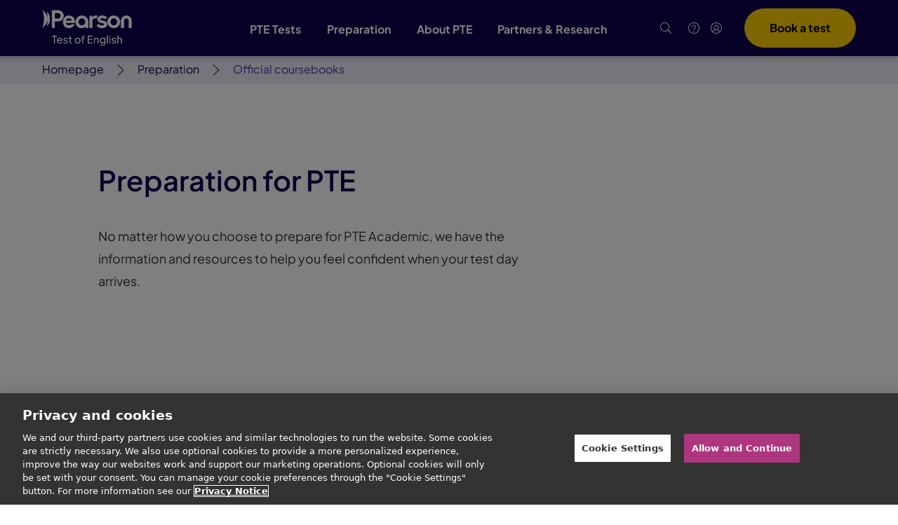

--- FILE ---
content_type: text/html; charset=utf-8
request_url: https://www.pearsonpte.com/preparation/coursebooks?utm_source=studyportals&utm_medium=sitelink&utm_campaign=prep_page
body_size: 31465
content:
<!DOCTYPE html><html lang="en-us"><head>
  <!-- Pearson PTE 1.0 -->
  <meta charset="utf-8">
  <title>PTE Coursebooks | Pearson PTE</title>
  <base href="/">
  <meta name="viewport" content="width=device-width, initial-scale=1">
  <link rel="icon" type="image/x-icon" href="favicon.ico?v=2">
  <script src="https://wchat.freshchat.com/js/widget.js"></script>
  <!-- Start VWO Async SmartCode -->
  <link rel="preconnect" href="https://dev.visualwebsiteoptimizer.com">
  <script>
    //DO NOT make any changes to smart code except for entering your account id
    window._vwo_code ||
      (function () {
        var account_id = 725146,
          version = 2.0,
          settings_tolerance = 2000,
          hide_element = "body",
          hide_element_style =
            "opacity:0 !important;filter:alpha(opacity=0) !important;background:none !important",
          /* DO NOT EDIT BELOW THIS LINE */
          f = false,
          w = window,
          d = document,
          v = d.querySelector("#vwoCode"),
          cK = "_vwo_" + account_id + "_settings",
          cc = {};
        try {
          var c = JSON.parse(
            localStorage.getItem("_vwo_" + account_id + "_config")
          );
          cc = c && typeof c === "object" ? c : {};
        } catch (e) { }
        var stT = cc.stT === "session" ? w.sessionStorage : w.localStorage;
        code = {
          use_existing_jquery: function () {
            return typeof use_existing_jquery !== "undefined"
              ? use_existing_jquery
              : undefined;
          },
          library_tolerance: function () {
            return typeof library_tolerance !== "undefined"
              ? library_tolerance
              : undefined;
          },
          settings_tolerance: function () {
            return cc.sT || settings_tolerance;
          },
          hide_element_style: function () {
            return "{" + (cc.hES || hide_element_style) + "}";
          },
          hide_element: function () {
            return typeof cc.hE === "string" ? cc.hE : hide_element;
          },
          getVersion: function () {
            return version;
          },
          finish: function () {
            if (!f) {
              f = true;
              var a = d.getElementById("_vis_opt_path_hides");
              if (a) a.parentNode.removeChild(a);
            }
          },
          finished: function () {
            return f;
          },
          load: function (a) {
            var s = this.getSettings(),
              b = d.createElement("script"),
              t = this;
            if (s) {
              b.textContent = s;
              d.getElementsByTagName("head")[0].appendChild(b);
              if (!w.VWO || VWO.caE) {
                stT.removeItem(cK);
                t.load(a);
              }
            } else {
              b.fetchPriority = "high";
              b.src = a;
              b.type = "text/javascript";
              b.onerror = function () {
                _vwo_code.finish();
              };
              d.getElementsByTagName("head")[0].appendChild(b);
            }
          },
          getSettings: function () {
            try {
              var i = stT.getItem(cK);
              if (!i) {
                return;
              }
              i = JSON.parse(i);
              if (Date.now() > i.e) {
                stT.removeItem(cK);
                return;
              }
              return i.s;
            } catch (e) {
              return;
            }
          },

          init: function () {
            if (d.URL.indexOf("__vwo_disable__") > -1) return;
            var sT = this.settings_tolerance();
            w._vwo_settings_timer = setTimeout(function () {
              _vwo_code.finish();
              stT.removeItem(cK);
              _vwo_code.removeLoaderAndOverlay();
            }, sT);
            var filterConfig = this.filterConfig;
            if (!filterConfig || filterConfig.filterTime === "balanced") {
              var cS = d.currentScript,
                a = d.createElement("style"),
                hE = this.hide_element(),
                b =
                  cS && !cS.async && hE
                    ? hE + "{" + this.hide_element_style() + "}"
                    : "",
                h = d.getElementsByTagName("head")[0];
              a.setAttribute("id", "_vis_opt_path_hides");
              v && a.setAttribute("nonce", v.nonce);
              a.setAttribute("type", "text/css");
              if (a.styleSheet) a.styleSheet.cssText = b;
              else a.appendChild(d.createTextNode(b));
              h.appendChild(a);
            }
            if (filterConfig && filterConfig.filterTime === "early") {
              this.removeLoaderAndOverlay();
            }
            this.load(
              "https://dev.visualwebsiteoptimizer.com/j.php?a=" +
              account_id +
              "&u=" +
              encodeURIComponent(d.URL) +
              "&vn=" +
              version
            );
          },
          setFilterConfigAndApplyFilter: function (config) {
            if (!config) {
              // No config will lead to early return and no addition of smart code
              return;
            }
            var state =
              this.isNonLiveMode(account_id) || config.isConsentGiven();
            if (state === "1") {
              // if cookie consent was already given and the cookies were already accepted, execute out normal flow
              hide_element = "body";
              w._vwo_settings_timer = _vwo_code.init();
              return;
            } else if (state === "2") {
              return;
            }

            if (!config.filterTolerance) {
              // Execute removal logic immediately when filterTolerance is 0 or empty
              return;
            }

            function clearIntervals(timerIds) {
              for (var i = 0; i < timerIds.length; i++) {
                clearInterval(timerIds[i]);
              }
            }
            this.filterConfig = config;
            var popupTimer = setInterval(function () {
              if (_vwo_code.applyFilters(config)) {
                clearInterval(popupTimer);
              }
            }, 100);
            var timer = setInterval(function () {
              var state = config.isConsentGiven();
              var shouldClearAllIntervals;
              if (state === "1") {
                _vwo_code.showLoader();
                w._vwo_settings_timer = _vwo_code.init();
                shouldClearAllIntervals = true;
              } else if (state === "2") {
                _vwo_code.filterConfig = undefined;
                _vwo_code.removeLoaderAndOverlay();
                shouldClearAllIntervals = true;
              }
              if (shouldClearAllIntervals) {
                clearIntervals([timer, popupTimer]);
                clearInterval(filterToleranceTimer);
              }
            }, 100);
            var filterToleranceTimer;

            // RECOMMENDED: When using Best Approach
            filterToleranceTimer = setTimeout(function () {
              _vwo_code.removeLoaderAndOverlay();
              clearIntervals([timer, popupTimer]);
            }, config.filterTolerance);
          },
          showLoader: function () {
            var vwoOverlay = d.getElementsByClassName("vwo-overlay")[0];
            if (!vwoOverlay) return;
            var vwoContentLoader = d.createElement("div");
            vwoContentLoader.classList.add("vwo-content-loader");
            vwoOverlay.parentNode.insertBefore(
              vwoContentLoader,
              vwoOverlay.nextSibling
            );
          },
          applyFilters: function (config) {
            var popup = d.querySelector(config.popupSelector);
            var popupZIndex;
            if (!popup && d.getElementById("_vis_opt_overlay")) {
              return;
            }
            var maxZIndex = 2147483647;
            if (popup) {
              var popupStyle = w.getComputedStyle(popup);
              popupZIndex = popupStyle.getPropertyValue("z-index");
              if (!popupZIndex || popupZIndex === "auto") {
                popupZIndex = maxZIndex;
              }
              popup.style.zIndex = popupZIndex;
            }
            popupZIndex = popupZIndex || maxZIndex;
            // You can change the styling to suit your requirements
            // This is the default CSS filters VWO provides
            // NOTE: do not change any class names IMPORTANT ...
            var vwoFilter =
              "position: fixed; top: 0; left: 0; right: 0; bottom: 0; height: 100%; width: 100%; -webkit-filter: blur(5px); filter: blur(5px); backdrop-filter: saturate(180%) blur(3px); -webkit-backdrop-filter: saturate(180%) blur(3px); z-index:" +
              (popupZIndex - 1) +
              ";",
              vwoLoaderCss =
                " .vwo-content-loader{ border: 16px solid #f3f3f3; border-top: 16px solid #3498db; border-radius: 50%; width: 90px; height: 90px; position: fixed; top: 50%; left: 50%; -webkit-transform: translate(-50%, -50%); -ms-transform: translate(-50%, -50%); transform: translate(-50%, -50%); animation: vwo-spin 2s linear infinite; z-index:" +
                (popupZIndex - 1) +
                "; }" +
                "@keyframes vwo-spin { 0% { -webkit-transform: translate(-50%, -50%) rotate(0deg); transform: translate(-50%, -50%) rotate(0deg); } 100% { -webkit-transform: translate(-50%, -50%) rotate(360deg); transform: translate(-50%, -50%) rotate(360deg); } }";
            /**
             * This below written code should not be tweaked
             * */
            var overlayStyleTag = d.getElementById("_vis_opt_overlay"),
              overlayCSS = ".vwo-overlay{" + vwoFilter + "}" + vwoLoaderCss;
            if (overlayStyleTag) {
              if (overlayStyleTag.styleSheet) {
                overlayStyleTag.styleSheet.cssText = overlayCSS;
              } else {
                var _vwo_textNode = d.createTextNode(overlayCSS);
                overlayStyleTag.appendChild(_vwo_textNode);
                overlayStyleTag.removeChild(overlayStyleTag.childNodes[0]);
              }
            } else {
              var a = d.createElement("style"),
                h = d.getElementsByTagName("head")[0],
                body = d.getElementsByTagName("body")[0];
              var vwoOverlay = d.createElement("div");
              vwoOverlay.classList.add("vwo-overlay");
              body.prepend(vwoOverlay);
              // CAUTION Do not remove this id from your style tag. It is required by VWO
              a.setAttribute("id", "_vis_opt_overlay");
              a.setAttribute("type", "text/css");
              if (a.styleSheet) a.styleSheet.cssText = overlayCSS;
              else a.appendChild(d.createTextNode(overlayCSS));
              h.appendChild(a);
            }
            return !!popup;
          },
          removeLoaderAndOverlay: function () {
            var overlay = d.getElementsByClassName("vwo-overlay");
            var loader = d.getElementsByClassName("vwo-content-loader");
            var overlayStyleTag = d.getElementById("_vis_opt_overlay");
            overlay &&
              (overlay = overlay[0]) &&
              overlay.parentElement.removeChild(overlay);
            loader &&
              (loader = loader[0]) &&
              loader.parentElement.removeChild(loader);
            overlayStyleTag &&
              overlayStyleTag.parentElement.removeChild(overlayStyleTag);
          },
          isNonLiveMode: function (accountId) {
            var wName = w.name;
            if (!wName) {
              return;
            }
            return (
              (wName.indexOf("_vis_editor") > -1 ||
                wName.indexOf("_vis_preview_" + accountId) > -1 ||
                wName.indexOf("_vis_heatmap_" + accountId) > -1) &&
              "1"
            );
          },
        };
        w._vwo_code = code;
      })();
    _vwo_code.setFilterConfigAndApplyFilter({
      popupSelector: "SELECTOR_PATH_OF_POPUP",
      filterTime: "FILTER_TIME_AS_PER_YOUR_PREFERENCE",
      isConsentGiven: function () {
        var consented = document.cookie.indexOf("C0004%3A1");
        if (consented > -1) {
          return "1";
        } else if (consented === -1) {
          return "2";
        } else {
          return "3";
        }
      },
      filterTolerance: "HARD_TIMER_FOR_REMOVING_OVERLAY_AND_POPUP",
    });
  </script>
  <!-- End VWO Async SmartCode -->
  <meta name="csp-nonce" content="dev-nonce">
  <link rel="stylesheet" href="/assets/pte-assistant/build/pte-assistant.css">
  <link rel="stylesheet" href="/assets/nemo/nemo.css">
  <script type="module">
    import { defineCustomElements as defineNemo } from '/assets/nemo-core/esm/loader.js';
    defineNemo();

    (function () {
      const iconBase = '/assets/nemo/icon-assets/standardIcons/';
      const origFetch = window.fetch.bind(window);
      window.fetch = (u, o) => {
        try {
          if (typeof u === 'string' && u.endsWith('.json')) {
            const m = u.match(/([a-z-]+-(?:sm|md))\.json$/);
            if (m && m[1]) {
              u = iconBase + m[1] + '.json';
            }
          }
        } catch { }
        return origFetch(u, o);
      };
    })();

    window.addEventListener('chatToggled', (ev) => {
      const expanded = ev && ev.detail === true;
      const se = document.scrollingElement || document.documentElement;
      if (expanded) se.setAttribute('data-chat-open', '1');
      else se.removeAttribute('data-chat-open');
    }, { capture: true, passive: true });
  </script>
  <script type="module" src="/assets/pte-assistant/build/pte-assistant.esm.js"></script>
  <meta name="google-site-verification" content="ehomGrkd87Pn2LKaTK0sG9FI87trB6Q8UoHph8apF0E">
  <meta name="ahrefs-site-verification" content="58904a9c850d35e2bd5ff17e1a30af526c78557bb05ea5034ce99233ecb07ad0">
<link rel="stylesheet" href="styles.57d45a66865bd112d2b0.css"><style ng-transition="serverApp"></style><style ng-transition="serverApp">.container{width:100%}@media (min-width:320px){.container{max-width:320px}}@media (min-width:414px){.container{max-width:414px}}@media (min-width:640px){.container{max-width:640px}}@media (min-width:768px){.container{max-width:768px}}@media (min-width:1024px){.container{max-width:1024px}}@media (min-width:1280px){.container{max-width:1280px}}@media (min-width:1440px){.container{max-width:1440px}}@media (min-width:1700px){.container{max-width:1700px}}@media (min-width:1920px){.container{max-width:1920px}}.pearson-component .sr-only{position:absolute;width:1px;height:1px;padding:0;margin:-1px;overflow:hidden;clip:rect(0,0,0,0);white-space:nowrap;border-width:0}.pearson-component .pointer-events-none{pointer-events:none}.pearson-component .pointer-events-auto{pointer-events:auto}.pearson-component .visible{visibility:visible}.pearson-component .invisible{visibility:hidden}.pearson-component .static{position:static}.pearson-component .fixed{position:fixed}.pearson-component .absolute{position:absolute}.pearson-component .relative{position:relative}.pearson-component .sticky{position:sticky}.pearson-component .inset-0{top:0;right:0;bottom:0;left:0}.pearson-component .top-0{top:0}.pearson-component .top-1{top:.25rem}.pearson-component .top-3{top:.75rem}.pearson-component .top-4{top:1rem}.pearson-component .top-8{top:2rem}.pearson-component .-top-2{top:-.5rem}.pearson-component .-top-5{top:-1.25rem}.pearson-component .top-1\/2{top:50%}.pearson-component .top-full{top:100%}.pearson-component .right-0{right:0}.pearson-component .right-2{right:.5rem}.pearson-component .right-3{right:.75rem}.pearson-component .right-4{right:1rem}.pearson-component .right-6{right:1.5rem}.pearson-component .right-7{right:1.75rem}.pearson-component .right-8{right:2rem}.pearson-component .-right-5{right:-1.25rem}.pearson-component .bottom-0{bottom:0}.pearson-component .bottom-8{bottom:2rem}.pearson-component .-bottom-5{bottom:-1.25rem}.pearson-component .left-0{left:0}.pearson-component .left-3{left:.75rem}.pearson-component .left-5{left:1.25rem}.pearson-component .left-8{left:2rem}.pearson-component .left-10{left:2.5rem}.pearson-component .left-12{left:3rem}.pearson-component .left-14{left:3.5rem}.pearson-component .-left-5{left:-1.25rem}.pearson-component .-left-28{left:-7rem}.pearson-component .left-1\/2{left:50%}.pearson-component .z-0{z-index:0}.pearson-component .z-10{z-index:10}.pearson-component .z-20{z-index:20}.pearson-component .z-30{z-index:30}.pearson-component .z-40{z-index:40}.pearson-component .z-50{z-index:50}.pearson-component .col-span-2{grid-column:span 2/span 2}.pearson-component .m-0{margin:0}.pearson-component .m-auto{margin:auto}.pearson-component .mx-1{margin-left:.25rem;margin-right:.25rem}.pearson-component .mx-2{margin-left:.5rem;margin-right:.5rem}.pearson-component .mx-3{margin-left:.75rem;margin-right:.75rem}.pearson-component .mx-6{margin-left:1.5rem;margin-right:1.5rem}.pearson-component .mx-10{margin-left:2.5rem;margin-right:2.5rem}.pearson-component .mx-auto{margin-left:auto;margin-right:auto}.pearson-component .-mx-2{margin-left:-.5rem;margin-right:-.5rem}.pearson-component .-mx-8{margin-left:-2rem;margin-right:-2rem}.pearson-component .my-4{margin-top:1rem;margin-bottom:1rem}.pearson-component .my-6{margin-top:1.5rem;margin-bottom:1.5rem}.pearson-component .my-8{margin-top:2rem;margin-bottom:2rem}.pearson-component .my-10{margin-top:2.5rem;margin-bottom:2.5rem}.pearson-component .my-20{margin-top:5rem;margin-bottom:5rem}.pearson-component .my-auto{margin-top:auto;margin-bottom:auto}.pearson-component .-my-3{margin-top:-.75rem;margin-bottom:-.75rem}.pearson-component .mt-1{margin-top:.25rem}.pearson-component .mt-2{margin-top:.5rem}.pearson-component .mt-3{margin-top:.75rem}.pearson-component .mt-4{margin-top:1rem}.pearson-component .mt-5{margin-top:1.25rem}.pearson-component .mt-6{margin-top:1.5rem}.pearson-component .mt-8{margin-top:2rem}.pearson-component .mt-10{margin-top:2.5rem}.pearson-component .mt-14{margin-top:3.5rem}.pearson-component .mt-24{margin-top:6rem}.pearson-component .mt-auto{margin-top:auto}.pearson-component .mr-0{margin-right:0}.pearson-component .mr-2{margin-right:.5rem}.pearson-component .mr-3{margin-right:.75rem}.pearson-component .mr-4{margin-right:1rem}.pearson-component .mr-6{margin-right:1.5rem}.pearson-component .mr-14{margin-right:3.5rem}.pearson-component .mr-32{margin-right:8rem}.pearson-component .mr-auto{margin-right:auto}.pearson-component .-mr-8{margin-right:-2rem}.pearson-component .mb-2{margin-bottom:.5rem}.pearson-component .mb-3{margin-bottom:.75rem}.pearson-component .mb-4{margin-bottom:1rem}.pearson-component .mb-6{margin-bottom:1.5rem}.pearson-component .mb-8{margin-bottom:2rem}.pearson-component .mb-auto{margin-bottom:auto}.pearson-component .-mb-4{margin-bottom:-1rem}.pearson-component .ml-2{margin-left:.5rem}.pearson-component .ml-3{margin-left:.75rem}.pearson-component .ml-4{margin-left:1rem}.pearson-component .ml-5{margin-left:1.25rem}.pearson-component .ml-10{margin-left:2.5rem}.pearson-component .ml-14{margin-left:3.5rem}.pearson-component .ml-auto{margin-left:auto}.pearson-component .-ml-2{margin-left:-.5rem}.pearson-component .first\:ml-auto:first-child{margin-left:auto}.pearson-component .last\:mr-auto:last-child{margin-right:auto}.pearson-component .block{display:block}.pearson-component .inline-block{display:inline-block}.pearson-component .inline{display:inline}.pearson-component .flex{display:flex}.pearson-component .inline-flex{display:inline-flex}.pearson-component .table{display:table}.pearson-component .grid{display:grid}.pearson-component .list-item{display:list-item}.pearson-component .hidden{display:none}.pearson-component .h-3{height:.75rem}.pearson-component .h-5{height:1.25rem}.pearson-component .h-6{height:1.5rem}.pearson-component .h-8{height:2rem}.pearson-component .h-9{height:2.25rem}.pearson-component .h-10{height:2.5rem}.pearson-component .h-12{height:3rem}.pearson-component .h-14{height:3.5rem}.pearson-component .h-17{height:4rem}.pearson-component .h-19{height:4.75rem}.pearson-component .h-20{height:5rem}.pearson-component .h-32{height:8rem}.pearson-component .h-36{height:9rem}.pearson-component .h-48{height:12rem}.pearson-component .h-px{height:1px}.pearson-component .h-1\/2{height:50%}.pearson-component .h-1\/4{height:25%}.pearson-component .h-full{height:100%}.pearson-component .h-screen{height:100vh}.pearson-component .max-h-full{max-height:100%}.pearson-component .min-h-62{min-height:15.375rem}.pearson-component .min-h-90vh{min-height:90vh}.pearson-component .w-1{width:.25rem}.pearson-component .w-2{width:.5rem}.pearson-component .w-3{width:.75rem}.pearson-component .w-5{width:1.25rem}.pearson-component .w-8{width:2rem}.pearson-component .w-9{width:2.25rem}.pearson-component .w-10{width:2.5rem}.pearson-component .w-12{width:3rem}.pearson-component .w-14{width:3.5rem}.pearson-component .w-20{width:5rem}.pearson-component .w-32{width:32px}.pearson-component .w-36{width:9rem}.pearson-component .w-48{width:12rem}.pearson-component .w-64{width:16rem}.pearson-component .w-78{width:19.5rem}.pearson-component .w-auto{width:auto}.pearson-component .w-1\.5{width:.375rem}.pearson-component .w-1\/2{width:50%}.pearson-component .w-1\/3{width:33.333333%}.pearson-component .w-1\/4{width:25%}.pearson-component .w-1\/6{width:16.666667%}.pearson-component .w-3\/6{width:50%}.pearson-component .w-4\/6{width:66.666667%}.pearson-component .w-5\/6{width:83.333333%}.pearson-component .w-full{width:100%}.pearson-component .min-w-full{min-width:100%}.pearson-component .max-w-xs{max-width:20rem}.pearson-component .max-w-sm{max-width:24rem}.pearson-component .max-w-md{max-width:28rem}.pearson-component .max-w-xl{max-width:36rem}.pearson-component .max-w-2xl{max-width:42rem}.pearson-component .max-w-3xl{max-width:48rem}.pearson-component .max-w-4xl{max-width:56rem}.pearson-component .max-w-5xl{max-width:64rem}.pearson-component .max-w-screen-lg{max-width:1024px}.pearson-component .max-w-screen-xl{max-width:1280px}.pearson-component .max-w-screen-2xl{max-width:1440px}.pearson-component .flex-1{flex:1 1 0%}.pearson-component .flex-shrink-0{flex-shrink:0}.pearson-component .flex-grow{flex-grow:1}.pearson-component .origin-center{transform-origin:center}.pearson-component .transform{--tw-translate-x:0;--tw-translate-y:0;--tw-rotate:0;--tw-skew-x:0;--tw-skew-y:0;--tw-scale-x:1;--tw-scale-y:1;transform:translateX(var(--tw-translate-x)) translateY(var(--tw-translate-y)) rotate(var(--tw-rotate)) skewX(var(--tw-skew-x)) skewY(var(--tw-skew-y)) scaleX(var(--tw-scale-x)) scaleY(var(--tw-scale-y))}.pearson-component .-translate-x-1\/2{--tw-translate-x:-50%}.pearson-component .translate-y-14{--tw-translate-y:3.5rem}.pearson-component .translate-y-1\/2{--tw-translate-y:50%}.pearson-component .-translate-y-1\/2{--tw-translate-y:-50%}.pearson-component .rotate-180{--tw-rotate:180deg}.pearson-component .scale-75{--tw-scale-x:.75;--tw-scale-y:.75}.pearson-component .scale-200{--tw-scale-x:2;--tw-scale-y:2}@keyframes spin{to{transform:rotate(1turn)}}@keyframes ping{75%,to{transform:scale(2);opacity:0}}@keyframes pulse{50%{opacity:.5}}@keyframes bounce{0%,to{transform:translateY(-25%);animation-timing-function:cubic-bezier(.8,0,1,1)}50%{transform:none;animation-timing-function:cubic-bezier(0,0,.2,1)}}.pearson-component .animate-spin{animation:spin 1s linear infinite}.pearson-component .cursor-default{cursor:default}.pearson-component .cursor-pointer{cursor:pointer}.pearson-component .list-none{list-style-type:none}.pearson-component .grid-cols-1{grid-template-columns:repeat(1,minmax(0,1fr))}.pearson-component .grid-cols-2{grid-template-columns:repeat(2,minmax(0,1fr))}.pearson-component .grid-cols-12{grid-template-columns:repeat(12,minmax(0,1fr))}.pearson-component .flex-row{flex-direction:row}.pearson-component .flex-col{flex-direction:column}.pearson-component .flex-col-reverse{flex-direction:column-reverse}.pearson-component .flex-wrap{flex-wrap:wrap}.pearson-component .content-center{align-content:center}.pearson-component .items-start{align-items:flex-start}.pearson-component .items-end{align-items:flex-end}.pearson-component .items-center{align-items:center}.pearson-component .items-stretch{align-items:stretch}.pearson-component .justify-start{justify-content:flex-start}.pearson-component .justify-end{justify-content:flex-end}.pearson-component .justify-center{justify-content:center}.pearson-component .justify-between{justify-content:space-between}.pearson-component .justify-around{justify-content:space-around}.pearson-component .gap-1{gap:.25rem}.pearson-component .gap-2{gap:.5rem}.pearson-component .gap-3{gap:.75rem}.pearson-component .gap-4{gap:1rem}.pearson-component .gap-5{gap:1.25rem}.pearson-component .gap-6{gap:1.5rem}.pearson-component .gap-8{gap:2rem}.pearson-component .gap-x-2{-moz-column-gap:.5rem;column-gap:.5rem}.pearson-component .gap-x-4{-moz-column-gap:1rem;column-gap:1rem}.pearson-component .gap-y-1{row-gap:.25rem}.pearson-component .divide-y>:not([hidden])~:not([hidden]){--tw-divide-y-reverse:0;border-top-width:calc(1px * calc(1 - var(--tw-divide-y-reverse)));border-bottom-width:calc(1px * var(--tw-divide-y-reverse))}.pearson-component .divide-grey-mist>:not([hidden])~:not([hidden]){--tw-divide-opacity:1;border-color:rgba(223,225,225,var(--tw-divide-opacity))}.pearson-component .self-start{align-self:flex-start}.pearson-component .overflow-auto{overflow:auto}.pearson-component .overflow-hidden{overflow:hidden}.pearson-component .overflow-scroll{overflow:scroll}.pearson-component .overflow-x-auto{overflow-x:auto}.pearson-component .overflow-x-hidden{overflow-x:hidden}.pearson-component .overflow-y-hidden{overflow-y:hidden}.pearson-component .overflow-ellipsis{text-overflow:ellipsis}.pearson-component .whitespace-nowrap{white-space:nowrap}.pearson-component .break-words{overflow-wrap:break-word}.pearson-component .rounded{border-radius:.25rem}.pearson-component .rounded-md{border-radius:.375rem}.pearson-component .rounded-lg{border-radius:.5rem}.pearson-component .rounded-xl{border-radius:.75rem}.pearson-component .rounded-2xl{border-radius:1rem}.pearson-component .rounded-3xl{border-radius:1.5rem}.pearson-component .rounded-full{border-radius:9999px}.pearson-component .rounded-l-full{border-top-left-radius:9999px;border-bottom-left-radius:9999px}.pearson-component .border-0{border-width:0}.pearson-component .border-2{border-width:2px}.pearson-component .border{border-width:1px}.pearson-component .border-t-2{border-top-width:2px}.pearson-component .border-t{border-top-width:1px}.pearson-component .border-r-2{border-right-width:2px}.pearson-component .border-b-2{border-bottom-width:2px}.pearson-component .border-b{border-bottom-width:1px}.pearson-component .border-solid{border-style:solid}.pearson-component .border-dashed{border-style:dashed}.pearson-component .border-none{border-style:none}.pearson-component .border-transparent{border-color:transparent}.pearson-component .border-white{--tw-border-opacity:1;border-color:rgba(255,255,255,var(--tw-border-opacity))}.pearson-component .border-grey-aluminium{--tw-border-opacity:1;border-color:rgba(245,245,245,var(--tw-border-opacity))}.pearson-component .border-grey-mist{--tw-border-opacity:1;border-color:rgba(223,225,225,var(--tw-border-opacity))}.pearson-component .border-purple-mist{--tw-border-opacity:1;border-color:rgba(237,236,246,var(--tw-border-opacity))}.pearson-component .border-purple-light{--tw-border-opacity:1;border-color:rgba(193,191,255,var(--tw-border-opacity))}.pearson-component .border-purple-amethyst{--tw-border-opacity:1;border-color:rgba(81,46,171,var(--tw-border-opacity))}.pearson-component .border-pearson-purple{--tw-border-opacity:1;border-color:rgba(13,0,77,var(--tw-border-opacity))}.pearson-component .border-accent-fresh-green{--tw-border-opacity:1;border-color:rgba(132,189,1,var(--tw-border-opacity))}.pearson-component .border-accent-grass{--tw-border-opacity:1;border-color:rgba(0,134,56,var(--tw-border-opacity))}.pearson-component .border-accent-purple{--tw-border-opacity:1;border-color:rgba(158,10,126,var(--tw-border-opacity))}.pearson-component .border-accent-deep-orange{--tw-border-opacity:1;border-color:rgba(234,118,0,var(--tw-border-opacity))}.pearson-component .border-scores-red{--tw-border-opacity:1;border-color:rgba(212,29,62,var(--tw-border-opacity))}.pearson-component .border-scores-orange{--tw-border-opacity:1;border-color:rgba(234,118,0,var(--tw-border-opacity))}.pearson-component .border-scores-green{--tw-border-opacity:1;border-color:rgba(0,134,56,var(--tw-border-opacity))}.pearson-component .focus\:border-pearson-purple:focus{--tw-border-opacity:1;border-color:rgba(13,0,77,var(--tw-border-opacity))}.pearson-component .border-opacity-25{--tw-border-opacity:0.25}.pearson-component .bg-transparent{background-color:transparent}.pearson-component .bg-white{--tw-bg-opacity:1;background-color:rgba(255,255,255,var(--tw-bg-opacity))}.pearson-component .bg-black{--tw-bg-opacity:1;background-color:rgba(0,0,0,var(--tw-bg-opacity))}.pearson-component .bg-grey-aluminium{--tw-bg-opacity:1;background-color:rgba(245,245,245,var(--tw-bg-opacity))}.pearson-component .bg-grey-mist{--tw-bg-opacity:1;background-color:rgba(223,225,225,var(--tw-bg-opacity))}.pearson-component .bg-purple-mist{--tw-bg-opacity:1;background-color:rgba(237,236,246,var(--tw-bg-opacity))}.pearson-component .bg-purple-light{--tw-bg-opacity:1;background-color:rgba(193,191,255,var(--tw-bg-opacity))}.pearson-component .bg-pearson-light-blue{--tw-bg-opacity:1;background-color:rgba(233,239,241,var(--tw-bg-opacity))}.pearson-component .bg-pearson-purple{--tw-bg-opacity:1;background-color:rgba(13,0,77,var(--tw-bg-opacity))}.pearson-component .bg-accent-lime{--tw-bg-opacity:1;background-color:rgba(210,219,15,var(--tw-bg-opacity))}.pearson-component .bg-accent-fresh-green{--tw-bg-opacity:1;background-color:rgba(132,189,1,var(--tw-bg-opacity))}.pearson-component .bg-accent-grass{--tw-bg-opacity:1;background-color:rgba(0,134,56,var(--tw-bg-opacity))}.pearson-component .bg-accent-marine{--tw-bg-opacity:1;background-color:rgba(19,178,166,var(--tw-bg-opacity))}.pearson-component .bg-accent-midnight{--tw-bg-opacity:1;background-color:rgba(1,48,87,var(--tw-bg-opacity))}.pearson-component .bg-accent-sky{--tw-bg-opacity:1;background-color:rgba(148,231,234,var(--tw-bg-opacity))}.pearson-component .bg-accent-purple{--tw-bg-opacity:1;background-color:rgba(158,10,126,var(--tw-bg-opacity))}.pearson-component .bg-accent-coral{--tw-bg-opacity:1;background-color:rgba(255,117,122,var(--tw-bg-opacity))}.pearson-component .bg-accent-bright-orange{--tw-bg-opacity:1;background-color:rgba(255,186,27,var(--tw-bg-opacity))}.pearson-component .bg-accent-deep-orange{--tw-bg-opacity:1;background-color:rgba(234,118,0,var(--tw-bg-opacity))}.pearson-component .bg-scores-red-light{--tw-bg-opacity:1;background-color:rgba(255,244,246,var(--tw-bg-opacity))}.pearson-component .bg-scores-orange-light{--tw-bg-opacity:1;background-color:rgba(255,248,232,var(--tw-bg-opacity))}.pearson-component .bg-scores-green-light{--tw-bg-opacity:1;background-color:rgba(240,247,225,var(--tw-bg-opacity))}.pearson-component .hover\:bg-grey-mist:hover{--tw-bg-opacity:1;background-color:rgba(223,225,225,var(--tw-bg-opacity))}.pearson-component .hover\:bg-grey-graphite:hover{--tw-bg-opacity:1;background-color:rgba(101,101,101,var(--tw-bg-opacity))}.pearson-component .hover\:bg-purple-mist:hover{--tw-bg-opacity:1;background-color:rgba(237,236,246,var(--tw-bg-opacity))}.pearson-component .bg-opacity-8{--tw-bg-opacity:.08}.pearson-component .bg-auto{background-size:auto}.pearson-component .bg-cover{background-size:cover}.pearson-component .bg-center{background-position:50%}.pearson-component .bg-no-repeat{background-repeat:no-repeat}.pearson-component .object-contain{-o-object-fit:contain;object-fit:contain}.pearson-component .object-cover{-o-object-fit:cover;object-fit:cover}.pearson-component .object-center{-o-object-position:center;object-position:center}.pearson-component .p-0{padding:0}.pearson-component .p-2{padding:.5rem}.pearson-component .p-3{padding:.75rem}.pearson-component .p-4{padding:1rem}.pearson-component .p-6{padding:1.5rem}.pearson-component .p-8{padding:2rem}.pearson-component .p-12{padding:3rem}.pearson-component .p-3\.5{padding:.875rem}.pearson-component .px-0{padding-left:0;padding-right:0}.pearson-component .px-1{padding-left:.25rem;padding-right:.25rem}.pearson-component .px-2{padding-left:.5rem;padding-right:.5rem}.pearson-component .px-3{padding-left:.75rem;padding-right:.75rem}.pearson-component .px-4{padding-left:1rem;padding-right:1rem}.pearson-component .px-5{padding-left:1.25rem;padding-right:1.25rem}.pearson-component .px-6{padding-left:1.5rem;padding-right:1.5rem}.pearson-component .px-7{padding-left:1.75rem;padding-right:1.75rem}.pearson-component .px-8{padding-left:2rem;padding-right:2rem}.pearson-component .py-1{padding-top:.25rem;padding-bottom:.25rem}.pearson-component .py-2{padding-top:.5rem;padding-bottom:.5rem}.pearson-component .py-3{padding-top:.75rem;padding-bottom:.75rem}.pearson-component .py-4{padding-top:1rem;padding-bottom:1rem}.pearson-component .py-5{padding-top:1.25rem;padding-bottom:1.25rem}.pearson-component .py-6{padding-top:1.5rem;padding-bottom:1.5rem}.pearson-component .py-8{padding-top:2rem;padding-bottom:2rem}.pearson-component .py-10{padding-top:2.5rem;padding-bottom:2.5rem}.pearson-component .py-12{padding-top:3rem;padding-bottom:3rem}.pearson-component .py-20{padding-top:5rem;padding-bottom:5rem}.pearson-component .py-40{padding-top:10rem;padding-bottom:10rem}.pearson-component .pt-0{padding-top:0}.pearson-component .pt-1{padding-top:.25rem}.pearson-component .pt-2{padding-top:.5rem}.pearson-component .pt-3{padding-top:.75rem}.pearson-component .pt-4{padding-top:1rem}.pearson-component .pt-6{padding-top:1.5rem}.pearson-component .pt-7{padding-top:1.75rem}.pearson-component .pt-8{padding-top:2rem}.pearson-component .pt-9{padding-top:2.25rem}.pearson-component .pt-10{padding-top:2.5rem}.pearson-component .pt-11{padding-top:2.75rem}.pearson-component .pt-12{padding-top:3rem}.pearson-component .pt-16{padding-top:4rem}.pearson-component .pt-20{padding-top:5rem}.pearson-component .pt-1\/2{padding-top:50%}.pearson-component .pr-1{padding-right:.25rem}.pearson-component .pr-2{padding-right:.5rem}.pearson-component .pr-3{padding-right:.75rem}.pearson-component .pr-6{padding-right:1.5rem}.pearson-component .pb-1{padding-bottom:.25rem}.pearson-component .pb-2{padding-bottom:.5rem}.pearson-component .pb-3{padding-bottom:.75rem}.pearson-component .pb-4{padding-bottom:1rem}.pearson-component .pb-5{padding-bottom:1.25rem}.pearson-component .pb-6{padding-bottom:1.5rem}.pearson-component .pb-7{padding-bottom:1.75rem}.pearson-component .pb-8{padding-bottom:2rem}.pearson-component .pb-10{padding-bottom:2.5rem}.pearson-component .pb-11{padding-bottom:2.75rem}.pearson-component .pb-12{padding-bottom:3rem}.pearson-component .pb-16{padding-bottom:4rem}.pearson-component .pb-20{padding-bottom:5rem}.pearson-component .pb-24{padding-bottom:6rem}.pearson-component .pl-2{padding-left:.5rem}.pearson-component .pl-5{padding-left:1.25rem}.pearson-component .pl-6{padding-left:1.5rem}.pearson-component .pl-7{padding-left:1.75rem}.pearson-component .pl-8{padding-left:2rem}.pearson-component .text-left{text-align:left}.pearson-component .text-center{text-align:center}.pearson-component .text-right{text-align:right}.pearson-component .align-middle{vertical-align:middle}.pearson-component .text-xxs{font-size:.625rem}.pearson-component .text-xs{font-size:.75rem}.pearson-component .text-sm{font-size:.875rem}.pearson-component .text-base{font-size:1rem}.pearson-component .text-lg{font-size:1.125rem}.pearson-component .text-xl{font-size:1.25rem}.pearson-component .text-2xl{font-size:1.375rem}.pearson-component .text-3xl{font-size:1.5rem}.pearson-component .text-4xl{font-size:1.75rem}.pearson-component .font-light{font-weight:300}.pearson-component .font-normal{font-weight:400}.pearson-component .font-semibold{font-weight:600}.pearson-component .font-bold{font-weight:700}.pearson-component .italic{font-style:italic}.pearson-component .leading-1{line-height:1.125rem}.pearson-component .leading-2{line-height:1.375rem}.pearson-component .leading-3{line-height:1.5rem}.pearson-component .leading-4{line-height:2rem}.pearson-component .leading-6{line-height:2.5rem}.pearson-component .text-white{--tw-text-opacity:1;color:rgba(255,255,255,var(--tw-text-opacity))}.pearson-component .text-black{--tw-text-opacity:1;color:rgba(0,0,0,var(--tw-text-opacity))}.pearson-component .text-grey-graphite{--tw-text-opacity:1;color:rgba(101,101,101,var(--tw-text-opacity))}.pearson-component .text-grey-shadow{--tw-text-opacity:1;color:rgba(51,51,51,var(--tw-text-opacity))}.pearson-component .text-purple-light{--tw-text-opacity:1;color:rgba(193,191,255,var(--tw-text-opacity))}.pearson-component .text-purple-amethyst{--tw-text-opacity:1;color:rgba(81,46,171,var(--tw-text-opacity))}.pearson-component .text-pearson-purple{--tw-text-opacity:1;color:rgba(13,0,77,var(--tw-text-opacity))}.pearson-component .text-accent-grass{--tw-text-opacity:1;color:rgba(0,134,56,var(--tw-text-opacity))}.pearson-component .text-accent-marine{--tw-text-opacity:1;color:rgba(19,178,166,var(--tw-text-opacity))}.pearson-component .text-accent-midnight{--tw-text-opacity:1;color:rgba(1,48,87,var(--tw-text-opacity))}.pearson-component .text-accent-sky{--tw-text-opacity:1;color:rgba(148,231,234,var(--tw-text-opacity))}.pearson-component .text-accent-purple{--tw-text-opacity:1;color:rgba(158,10,126,var(--tw-text-opacity))}.pearson-component .text-accent-bright-orange{--tw-text-opacity:1;color:rgba(255,186,27,var(--tw-text-opacity))}.pearson-component .text-accent-deep-orange{--tw-text-opacity:1;color:rgba(234,118,0,var(--tw-text-opacity))}.pearson-component .text-scores-red{--tw-text-opacity:1;color:rgba(212,29,62,var(--tw-text-opacity))}.pearson-component .text-scores-orange{--tw-text-opacity:1;color:rgba(234,118,0,var(--tw-text-opacity))}.pearson-component .text-scores-green{--tw-text-opacity:1;color:rgba(0,134,56,var(--tw-text-opacity))}.pearson-component .hover\:text-white:hover{--tw-text-opacity:1;color:rgba(255,255,255,var(--tw-text-opacity))}.pearson-component .hover\:text-purple-light:hover{--tw-text-opacity:1;color:rgba(193,191,255,var(--tw-text-opacity))}.pearson-component .hover\:text-pearson-purple:hover{--tw-text-opacity:1;color:rgba(13,0,77,var(--tw-text-opacity))}.pearson-component .underline{text-decoration:underline}.pearson-component .line-through{text-decoration:line-through}.pearson-component .hover\:underline:hover{text-decoration:underline}.pearson-component .opacity-0{opacity:0}.pearson-component .opacity-50{opacity:.5}.pearson-component .opacity-100{opacity:1}*,:after,:before{--tw-shadow:0 0 transparent}.pearson-component .shadow-journey-card{--tw-shadow:0px 3px 10px 1px rgba(0,0,0,0.12)}.pearson-component .hover\:shadow-md:hover,.pearson-component .shadow-journey-card{box-shadow:var(--tw-ring-offset-shadow,0 0 transparent),var(--tw-ring-shadow,0 0 transparent),var(--tw-shadow)}.pearson-component .hover\:shadow-md:hover{--tw-shadow:0 4px 6px -1px rgba(0,0,0,0.1),0 2px 4px -1px rgba(0,0,0,0.06)}.pearson-component .focus\:outline-none:focus,.pearson-component .outline-none{outline:2px solid transparent;outline-offset:2px}*,:after,:before{--tw-ring-inset:var(--tw-empty,/*!*/ /*!*/);--tw-ring-offset-width:0px;--tw-ring-offset-color:#fff;--tw-ring-color:rgba(59,130,246,0.5);--tw-ring-offset-shadow:0 0 transparent;--tw-ring-shadow:0 0 transparent}.pearson-component .filter{--tw-blur:var(--tw-empty,/*!*/ /*!*/);--tw-brightness:var(--tw-empty,/*!*/ /*!*/);--tw-contrast:var(--tw-empty,/*!*/ /*!*/);--tw-grayscale:var(--tw-empty,/*!*/ /*!*/);--tw-hue-rotate:var(--tw-empty,/*!*/ /*!*/);--tw-invert:var(--tw-empty,/*!*/ /*!*/);--tw-saturate:var(--tw-empty,/*!*/ /*!*/);--tw-sepia:var(--tw-empty,/*!*/ /*!*/);--tw-drop-shadow:var(--tw-empty,/*!*/ /*!*/);filter:var(--tw-blur) var(--tw-brightness) var(--tw-contrast) var(--tw-grayscale) var(--tw-hue-rotate) var(--tw-invert) var(--tw-saturate) var(--tw-sepia) var(--tw-drop-shadow)}.pearson-component .blur{--tw-blur:blur(8px)}.pearson-component .transition-all{transition-property:all;transition-timing-function:cubic-bezier(.4,0,.2,1);transition-duration:.15s}.pearson-component .transition{transition-property:background-color,border-color,color,fill,stroke,opacity,box-shadow,transform,filter,-webkit-backdrop-filter;transition-property:background-color,border-color,color,fill,stroke,opacity,box-shadow,transform,filter,backdrop-filter;transition-property:background-color,border-color,color,fill,stroke,opacity,box-shadow,transform,filter,backdrop-filter,-webkit-backdrop-filter;transition-timing-function:cubic-bezier(.4,0,.2,1);transition-duration:.15s}.pearson-component .transition-colors{transition-property:background-color,border-color,color,fill,stroke;transition-timing-function:cubic-bezier(.4,0,.2,1);transition-duration:.15s}.pearson-component .transition-opacity{transition-property:opacity;transition-timing-function:cubic-bezier(.4,0,.2,1);transition-duration:.15s}.pearson-component .transition-height{transition-property:height;transition-timing-function:cubic-bezier(.4,0,.2,1);transition-duration:.15s}.pearson-component .duration-200{transition-duration:.2s}.pearson-component .duration-300{transition-duration:.3s}.pearson-component .ease-in{transition-timing-function:cubic-bezier(.4,0,1,1)}.pearson-component .ease-out{transition-timing-function:cubic-bezier(0,0,.2,1)}.snap-x{scroll-snap-type:x mandatory}.snap-always{scroll-snap-stop:always}.snap-center{scroll-snap-align:center}.no-scrollbar{-ms-overflow-style:none;scrollbar-width:none}.no-scrollbar::-webkit-scrollbar{display:none}@font-face{font-family:Plus Jakarta Sans;src:url(/assets/fonts/PlusJakartaSans-Bold.ttf) format("truetype");font-display:swap;font-style:normal;font-weight:700}@font-face{font-family:Plus Jakarta Sans;src:url(/assets/fonts/PlusJakartaSans-BoldItalic.ttf) format("truetype");font-display:swap;font-style:italic;font-weight:700}@font-face{font-family:Plus Jakarta Sans;src:url(/assets/fonts/PlusJakartaSans-ExtraBold.ttf) format("truetype");font-display:swap;font-style:normal;font-weight:900}@font-face{font-family:Plus Jakarta Sans;src:url(/assets/fonts/PlusJakartaSans-ExtraBoldItalic.ttf) format("truetype");font-display:swap;font-style:italic;font-weight:900}@font-face{font-family:Plus Jakarta Sans;src:url(/assets/fonts/PlusJakartaSans-Italic.ttf) format("truetype");font-display:swap;font-style:italic;font-weight:400}@font-face{font-family:Plus Jakarta Sans;src:url(/assets/fonts/PlusJakartaSans-Light.ttf) format("truetype");font-display:swap;font-style:normal;font-weight:300}@font-face{font-family:Plus Jakarta Sans;src:url(/assets/fonts/PlusJakartaSans-LightItalic.ttf) format("truetype");font-display:swap;font-style:italic;font-weight:300}@font-face{font-family:Plus Jakarta Sans;src:url(/assets/fonts/PlusJakartaSans-Regular.ttf) format("truetype");font-display:swap;font-style:normal;font-weight:400}@font-face{font-family:Plus Jakarta Sans;src:url(/assets/fonts/PlusJakartaSans-SemiBold.ttf) format("truetype");font-display:swap;font-style:normal;font-weight:500}@font-face{font-family:Plus Jakarta Sans;src:url(/assets/fonts/PlusJakartaSans-SemiBoldItalic.ttf) format("truetype");font-display:swap;font-style:italic;font-weight:500}@font-face{font-family:swiper-icons;src:url("data:application/font-woff;charset=utf-8;base64, [base64]//wADZ2x5ZgAAAywAAADMAAAD2MHtryVoZWFkAAABbAAAADAAAAA2E2+eoWhoZWEAAAGcAAAAHwAAACQC9gDzaG10eAAAAigAAAAZAAAArgJkABFsb2NhAAAC0AAAAFoAAABaFQAUGG1heHAAAAG8AAAAHwAAACAAcABAbmFtZQAAA/gAAAE5AAACXvFdBwlwb3N0AAAFNAAAAGIAAACE5s74hXjaY2BkYGAAYpf5Hu/j+W2+MnAzMYDAzaX6QjD6/4//Bxj5GA8AuRwMYGkAPywL13jaY2BkYGA88P8Agx4j+/8fQDYfA1AEBWgDAIB2BOoAeNpjYGRgYNBh4GdgYgABEMnIABJzYNADCQAACWgAsQB42mNgYfzCOIGBlYGB0YcxjYGBwR1Kf2WQZGhhYGBiYGVmgAFGBiQQkOaawtDAoMBQxXjg/wEGPcYDDA4wNUA2CCgwsAAAO4EL6gAAeNpj2M0gyAACqxgGNWBkZ2D4/wMA+xkDdgAAAHjaY2BgYGaAYBkGRgYQiAHyGMF8FgYHIM3DwMHABGQrMOgyWDLEM1T9/w8UBfEMgLzE////P/5//f/V/xv+r4eaAAeMbAxwIUYmIMHEgKYAYjUcsDAwsLKxc3BycfPw8jEQA/[base64]/uznmfPFBNODM2K7MTQ45YEAZqGP81AmGGcF3iPqOop0r1SPTaTbVkfUe4HXj97wYE+yNwWYxwWu4v1ugWHgo3S1XdZEVqWM7ET0cfnLGxWfkgR42o2PvWrDMBSFj/IHLaF0zKjRgdiVMwScNRAoWUoH78Y2icB/yIY09An6AH2Bdu/UB+yxopYshQiEvnvu0dURgDt8QeC8PDw7Fpji3fEA4z/PEJ6YOB5hKh4dj3EvXhxPqH/SKUY3rJ7srZ4FZnh1PMAtPhwP6fl2PMJMPDgeQ4rY8YT6Gzao0eAEA409DuggmTnFnOcSCiEiLMgxCiTI6Cq5DZUd3Qmp10vO0LaLTd2cjN4fOumlc7lUYbSQcZFkutRG7g6JKZKy0RmdLY680CDnEJ+UMkpFFe1RN7nxdVpXrC4aTtnaurOnYercZg2YVmLN/d/gczfEimrE/fs/bOuq29Zmn8tloORaXgZgGa78yO9/cnXm2BpaGvq25Dv9S4E9+5SIc9PqupJKhYFSSl47+Qcr1mYNAAAAeNptw0cKwkAAAMDZJA8Q7OUJvkLsPfZ6zFVERPy8qHh2YER+3i/BP83vIBLLySsoKimrqKqpa2hp6+jq6RsYGhmbmJqZSy0sraxtbO3sHRydnEMU4uR6yx7JJXveP7WrDycAAAAAAAH//wACeNpjYGRgYOABYhkgZgJCZgZNBkYGLQZtIJsFLMYAAAw3ALgAeNolizEKgDAQBCchRbC2sFER0YD6qVQiBCv/H9ezGI6Z5XBAw8CBK/m5iQQVauVbXLnOrMZv2oLdKFa8Pjuru2hJzGabmOSLzNMzvutpB3N42mNgZGBg4GKQYzBhYMxJLMlj4GBgAYow/P/PAJJhLM6sSoWKfWCAAwDAjgbRAAB42mNgYGBkAIIbCZo5IPrmUn0hGA0AO8EFTQAA") format("woff");font-weight:400;font-style:normal}:root{--swiper-theme-color:#007aff}.swiper-container{margin-left:auto;margin-right:auto;position:relative;overflow:hidden;list-style:none;padding:0;z-index:1}.swiper-container-vertical>.swiper-wrapper{flex-direction:column}.swiper-wrapper{position:relative;width:100%;height:100%;z-index:1;display:flex;transition-property:transform;box-sizing:content-box}.swiper-container-android .swiper-slide,.swiper-wrapper{transform:translateZ(0)}.swiper-container-multirow>.swiper-wrapper{flex-wrap:wrap}.swiper-container-multirow-column>.swiper-wrapper{flex-wrap:wrap;flex-direction:column}.swiper-container-free-mode>.swiper-wrapper{transition-timing-function:ease-out;margin:0 auto}.swiper-container-pointer-events{touch-action:pan-y}.swiper-container-pointer-events.swiper-container-vertical{touch-action:pan-x}.swiper-slide{flex-shrink:0;width:100%;height:100%;position:relative;transition-property:transform}.swiper-slide-invisible-blank{visibility:hidden}.swiper-container-autoheight,.swiper-container-autoheight .swiper-slide{height:auto}.swiper-container-autoheight .swiper-wrapper{align-items:flex-start;transition-property:transform,height}.swiper-container-3d{perspective:1200px}.swiper-container-3d .swiper-cube-shadow,.swiper-container-3d .swiper-slide,.swiper-container-3d .swiper-slide-shadow-bottom,.swiper-container-3d .swiper-slide-shadow-left,.swiper-container-3d .swiper-slide-shadow-right,.swiper-container-3d .swiper-slide-shadow-top,.swiper-container-3d .swiper-wrapper{transform-style:preserve-3d}.swiper-container-3d .swiper-slide-shadow-bottom,.swiper-container-3d .swiper-slide-shadow-left,.swiper-container-3d .swiper-slide-shadow-right,.swiper-container-3d .swiper-slide-shadow-top{position:absolute;left:0;top:0;width:100%;height:100%;pointer-events:none;z-index:10}.swiper-container-3d .swiper-slide-shadow-left{background-image:linear-gradient(270deg,rgba(0,0,0,.5),transparent)}.swiper-container-3d .swiper-slide-shadow-right{background-image:linear-gradient(90deg,rgba(0,0,0,.5),transparent)}.swiper-container-3d .swiper-slide-shadow-top{background-image:linear-gradient(0deg,rgba(0,0,0,.5),transparent)}.swiper-container-3d .swiper-slide-shadow-bottom{background-image:linear-gradient(180deg,rgba(0,0,0,.5),transparent)}.swiper-container-css-mode>.swiper-wrapper{overflow:auto;scrollbar-width:none;-ms-overflow-style:none}.swiper-container-css-mode>.swiper-wrapper::-webkit-scrollbar{display:none}.swiper-container-css-mode>.swiper-wrapper>.swiper-slide{scroll-snap-align:start start}.swiper-container-horizontal.swiper-container-css-mode>.swiper-wrapper{scroll-snap-type:x mandatory}.swiper-container-vertical.swiper-container-css-mode>.swiper-wrapper{scroll-snap-type:y mandatory}:root{--swiper-navigation-size:44px}.swiper-button-next,.swiper-button-prev{position:absolute;top:50%;width:calc(var(--swiper-navigation-size) / 44 * 27);height:var(--swiper-navigation-size);margin-top:calc(0px - (var(--swiper-navigation-size) / 2));z-index:10;cursor:pointer;display:flex;align-items:center;justify-content:center;color:var(--swiper-navigation-color,var(--swiper-theme-color))}.swiper-button-next.swiper-button-disabled,.swiper-button-prev.swiper-button-disabled{opacity:.35;cursor:auto;pointer-events:none}.swiper-button-next:after,.swiper-button-prev:after{font-family:swiper-icons;font-size:var(--swiper-navigation-size);text-transform:none!important;letter-spacing:0;text-transform:none;font-variant:normal;line-height:1}.swiper-button-prev,.swiper-container-rtl .swiper-button-next{left:10px;right:auto}.swiper-button-prev:after,.swiper-container-rtl .swiper-button-next:after{content:"prev"}.swiper-button-next,.swiper-container-rtl .swiper-button-prev{right:10px;left:auto}.swiper-button-next:after,.swiper-container-rtl .swiper-button-prev:after{content:"next"}.swiper-button-next.swiper-button-white,.swiper-button-prev.swiper-button-white{--swiper-navigation-color:#fff}.swiper-button-next.swiper-button-black,.swiper-button-prev.swiper-button-black{--swiper-navigation-color:#000}.swiper-button-lock{display:none}.swiper-pagination{position:absolute;text-align:center;transition:opacity .3s;transform:translateZ(0);z-index:10}.swiper-pagination.swiper-pagination-hidden{opacity:0}.swiper-container-horizontal>.swiper-pagination-bullets,.swiper-pagination-custom,.swiper-pagination-fraction{bottom:10px;left:0;width:100%}.swiper-pagination-bullets-dynamic{overflow:hidden;font-size:0}.swiper-pagination-bullets-dynamic .swiper-pagination-bullet{transform:scale(.33);position:relative}.swiper-pagination-bullets-dynamic .swiper-pagination-bullet-active,.swiper-pagination-bullets-dynamic .swiper-pagination-bullet-active-main{transform:scale(1)}.swiper-pagination-bullets-dynamic .swiper-pagination-bullet-active-prev{transform:scale(.66)}.swiper-pagination-bullets-dynamic .swiper-pagination-bullet-active-prev-prev{transform:scale(.33)}.swiper-pagination-bullets-dynamic .swiper-pagination-bullet-active-next{transform:scale(.66)}.swiper-pagination-bullets-dynamic .swiper-pagination-bullet-active-next-next{transform:scale(.33)}.swiper-pagination-bullet{width:8px;height:8px;display:inline-block;border-radius:50%;background:#000;opacity:.2}button.swiper-pagination-bullet{border:none;margin:0;padding:0;box-shadow:none;-webkit-appearance:none;-moz-appearance:none;appearance:none}.swiper-pagination-clickable .swiper-pagination-bullet{cursor:pointer}.swiper-pagination-bullet:only-child{display:none!important}.swiper-pagination-bullet-active{opacity:1;background:var(--swiper-pagination-color,var(--swiper-theme-color))}.swiper-container-vertical>.swiper-pagination-bullets{right:10px;top:50%;transform:translate3d(0,-50%,0)}.swiper-container-vertical>.swiper-pagination-bullets .swiper-pagination-bullet{margin:6px 0;display:block}.swiper-container-vertical>.swiper-pagination-bullets.swiper-pagination-bullets-dynamic{top:50%;transform:translateY(-50%);width:8px}.swiper-container-vertical>.swiper-pagination-bullets.swiper-pagination-bullets-dynamic .swiper-pagination-bullet{display:inline-block;transition:transform .2s,top .2s}.swiper-container-horizontal>.swiper-pagination-bullets .swiper-pagination-bullet{margin:0 4px}.swiper-container-horizontal>.swiper-pagination-bullets.swiper-pagination-bullets-dynamic{left:50%;transform:translateX(-50%);white-space:nowrap}.swiper-container-horizontal>.swiper-pagination-bullets.swiper-pagination-bullets-dynamic .swiper-pagination-bullet{transition:transform .2s,left .2s}.swiper-container-horizontal.swiper-container-rtl>.swiper-pagination-bullets-dynamic .swiper-pagination-bullet{transition:transform .2s,right .2s}.swiper-pagination-progressbar{background:rgba(0,0,0,.25);position:absolute}.swiper-pagination-progressbar .swiper-pagination-progressbar-fill{background:var(--swiper-pagination-color,var(--swiper-theme-color));position:absolute;left:0;top:0;width:100%;height:100%;transform:scale(0);transform-origin:left top}.swiper-container-rtl .swiper-pagination-progressbar .swiper-pagination-progressbar-fill{transform-origin:right top}.swiper-container-horizontal>.swiper-pagination-progressbar,.swiper-container-vertical>.swiper-pagination-progressbar.swiper-pagination-progressbar-opposite{width:100%;height:4px;left:0;top:0}.swiper-container-horizontal>.swiper-pagination-progressbar.swiper-pagination-progressbar-opposite,.swiper-container-vertical>.swiper-pagination-progressbar{width:4px;height:100%;left:0;top:0}.swiper-pagination-white{--swiper-pagination-color:#fff}.swiper-pagination-black{--swiper-pagination-color:#000}.swiper-pagination-lock{display:none}.swiper-scrollbar{border-radius:10px;position:relative;-ms-touch-action:none;background:rgba(0,0,0,.1)}.swiper-container-horizontal>.swiper-scrollbar{position:absolute;left:1%;bottom:3px;z-index:50;height:5px;width:98%}.swiper-container-vertical>.swiper-scrollbar{position:absolute;right:3px;top:1%;z-index:50;width:5px;height:98%}.swiper-scrollbar-drag{height:100%;width:100%;position:relative;background:rgba(0,0,0,.5);border-radius:10px;left:0;top:0}.swiper-scrollbar-cursor-drag{cursor:move}.swiper-scrollbar-lock{display:none}.swiper-zoom-container{width:100%;height:100%;display:flex;justify-content:center;align-items:center;text-align:center}.swiper-zoom-container>canvas,.swiper-zoom-container>img,.swiper-zoom-container>svg{max-width:100%;max-height:100%;-o-object-fit:contain;object-fit:contain}.swiper-slide-zoomed{cursor:move}.swiper-lazy-preloader{width:42px;height:42px;position:absolute;left:50%;top:50%;margin-left:-21px;margin-top:-21px;z-index:10;transform-origin:50%;animation:swiper-preloader-spin 1s linear infinite;box-sizing:border-box;border-radius:50%;border:4px solid var(--swiper-preloader-color,var(--swiper-theme-color));border-top:4px solid transparent}.swiper-lazy-preloader-white{--swiper-preloader-color:#fff}.swiper-lazy-preloader-black{--swiper-preloader-color:#000}@keyframes swiper-preloader-spin{to{transform:rotate(1turn)}}.swiper-container .swiper-notification{position:absolute;left:0;top:0;pointer-events:none;opacity:0;z-index:-1000}.swiper-container-fade.swiper-container-free-mode .swiper-slide{transition-timing-function:ease-out}.swiper-container-fade .swiper-slide{pointer-events:none;transition-property:opacity}.swiper-container-fade .swiper-slide .swiper-slide{pointer-events:none}.swiper-container-fade .swiper-slide-active,.swiper-container-fade .swiper-slide-active .swiper-slide-active{pointer-events:auto}.swiper-container-cube{overflow:visible}.swiper-container-cube .swiper-slide{pointer-events:none;backface-visibility:hidden;z-index:1;visibility:hidden;transform-origin:0 0;width:100%;height:100%}.swiper-container-cube .swiper-slide .swiper-slide{pointer-events:none}.swiper-container-cube.swiper-container-rtl .swiper-slide{transform-origin:100% 0}.swiper-container-cube .swiper-slide-active,.swiper-container-cube .swiper-slide-active .swiper-slide-active{pointer-events:auto}.swiper-container-cube .swiper-slide-active,.swiper-container-cube .swiper-slide-next,.swiper-container-cube .swiper-slide-next+.swiper-slide,.swiper-container-cube .swiper-slide-prev{pointer-events:auto;visibility:visible}.swiper-container-cube .swiper-slide-shadow-bottom,.swiper-container-cube .swiper-slide-shadow-left,.swiper-container-cube .swiper-slide-shadow-right,.swiper-container-cube .swiper-slide-shadow-top{z-index:0;backface-visibility:hidden}.swiper-container-cube .swiper-cube-shadow{position:absolute;left:0;bottom:0;width:100%;height:100%;opacity:.6;z-index:0}.swiper-container-cube .swiper-cube-shadow:before{content:"";background:#000;position:absolute;left:0;top:0;bottom:0;right:0;filter:blur(50px)}.swiper-container-flip{overflow:visible}.swiper-container-flip .swiper-slide{pointer-events:none;backface-visibility:hidden;z-index:1}.swiper-container-flip .swiper-slide .swiper-slide{pointer-events:none}.swiper-container-flip .swiper-slide-active,.swiper-container-flip .swiper-slide-active .swiper-slide-active{pointer-events:auto}.swiper-container-flip .swiper-slide-shadow-bottom,.swiper-container-flip .swiper-slide-shadow-left,.swiper-container-flip .swiper-slide-shadow-right,.swiper-container-flip .swiper-slide-shadow-top{z-index:0;backface-visibility:hidden}body .pearson-component{font-family:Plus Jakarta Sans,sans-serif;font-size:1rem;font-weight:400;-webkit-font-smoothing:auto;-moz-osx-font-smoothing:auto}@media (min-width:1024px){body .pearson-component{-webkit-font-smoothing:antialiased;-moz-osx-font-smoothing:grayscale}}.pearson-component .header-one{font-size:2.5rem;font-weight:500;line-height:3rem;--tw-text-opacity:1;color:rgba(13,0,77,var(--tw-text-opacity))}@media (min-width:1024px){.pearson-component .header-one{font-size:2.625rem;line-height:3.5rem}}@media (min-width:1700px){.pearson-component .header-one{font-size:3.75rem;line-height:5rem}}.pearson-component .header-two{font-size:2rem;font-weight:500;line-height:2.5rem;--tw-text-opacity:1;color:rgba(13,0,77,var(--tw-text-opacity))}@media (min-width:1024px){.pearson-component .header-two{font-size:3.75rem;line-height:5rem}}.pearson-component .header-three,.pearson-component .header-three span{font-size:1.75rem;font-weight:500;line-height:2rem;--tw-text-opacity:1;color:rgba(13,0,77,var(--tw-text-opacity));letter-spacing:-1px}@media (min-width:1024px){.pearson-component .header-three,.pearson-component .header-three span{font-size:2.625rem;line-height:3.5rem}}.pearson-component .header-four{font-size:1.5rem;font-weight:400;line-height:2rem;--tw-text-opacity:1;color:rgba(13,0,77,var(--tw-text-opacity))}@media (min-width:1024px){.pearson-component .header-four{font-size:2.375rem;line-height:3.5rem}}.pearson-component .header-five{font-size:1.375rem;font-weight:400;line-height:2rem;--tw-text-opacity:1;color:rgba(13,0,77,var(--tw-text-opacity))}@media (min-width:1024px){.pearson-component .header-five{font-size:2rem;line-height:3rem}}.pearson-component .header-six{font-size:1.25rem;font-weight:400;line-height:2rem;--tw-text-opacity:1;color:rgba(13,0,77,var(--tw-text-opacity))}@media (min-width:1024px){.pearson-component .header-six{font-size:1.75rem;line-height:2.5rem}}.pearson-component .header-seven{font-size:1.125rem;font-weight:400;line-height:1.375rem;--tw-text-opacity:1;color:rgba(13,0,77,var(--tw-text-opacity))}@media (min-width:1024px){.pearson-component .header-seven{font-size:1.375rem;line-height:2.25rem}}.pearson-component .body-light{font-size:1rem;font-weight:300;line-height:1.375rem}@media (min-width:1024px){.pearson-component .body-light{font-size:1.125rem;line-height:1.5rem}}.pearson-component .body-regular{font-size:1rem;font-weight:400;line-height:1.375rem}@media (min-width:1024px){.pearson-component .body-regular{font-size:1.125rem;line-height:1.5rem}}.pearson-component .body-spacious{font-size:1rem;font-weight:400;line-height:26px}@media (min-width:1024px){.pearson-component .body-spacious{font-size:1.125rem;line-height:2rem}}.pearson-component .body-bold{font-size:1rem;font-weight:700;line-height:1.375rem}@media (min-width:1024px){.pearson-component .body-bold{line-height:26px;font-size:1.125rem}}.pearson-component .body-small{font-size:.875rem;line-height:1.375rem}@media (min-width:1024px){.pearson-component .body-small{font-size:1rem;line-height:1.5rem}}.pearson-component .body-caption{font-size:.75rem;font-weight:300;line-height:1.375rem}@media (min-width:1024px){.pearson-component .body-caption{font-size:.875rem;line-height:1.5rem}}.pearson-component .field-title{font-size:.625rem;font-weight:600;line-height:1.375rem}@media (min-width:1024px){.pearson-component .field-title{font-size:.875rem;line-height:1.5rem}}.pearson-component .tag{font-size:.625rem;font-weight:600}@media (min-width:768px){.pearson-component .tag{font-size:1rem}}.pearson-component .button-primary,.pearson-component .button-secondary{display:flex;width:100%;-webkit-user-select:none;-moz-user-select:none;user-select:none;align-items:center;justify-content:center;border-radius:9999px;padding:1rem 2.25rem;text-align:center;font-size:1rem;font-weight:700;line-height:1.375rem;transition-property:background-color,border-color,color,fill,stroke;transition-timing-function:cubic-bezier(.4,0,.2,1);transition-duration:.15s;min-height:54px}.pearson-component .button-primary.small,.pearson-component .button-secondary.small{min-height:48px;padding-top:.75rem;padding-bottom:.75rem;font-size:.875rem}.pearson-component .button-primary.small-text,.pearson-component .button-secondary.small-text{font-size:.875rem}@media (min-width:768px){.pearson-component .button-primary.small-text,.pearson-component .button-secondary.small-text{font-size:1rem;line-height:1.5rem}}@media (min-width:768px){.pearson-component .button-primary,.pearson-component .button-secondary{width:auto}}.pearson-component .button-primary:not(:focus-visible),.pearson-component .button-secondary:not(:focus-visible){outline:2px solid transparent;outline-offset:2px}.pearson-component .button-primary{--tw-bg-opacity:1;background-color:rgba(13,0,77,var(--tw-bg-opacity));--tw-text-opacity:1;color:rgba(255,255,255,var(--tw-text-opacity));line-height:24px}.pearson-component .button-primary.bright-orange{border-width:0;--tw-bg-opacity:1;background-color:rgba(255,206,0,var(--tw-bg-opacity));--tw-text-opacity:1;color:rgba(0,0,0,var(--tw-text-opacity))}.pearson-component .button-primary.bright-orange:hover{--tw-bg-opacity:1;background-color:rgba(255,230,127,var(--tw-bg-opacity));--tw-text-opacity:1;color:rgba(0,0,0,var(--tw-text-opacity))}.pearson-component .button-primary.bright-orange:active{--tw-bg-opacity:1;background-color:rgba(0,0,0,var(--tw-bg-opacity));--tw-text-opacity:1;color:rgba(255,255,255,var(--tw-text-opacity))}.pearson-component .button-primary.bright-orange.disabled,.pearson-component .button-primary.bright-orange:disabled{pointer-events:none;cursor:default;--tw-bg-opacity:1;background-color:rgba(101,101,101,var(--tw-bg-opacity));--tw-text-opacity:1;color:rgba(223,225,225,var(--tw-text-opacity))}.pearson-component .button-primary:hover{background-color:rgba(101,101,101,var(--tw-bg-opacity))}.pearson-component .button-primary:active,.pearson-component .button-primary:hover{--tw-bg-opacity:1;--tw-text-opacity:1;color:rgba(255,255,255,var(--tw-text-opacity))}.pearson-component .button-primary:active{background-color:rgba(0,0,0,var(--tw-bg-opacity))}.pearson-component .button-primary.disabled,.pearson-component .button-primary:disabled{pointer-events:none;cursor:default;--tw-bg-opacity:1;background-color:rgba(101,101,101,var(--tw-bg-opacity));--tw-text-opacity:1;color:rgba(223,225,225,var(--tw-text-opacity))}.pearson-component .button-secondary{border-width:2px;--tw-border-opacity:1;border-color:rgba(13,0,77,var(--tw-border-opacity));--tw-text-opacity:1;color:rgba(13,0,77,var(--tw-text-opacity))}.pearson-component .button-secondary.bright-orange{border-width:0;--tw-bg-opacity:1;background-color:rgba(255,206,0,var(--tw-bg-opacity));--tw-text-opacity:1;color:rgba(0,0,0,var(--tw-text-opacity))}.pearson-component .button-secondary.bright-orange:hover{--tw-bg-opacity:1;background-color:rgba(255,230,127,var(--tw-bg-opacity));--tw-text-opacity:1;color:rgba(0,0,0,var(--tw-text-opacity))}.pearson-component .button-secondary.bright-orange:active{--tw-bg-opacity:1;background-color:rgba(0,0,0,var(--tw-bg-opacity));--tw-text-opacity:1;color:rgba(255,255,255,var(--tw-text-opacity))}.pearson-component .button-secondary.bright-orange.disabled,.pearson-component .button-secondary.bright-orange:disabled{pointer-events:none;cursor:default;--tw-bg-opacity:1;background-color:rgba(101,101,101,var(--tw-bg-opacity));--tw-text-opacity:1;color:rgba(223,225,225,var(--tw-text-opacity))}.pearson-component .button-secondary:active,.pearson-component .button-secondary:hover{--tw-bg-opacity:1;background-color:rgba(13,0,77,var(--tw-bg-opacity));--tw-text-opacity:1;color:rgba(255,255,255,var(--tw-text-opacity))}.pearson-component .button-secondary.disabled,.pearson-component .button-secondary:disabled{pointer-events:none;cursor:default;--tw-border-opacity:1;border-color:rgba(223,225,225,var(--tw-border-opacity));--tw-text-opacity:1;color:rgba(101,101,101,var(--tw-text-opacity))}.pearson-component .button-secondary.dark{--tw-border-opacity:1;border-color:rgba(19,178,166,var(--tw-border-opacity));--tw-text-opacity:1;color:rgba(0,0,0,var(--tw-text-opacity))}.pearson-component .button-secondary.dark:hover{--tw-border-opacity:1;border-color:rgba(19,178,166,var(--tw-border-opacity));--tw-bg-opacity:0.1}.pearson-component .button-secondary.dark:active{--tw-bg-opacity:1;background-color:rgba(19,178,166,var(--tw-bg-opacity))}.pearson-component .button-secondary.dark.disabled,.pearson-component .button-secondary.dark:disabled{pointer-events:none;cursor:default;--tw-border-opacity:1;border-color:rgba(255,255,255,var(--tw-border-opacity));--tw-text-opacity:1;color:rgba(255,255,255,var(--tw-text-opacity));opacity:.6}.pearson-component .lightbox{flex-direction:column-reverse;display:flex!important}.pearson-component .lightbox .lb-dataContainer{padding-bottom:.5rem}.pearson-component .lightbox .lb-image{border:none!important}.full-width-page{margin-left:1.75rem;margin-right:1.75rem}@media (min-width:640px){.full-width-page{margin:0 60px}}@media (min-width:768px){.full-width-page{margin-left:2.75rem;margin-right:2.75rem}}@media (min-width:1024px){.full-width-page{margin:0 58px}}@media (min-width:1280px){.full-width-page{margin:0 60px}}@media (min-width:1440px){.full-width-page{margin:0 140px}}@media (min-width:1920px){.full-width-page{width:1640px;margin-left:auto;margin-right:auto}}.narrow-region{margin-left:auto;margin-right:auto;width:100%;padding-bottom:5rem;max-width:800px}@media (min-width:768px){.narrow-region{min-width:calc(200% / 3);width:66.666667%;padding-right:2rem;padding-bottom:0}}@media (min-width:1280px){.narrow-region{padding-right:0}}.sidebar-region{width:100%}@media (min-width:768px){.sidebar-region{margin-left:2rem;width:33.333333%;max-width:24rem}}@media (min-width:1024px){.sidebar-region{margin-left:4rem}}.header-region{margin:0 1.5rem}@media (min-width:1280px){.header-region{margin:0 60px}}@media (min-width:1700px){.header-region{width:1640px;margin-left:auto;margin-right:auto}}.two-column-narrow .component-padding{padding-top:2rem;padding-bottom:2rem}.two-column-narrow .text-block-header{padding-bottom:1.5rem}@media (min-width:768px){.two-column-narrow .text-block-header{padding-bottom:2rem}}@media (min-width:1024px){.two-column-narrow .text-block-header{padding-bottom:2.5rem}}.two-column-narrow:first-of-type .component-padding{padding-top:0}.two-column-narrow:last-of-type .component-padding{padding-bottom:0}.component-padding{padding-top:2.5rem;padding-bottom:2.5rem}@media (min-width:1024px){.component-padding{padding-top:5rem;padding-bottom:5rem}}@media (min-width:1440px){.read-time-container{width:100px;left:-120px;position:absolute;margin-top:1rem}}.swiper-container .swiper-pagination-bullet-active{--tw-bg-opacity:1;background-color:rgba(13,0,77,var(--tw-bg-opacity));border-color:#0d004d!important}.swiper-container .swiper-pagination-bullet{width:10px;height:10px;margin:0 4px}.swiper-container .swiper-pagination{bottom:36px;width:100%}.swiper-container .swiper-button-next,.swiper-container .swiper-button-prev{margin-top:auto;position:absolute;bottom:20px;width:56px;height:56px;border-radius:50%}.swiper-container .swiper-button-next:after,.swiper-container .swiper-button-prev:after{content:none}.swiper-container .swiper-button-next.centre,.swiper-container .swiper-button-prev.centre{bottom:50%;transform:translateY(50%)}@media (min-width:1024px){.swiper-container:not(.show-navigation) .swiper-slide{flex-shrink:unset}}.swiper-container:not(.show-navigation) .swiper-slide .swiper-wrapper{padding-bottom:100px}@media (min-width:1024px){.swiper-container:not(.show-navigation) .swiper-slide .swiper-wrapper{padding-bottom:0}}@media (min-width:1024px){.swiper-container:not(.show-navigation) .swiper-slide .swiper-button-next,.swiper-container:not(.show-navigation) .swiper-slide .swiper-button-prev{display:none}}.swiper-container .arrow-icon{--tw-text-opacity:1;color:rgba(13,0,77,var(--tw-text-opacity))}.swiper-container .arrow-icon ::ng-deep .svg-inline--fa{height:1.5em;width:1.5em;vertical-align:middle}.swiper-container .swiper-button-lock,.swiper-container .swiper-pagination-lock{display:block}.pearson-component .video-container{position:relative;overflow:hidden;height:0;padding-bottom:56.25%;--tw-bg-opacity:1;background-color:rgba(0,0,0,var(--tw-bg-opacity))}.pearson-component .video-container embed,.pearson-component .video-container iframe{position:absolute;top:0;left:0;width:100%;height:100%;max-width:100%;background-color:transparent}.pearson-component .poster{max-width:64rem;width:100%;height:100%}.pearson-component .grey-scribble-border,.pearson-component .grey-scribble-border-static{position:relative;--tw-bg-opacity:1;background-color:rgba(245,245,245,var(--tw-bg-opacity))}.pearson-component .grey-scribble-border-static:after,.pearson-component .grey-scribble-border-static:before,.pearson-component .grey-scribble-border:after,.pearson-component .grey-scribble-border:before{position:absolute;top:.5rem;right:0;left:0;max-width:100%;--tw-translate-x:0;--tw-translate-y:0;--tw-rotate:0;--tw-skew-x:0;--tw-skew-y:0;--tw-scale-x:1;--tw-scale-y:1;transform:translateX(var(--tw-translate-x)) translateY(var(--tw-translate-y)) rotate(var(--tw-rotate)) skewX(var(--tw-skew-x)) skewY(var(--tw-skew-y)) scaleX(var(--tw-scale-x)) scaleY(var(--tw-scale-y));--tw-translate-y:-50%;overflow-x:hidden;background-position:50%;background-repeat:repeat;content:"";background-image:url(/assets/images/gray-scribble-horizontal.svg);width:100vw;height:40px}@media (min-width:1024px){.pearson-component .grey-scribble-border-static:after,.pearson-component .grey-scribble-border-static:before,.pearson-component .grey-scribble-border:after,.pearson-component .grey-scribble-border:before{background-size:110%;--tw-scale-x:1;--tw-scale-y:1}}@media (min-width:1920px){.pearson-component .grey-scribble-border-static:after,.pearson-component .grey-scribble-border-static:before,.pearson-component .grey-scribble-border:after,.pearson-component .grey-scribble-border:before{height:70px}}.pearson-component .grey-scribble-border-static:after,.pearson-component .grey-scribble-border:after{top:100%}.first .pearson-component .grey-scribble-border:before,.last .pearson-component .grey-scribble-border:after{display:none}html{--tw-text-opacity:1;color:rgba(13,0,77,var(--tw-text-opacity))}.pearson-component a,.pearson-component button,.pearson-component input,.pearson-component select,.pearson-component textarea{-webkit-tap-highlight-color:rgba(0,0,0,0)}.pearson-component b{font-weight:600}.pearson-component .accessible-hidden{position:absolute;overflow:hidden;white-space:nowrap;height:1px;width:2px}fa-icon .fa-computer,fa-icon .fa-person-planting-flag-on-mountain-apex{fill-rule:evenodd}@media (min-width:640px){.pearson-component .sm\:mb-2{margin-bottom:.5rem}.pearson-component .sm\:inline-block{display:inline-block}.pearson-component .sm\:flex{display:flex}.pearson-component .sm\:hidden{display:none}.pearson-component .sm\:h-8{height:2rem}.pearson-component .sm\:h-10{height:2.5rem}.pearson-component .sm\:w-10{width:2.5rem}.pearson-component .sm\:w-12{width:3rem}.pearson-component .sm\:w-auto{width:auto}.pearson-component .sm\:w-1\/2{width:50%}.pearson-component .sm\:w-full{width:100%}.pearson-component .sm\:grid-cols-2{grid-template-columns:repeat(2,minmax(0,1fr))}.pearson-component .sm\:flex-row{flex-direction:row}.pearson-component .sm\:justify-center{justify-content:center}.pearson-component .sm\:justify-between{justify-content:space-between}.pearson-component .sm\:gap-6{gap:1.5rem}.pearson-component .sm\:gap-x-6{-moz-column-gap:1.5rem;column-gap:1.5rem}.pearson-component .sm\:gap-y-12{row-gap:3rem}.pearson-component .sm\:rounded-3xl{border-radius:1.5rem}.pearson-component .sm\:p-10{padding:2.5rem}.pearson-component .sm\:px-3{padding-left:.75rem;padding-right:.75rem}.pearson-component .sm\:px-8{padding-left:2rem;padding-right:2rem}.pearson-component .sm\:py-3{padding-top:.75rem;padding-bottom:.75rem}.pearson-component .sm\:py-12{padding-top:3rem;padding-bottom:3rem}.pearson-component .sm\:py-16{padding-top:4rem;padding-bottom:4rem}.pearson-component .sm\:text-base{font-size:1rem}.pearson-component .sm\:text-lg{font-size:1.125rem}.pearson-component .sm\:font-bold{font-weight:700}}@media (min-width:768px){.pearson-component .md\:absolute{position:absolute}.pearson-component .md\:m-auto{margin:auto}.pearson-component .md\:mx-3{margin-left:.75rem;margin-right:.75rem}.pearson-component .md\:mx-5{margin-left:1.25rem;margin-right:1.25rem}.pearson-component .md\:mt-0{margin-top:0}.pearson-component .md\:mt-1{margin-top:.25rem}.pearson-component .md\:mt-4{margin-top:1rem}.pearson-component .md\:mt-6{margin-top:1.5rem}.pearson-component .md\:mt-8{margin-top:2rem}.pearson-component .md\:mt-10{margin-top:2.5rem}.pearson-component .md\:mr-3{margin-right:.75rem}.pearson-component .md\:mr-6{margin-right:1.5rem}.pearson-component .md\:mb-0{margin-bottom:0}.pearson-component .md\:mb-4{margin-bottom:1rem}.pearson-component .md\:mb-14{margin-bottom:3.5rem}.pearson-component .md\:mb-16{margin-bottom:4rem}.pearson-component .md\:ml-12{margin-left:3rem}.pearson-component .md\:block{display:block}.pearson-component .md\:inline{display:inline}.pearson-component .md\:flex{display:flex}.pearson-component .md\:hidden{display:none}.pearson-component .md\:h-20{height:5rem}.pearson-component .md\:h-screen{height:100vh}.pearson-component .md\:w-96{width:24rem}.pearson-component .md\:w-auto{width:auto}.pearson-component .md\:w-1\/2{width:50%}.pearson-component .md\:w-1\/3{width:33.333333%}.pearson-component .md\:w-full{width:100%}.pearson-component .md\:max-w-none{max-width:none}.pearson-component .md\:grid-cols-2{grid-template-columns:repeat(2,minmax(0,1fr))}.pearson-component .md\:flex-row{flex-direction:row}.pearson-component .md\:flex-col{flex-direction:column}.pearson-component .md\:items-center{align-items:center}.pearson-component .md\:justify-center{justify-content:center}.pearson-component .md\:gap-4{gap:1rem}.pearson-component .md\:gap-6{gap:1.5rem}.pearson-component .md\:gap-8{gap:2rem}.pearson-component .md\:overflow-auto{overflow:auto}.pearson-component .md\:p-0{padding:0}.pearson-component .md\:px-2{padding-left:.5rem;padding-right:.5rem}.pearson-component .md\:px-4{padding-left:1rem;padding-right:1rem}.pearson-component .md\:px-5{padding-left:1.25rem;padding-right:1.25rem}.pearson-component .md\:px-8{padding-left:2rem;padding-right:2rem}.pearson-component .md\:px-10{padding-left:2.5rem;padding-right:2.5rem}.pearson-component .md\:px-16{padding-left:4rem;padding-right:4rem}.pearson-component .md\:px-20{padding-left:5rem;padding-right:5rem}.pearson-component .md\:py-0{padding-top:0;padding-bottom:0}.pearson-component .md\:py-7{padding-top:1.75rem;padding-bottom:1.75rem}.pearson-component .md\:py-8{padding-top:2rem;padding-bottom:2rem}.pearson-component .md\:py-10{padding-top:2.5rem;padding-bottom:2.5rem}.pearson-component .md\:py-12{padding-top:3rem;padding-bottom:3rem}.pearson-component .md\:py-20{padding-top:5rem;padding-bottom:5rem}.pearson-component .md\:pt-4{padding-top:1rem}.pearson-component .md\:pt-6{padding-top:1.5rem}.pearson-component .md\:pt-8{padding-top:2rem}.pearson-component .md\:pt-9{padding-top:2.25rem}.pearson-component .md\:pt-10{padding-top:2.5rem}.pearson-component .md\:pt-12{padding-top:3rem}.pearson-component .md\:pt-14{padding-top:3.5rem}.pearson-component .md\:pt-20{padding-top:5rem}.pearson-component .md\:pr-4{padding-right:1rem}.pearson-component .md\:pr-9{padding-right:2.25rem}.pearson-component .md\:pr-10{padding-right:2.5rem}.pearson-component .md\:pr-12{padding-right:3rem}.pearson-component .md\:pb-0{padding-bottom:0}.pearson-component .md\:pb-2{padding-bottom:.5rem}.pearson-component .md\:pb-4{padding-bottom:1rem}.pearson-component .md\:pb-6{padding-bottom:1.5rem}.pearson-component .md\:pb-7{padding-bottom:1.75rem}.pearson-component .md\:pb-8{padding-bottom:2rem}.pearson-component .md\:pb-10{padding-bottom:2.5rem}.pearson-component .md\:pl-6{padding-left:1.5rem}.pearson-component .md\:pl-10{padding-left:2.5rem}.pearson-component .md\:pl-11{padding-left:2.75rem}.pearson-component .md\:text-center{text-align:center}.pearson-component .md\:align-middle{vertical-align:middle}.pearson-component .md\:text-sm{font-size:.875rem}.pearson-component .md\:text-base{font-size:1rem}.pearson-component .md\:text-lg{font-size:1.125rem}.pearson-component .md\:text-2xl{font-size:1.375rem}.pearson-component .md\:text-3xl{font-size:1.5rem}.pearson-component .md\:text-4xl{font-size:1.75rem}.pearson-component .md\:font-bold{font-weight:700}.pearson-component .md\:leading-3{line-height:1.5rem}.pearson-component .md\:leading-4{line-height:2rem}.pearson-component .md\:leading-8{line-height:3.5rem}.pearson-component .md\:text-accent-midnight{--tw-text-opacity:1;color:rgba(1,48,87,var(--tw-text-opacity))}}@media (min-width:1024px){.pearson-component .lg\:sticky{position:sticky}.pearson-component .lg\:-top-6{top:-1.5rem}.pearson-component .lg\:-right-6{right:-1.5rem}.pearson-component .lg\:-bottom-6{bottom:-1.5rem}.pearson-component .lg\:-left-6{left:-1.5rem}.pearson-component .lg\:m-auto{margin:auto}.pearson-component .lg\:mx-4{margin-left:1rem;margin-right:1rem}.pearson-component .lg\:my-0{margin-top:0;margin-bottom:0}.pearson-component .lg\:my-6{margin-top:1.5rem;margin-bottom:1.5rem}.pearson-component .lg\:my-7{margin-top:1.75rem;margin-bottom:1.75rem}.pearson-component .lg\:my-10{margin-top:2.5rem;margin-bottom:2.5rem}.pearson-component .lg\:my-20{margin-top:5rem;margin-bottom:5rem}.pearson-component .lg\:mt-0{margin-top:0}.pearson-component .lg\:mt-4{margin-top:1rem}.pearson-component .lg\:mt-6{margin-top:1.5rem}.pearson-component .lg\:mt-16{margin-top:4rem}.pearson-component .lg\:mt-20{margin-top:5rem}.pearson-component .lg\:mr-0{margin-right:0}.pearson-component .lg\:mr-5{margin-right:1.25rem}.pearson-component .lg\:mb-0{margin-bottom:0}.pearson-component .lg\:mb-5{margin-bottom:1.25rem}.pearson-component .lg\:mb-8{margin-bottom:2rem}.pearson-component .lg\:mb-16{margin-bottom:4rem}.pearson-component .lg\:ml-4{margin-left:1rem}.pearson-component .lg\:ml-5{margin-left:1.25rem}.pearson-component .lg\:ml-6{margin-left:1.5rem}.pearson-component .lg\:ml-7{margin-left:1.75rem}.pearson-component .lg\:ml-auto{margin-left:auto}.pearson-component .lg\:block{display:block}.pearson-component .lg\:inline-block{display:inline-block}.pearson-component .lg\:flex{display:flex}.pearson-component .lg\:table{display:table}.pearson-component .lg\:table-cell{display:table-cell}.pearson-component .lg\:table-row{display:table-row}.pearson-component .lg\:grid{display:grid}.pearson-component .lg\:hidden{display:none}.pearson-component .lg\:h-12{height:3rem}.pearson-component .lg\:h-full{height:100%}.pearson-component .lg\:min-h-screen{min-height:100vh}.pearson-component .lg\:w-12{width:3rem}.pearson-component .lg\:w-36{width:9rem}.pearson-component .lg\:w-96{width:24rem}.pearson-component .lg\:w-auto{width:auto}.pearson-component .lg\:w-1\/2{width:50%}.pearson-component .lg\:w-1\/3{width:33.333333%}.pearson-component .lg\:w-2\/3{width:66.666667%}.pearson-component .lg\:w-1\/4{width:25%}.pearson-component .lg\:w-3\/4{width:75%}.pearson-component .lg\:w-4\/5{width:80%}.pearson-component .lg\:w-2\/6{width:33.333333%}.pearson-component .lg\:w-4\/6{width:66.666667%}.pearson-component .lg\:w-full{width:100%}.pearson-component .lg\:transform{--tw-translate-x:0;--tw-translate-y:0;--tw-rotate:0;--tw-skew-x:0;--tw-skew-y:0;--tw-scale-x:1;--tw-scale-y:1;transform:translateX(var(--tw-translate-x)) translateY(var(--tw-translate-y)) rotate(var(--tw-rotate)) skewX(var(--tw-skew-x)) skewY(var(--tw-skew-y)) scaleX(var(--tw-scale-x)) scaleY(var(--tw-scale-y))}.pearson-component .lg\:scale-75{--tw-scale-x:.75;--tw-scale-y:.75}.pearson-component .lg\:grid-cols-2{grid-template-columns:repeat(2,minmax(0,1fr))}.pearson-component .lg\:grid-cols-3{grid-template-columns:repeat(3,minmax(0,1fr))}.pearson-component .lg\:grid-cols-5{grid-template-columns:repeat(5,minmax(0,1fr))}.pearson-component .lg\:grid-cols-6{grid-template-columns:repeat(6,minmax(0,1fr))}.pearson-component .lg\:flex-row{flex-direction:row}.pearson-component .lg\:flex-row-reverse{flex-direction:row-reverse}.pearson-component .lg\:flex-col{flex-direction:column}.pearson-component .lg\:flex-wrap{flex-wrap:wrap}.pearson-component .lg\:items-start{align-items:flex-start}.pearson-component .lg\:items-center{align-items:center}.pearson-component .lg\:items-stretch{align-items:stretch}.pearson-component .lg\:justify-center{justify-content:center}.pearson-component .lg\:gap-8{gap:2rem}.pearson-component .lg\:gap-10{gap:2.5rem}.pearson-component .lg\:gap-12{gap:3rem}.pearson-component .lg\:gap-20{gap:5rem}.pearson-component .lg\:gap-x-10{-moz-column-gap:2.5rem;column-gap:2.5rem}.pearson-component .lg\:gap-y-6{row-gap:1.5rem}.pearson-component .lg\:border-t-2{border-top-width:2px}.pearson-component .lg\:p-12{padding:3rem}.pearson-component .lg\:p-16{padding:4rem}.pearson-component .lg\:px-0{padding-left:0;padding-right:0}.pearson-component .lg\:px-2{padding-left:.5rem;padding-right:.5rem}.pearson-component .lg\:px-3{padding-left:.75rem;padding-right:.75rem}.pearson-component .lg\:px-4{padding-left:1rem;padding-right:1rem}.pearson-component .lg\:px-8{padding-left:2rem;padding-right:2rem}.pearson-component .lg\:px-20{padding-left:5rem;padding-right:5rem}.pearson-component .lg\:py-2{padding-top:.5rem;padding-bottom:.5rem}.pearson-component .lg\:py-9{padding-top:2.25rem;padding-bottom:2.25rem}.pearson-component .lg\:py-16{padding-top:4rem;padding-bottom:4rem}.pearson-component .lg\:py-20{padding-top:5rem;padding-bottom:5rem}.pearson-component .lg\:py-40{padding-top:10rem;padding-bottom:10rem}.pearson-component .lg\:pt-0{padding-top:0}.pearson-component .lg\:pt-4{padding-top:1rem}.pearson-component .lg\:pt-6{padding-top:1.5rem}.pearson-component .lg\:pt-10{padding-top:2.5rem}.pearson-component .lg\:pt-12{padding-top:3rem}.pearson-component .lg\:pr-5{padding-right:1.25rem}.pearson-component .lg\:pr-6{padding-right:1.5rem}.pearson-component .lg\:pr-8{padding-right:2rem}.pearson-component .lg\:pr-28{padding-right:7rem}.pearson-component .lg\:pb-0{padding-bottom:0}.pearson-component .lg\:pb-4{padding-bottom:1rem}.pearson-component .lg\:pb-5{padding-bottom:1.25rem}.pearson-component .lg\:pb-6{padding-bottom:1.5rem}.pearson-component .lg\:pb-8{padding-bottom:2rem}.pearson-component .lg\:pb-10{padding-bottom:2.5rem}.pearson-component .lg\:pb-14{padding-bottom:3.5rem}.pearson-component .lg\:pb-16{padding-bottom:4rem}.pearson-component .lg\:pb-20{padding-bottom:5rem}.pearson-component .lg\:pb-24{padding-bottom:6rem}.pearson-component .lg\:pl-5{padding-left:1.25rem}.pearson-component .lg\:pl-6{padding-left:1.5rem}.pearson-component .lg\:pl-8{padding-left:2rem}.pearson-component .lg\:pl-24{padding-left:6rem}.pearson-component .lg\:text-left{text-align:left}.pearson-component .lg\:text-center{text-align:center}.pearson-component .lg\:text-sm{font-size:.875rem}.pearson-component .lg\:text-base{font-size:1rem}.pearson-component .lg\:text-lg{font-size:1.125rem}.pearson-component .lg\:text-4xl{font-size:1.75rem}.pearson-component .lg\:text-8xl{font-size:2.625rem}.pearson-component .lg\:font-semibold{font-weight:600}.pearson-component .lg\:font-bold{font-weight:700}.pearson-component .lg\:leading-3{line-height:1.5rem}.pearson-component .lg\:leading-4{line-height:2rem}.pearson-component .lg\:leading-5{line-height:2.25rem}.pearson-component .lg\:leading-8{line-height:3.5rem}}@media (min-width:1280px){.pearson-component .xl\:absolute{position:absolute}.pearson-component .xl\:top-4{top:1rem}.pearson-component .xl\:-top-7{top:-1.75rem}.pearson-component .xl\:right-4{right:1rem}.pearson-component .xl\:-right-7{right:-1.75rem}.pearson-component .xl\:-bottom-7{bottom:-1.75rem}.pearson-component .xl\:-left-7{left:-1.75rem}.pearson-component .xl\:mx-4{margin-left:1rem;margin-right:1rem}.pearson-component .xl\:mt-0{margin-top:0}.pearson-component .xl\:mt-4{margin-top:1rem}.pearson-component .xl\:mr-4{margin-right:1rem}.pearson-component .xl\:mb-0{margin-bottom:0}.pearson-component .xl\:ml-4{margin-left:1rem}.pearson-component .xl\:ml-10{margin-left:2.5rem}.pearson-component .xl\:block{display:block}.pearson-component .xl\:flex{display:flex}.pearson-component .xl\:hidden{display:none}.pearson-component .xl\:h-14{height:3.5rem}.pearson-component .xl\:h-26{height:6.5rem}.pearson-component .xl\:h-auto{height:auto}.pearson-component .xl\:h-full{height:100%}.pearson-component .xl\:min-h-auto{min-height:auto}.pearson-component .xl\:w-14{width:3.5rem}.pearson-component .xl\:w-1\/2{width:50%}.pearson-component .xl\:w-1\/3{width:33.333333%}.pearson-component .xl\:w-1\/4{width:25%}.pearson-component .xl\:w-3\/4{width:75%}.pearson-component .xl\:max-w-2xl{max-width:42rem}.pearson-component .xl\:grid-cols-3{grid-template-columns:repeat(3,minmax(0,1fr))}.pearson-component .xl\:grid-cols-4{grid-template-columns:repeat(4,minmax(0,1fr))}.pearson-component .xl\:flex-row{flex-direction:row}.pearson-component .xl\:flex-col{flex-direction:column}.pearson-component .xl\:flex-nowrap{flex-wrap:nowrap}.pearson-component .xl\:gap-6{gap:1.5rem}.pearson-component .xl\:p-4{padding:1rem}.pearson-component .xl\:p-20{padding:5rem}.pearson-component .xl\:px-4{padding-left:1rem;padding-right:1rem}.pearson-component .xl\:px-5{padding-left:1.25rem;padding-right:1.25rem}.pearson-component .xl\:px-8{padding-left:2rem;padding-right:2rem}.pearson-component .xl\:px-12{padding-left:3rem;padding-right:3rem}.pearson-component .xl\:px-28{padding-left:7rem;padding-right:7rem}.pearson-component .xl\:py-1{padding-top:.25rem;padding-bottom:.25rem}.pearson-component .xl\:py-5{padding-top:1.25rem;padding-bottom:1.25rem}.pearson-component .xl\:py-14{padding-top:3.5rem;padding-bottom:3.5rem}.pearson-component .xl\:pt-0{padding-top:0}.pearson-component .xl\:pt-6{padding-top:1.5rem}.pearson-component .xl\:pr-5{padding-right:1.25rem}.pearson-component .xl\:pr-12{padding-right:3rem}.pearson-component .xl\:pb-16{padding-bottom:4rem}.pearson-component .xl\:pl-12{padding-left:3rem}.pearson-component .xl\:text-base{font-size:1rem}.pearson-component .xl\:text-lg{font-size:1.125rem}.pearson-component .xl\:text-3xl{font-size:1.5rem}.pearson-component .xl\:font-light{font-weight:300}}@media (min-width:1440px){.pearson-component .\32xl\:ml-0{margin-left:0}.pearson-component .\32xl\:inline{display:inline}.pearson-component .\32xl\:w-1\/2{width:50%}.pearson-component .\32xl\:gap-5{gap:1.25rem}.pearson-component .\32xl\:px-32{padding-left:8rem;padding-right:8rem}.pearson-component .\32xl\:py-6{padding-top:1.5rem;padding-bottom:1.5rem}.pearson-component .\32xl\:pt-6{padding-top:1.5rem}.pearson-component .\32xl\:pt-8{padding-top:2rem}.pearson-component .\32xl\:pr-8{padding-right:2rem}.pearson-component .\32xl\:pb-6{padding-bottom:1.5rem}.pearson-component .\32xl\:pb-10{padding-bottom:2.5rem}}@media (min-width:414px){.pearson-component .xsm\:mr-24{margin-right:6rem}.pearson-component .xsm\:ml-24{margin-left:6rem}.pearson-component .xsm\:w-4\/5{width:80%}.pearson-component .xsm\:text-base{font-size:1rem}}@media (min-width:1700px){.pearson-component .\33xl\:ml-24{margin-left:6rem}.pearson-component .\33xl\:max-w-5xl{max-width:64rem}.pearson-component .\33xl\:flex-row{flex-direction:row}.pearson-component .\33xl\:px-3{padding-left:.75rem;padding-right:.75rem}.pearson-component .\33xl\:px-35{padding-left:8.75rem;padding-right:8.75rem}}@media (min-width:1920px){.pearson-component .\34xl\:px-35{padding-left:8.75rem;padding-right:8.75rem}}</style><style ng-transition="serverApp">.spinner[_ngcontent-sc198]{position:absolute;left:50%;--tw-translate-x:0;--tw-translate-y:0;--tw-rotate:0;--tw-skew-x:0;--tw-skew-y:0;--tw-scale-x:1;--tw-scale-y:1;transform:translateX(var(--tw-translate-x)) translateY(var(--tw-translate-y)) rotate(var(--tw-rotate)) skewX(var(--tw-skew-x)) skewY(var(--tw-skew-y)) scaleX(var(--tw-scale-x)) scaleY(var(--tw-scale-y));--tw-translate-x:-50%;--tw-translate-y:-50%;top:40%}</style><meta name="name" content="Preparation - Coursebooks - Compose: SEO"><meta name="title" content="PTE Coursebooks | Pearson PTE"><meta name="description" content="Browse and buy our official range of print coursebooks and PTE study materials to guide you through your PTE Academic preparation."><meta name="keywords" content="PTE coursebooks,PTE Academic coursebooks,coursebooks english language learning,pte books,pte practice book,pte study material,pte exam preparation books"></head>

<body>
  <app-root _nghost-sc199="" ng-version="11.2.14"><pearson-global-styles _ngcontent-sc199=""></pearson-global-styles><router-outlet _ngcontent-sc199=""></router-outlet><app-page _nghost-sc198="" class="ng-tns-c198-0 ng-star-inserted"><div _ngcontent-sc198="" class="ng-tns-c198-0 ng-star-inserted" style="width:;height:;" id="pte_braze_site_alert_placeholder"></div><!----><!----><!----><!----><div _ngcontent-sc198="" class="ng-tns-c198-0"><!----><!----><div _ngcontent-sc198="" class="relative h-screen ng-tns-c198-0 ng-trigger ng-trigger-quickFade ng-star-inserted" style=""><pearson-spinner _ngcontent-sc198="" class="spinner ng-tns-c198-0 pearson-component" _nghost-sc76=""><div _ngcontent-sc76="" class="py-40"><div _ngcontent-sc76="" name="test" class="mx-auto"><img _ngcontent-sc76="" src="assets/images/noun_Buffer_617142.svg" alt="Loading indicator" class="animate-spin mx-auto"></div><!----></div></pearson-spinner></div><!----></div><!----><!----><!----></app-page><!----></app-root>
  <pte-assistant-chat id="pte-assistant-widget" initial-collapsed="true" position="bottom-right" (chattoggled)="onChatToggled($event)">
  </pte-assistant-chat>

  <script>
    (function () {
      fetch('/config/config.json')
        .then(function (response) { return response.json(); })
        .then(function (config) {
          const pteAssistWidget = document.getElementById('pte-assistant-widget');
          if (pteAssistWidget && config.pteAssistEnv) {
            pteAssistWidget.setAttribute('env', config.pteAssistEnv);
          } else {
            console.warn('PTE Assistant: Could not detect environment from config');
          }
        })
        .catch(function (error) {
          console.error('PTE Assistant: Failed to load config', error);
        });
    })();
  </script>
<script src="runtime.7b63b9fd40098a2e8207.js" defer=""></script><script src="polyfills.8417a73e359081891848.js" defer=""></script><script src="main.4e77b56fb7cb8b855439.js" defer=""></script>

<script id="serverApp-state" type="application/json">{&q;APP_CONFIG&q;:{&q;baiduAnalyticsId&q;:null,&q;cacheSeconds&q;:null,&q;formAssemblyDomain&q;:&q;pearson&q;,&q;gtmAuth&q;:&q;EjBvIgRfYM6h_BtP8Mb4nQ&q;,&q;gtmId&q;:&q;GTM-N3HNG3&q;,&q;gtmPreview&q;:&q;env-37&q;,&q;icpNumber&q;:null,&q;languagePopupTrigger&q;:&q;^[zh|ZH].*&q;,&q;locale&q;:&q;en-US&q;,&q;oneTrustId&q;:&q;955b1ced-ef1d-46a6-a441-eb5079a8bf72&q;,&q;siteApi&q;:&q;https://site-api.pearsonpte.com&q;,&q;securityRegistrationNumber&q;:null,&q;securityRegistrationNumberUrl&q;:null,&q;copyrightNotice&q;:null,&q;pteAssistEnv&q;:&q;prod&q;},&q;https://site-api.pearsonpte.com/page/preparation/coursebooks?utm_source=studyportals&a;utm_medium=sitelink&a;utm_campaign=prep_page&a;countryCode=US&a;languageCode=en&q;:{&q;subject&q;:{&q;content&q;:{&q;id&q;:&q;2hnpfBWLyCtedC0xFKrq0j&q;,&q;title&q;:&q;Official coursebooks&q;,&q;slug&q;:&q;preparation/coursebooks&q;,&q;showBreadcrumb&q;:true,&q;updatedAt&q;:&q;2021-09-15T23:45:40Z&q;,&q;createdAt&q;:&q;2021-07-27T18:28:28Z&q;,&q;articleType&q;:null,&q;pageType&q;:{&q;name&q;:&q;Preparation&q;,&q;icon&q;:{&q;name&q;:&q;computer&q;,&q;sys&q;:{&q;id&q;:&q;7lscFBmLjZcahufrncNFbW&q;,&q;contentType&q;:{&q;sys&q;:{&q;id&q;:&q;icon&q;,&q;linkType&q;:&q;ContentType&q;,&q;type&q;:&q;Link&q;}},&q;updatedAt&q;:&q;2025-05-13T10:56:04Z&q;,&q;createdAt&q;:&q;2021-07-20T15:46:31Z&q;}},&q;sys&q;:{&q;id&q;:&q;71iGa14tO3RL6gM4IZkt1g&q;,&q;contentType&q;:{&q;sys&q;:{&q;id&q;:&q;tag&q;,&q;linkType&q;:&q;ContentType&q;,&q;type&q;:&q;Link&q;}},&q;updatedAt&q;:&q;2024-12-16T12:32:18Z&q;,&q;createdAt&q;:&q;2021-09-13T14:19:49Z&q;}},&q;thumbnail&q;:null,&q;seo&q;:{&q;name&q;:&q;Preparation - Coursebooks - Compose: SEO&q;,&q;title&q;:&q;PTE Coursebooks | Pearson PTE&q;,&q;description&q;:&q;Browse and buy our official range of print coursebooks and PTE study materials to guide you through your PTE Academic preparation.&q;,&q;keywords&q;:[&q;PTE coursebooks&q;,&q;PTE Academic coursebooks&q;,&q;coursebooks english language learning&q;,&q;pte books&q;,&q;pte practice book&q;,&q;pte study material&q;,&q;pte exam preparation books&q;],&q;noIndex&q;:false,&q;noFollow&q;:false,&q;sys&q;:{&q;id&q;:&q;6IfLMahMrjgm2wRdhxdJIJ&q;,&q;contentType&q;:{&q;systemProperties&q;:{&q;id&q;:&q;seo&q;,&q;linkType&q;:&q;ContentType&q;,&q;type&q;:&q;Link&q;,&q;revision&q;:null,&q;version&q;:null,&q;createdAt&q;:null,&q;createdBy&q;:null,&q;updatedAt&q;:null,&q;updatedBy&q;:null,&q;deletedAt&q;:null,&q;locale&q;:null,&q;contentType&q;:null,&q;space&q;:null,&q;publishedCounter&q;:null,&q;publishedVersion&q;:null,&q;publishedBy&q;:null,&q;publishedAt&q;:null,&q;publishCounter&q;:null,&q;firstPublishedAt&q;:null,&q;archivedAt&q;:null,&q;archivedVersion&q;:null,&q;archivedBy&q;:null,&q;status&q;:null,&q;environment&q;:null,&q;organization&q;:null,&q;usagePeriod&q;:null},&q;name&q;:null,&q;description&q;:null,&q;displayField&q;:null,&q;fields&q;:null},&q;updatedAt&q;:&q;2024-12-12T14:55:16Z&q;,&q;createdAt&q;:&q;2021-07-29T22:33:01Z&q;}},&q;tags&q;:null,&q;mainTag&q;:null,&q;audience&q;:[{&q;name&q;:&q;Test taker&q;,&q;sys&q;:{&q;id&q;:&q;Wf8LlqCBcxaiVFJLaMgjX&q;,&q;contentType&q;:{&q;sys&q;:{&q;id&q;:&q;tag&q;,&q;linkType&q;:&q;ContentType&q;,&q;type&q;:&q;Link&q;}},&q;updatedAt&q;:&q;2025-11-21T16:53:49Z&q;,&q;createdAt&q;:&q;2021-09-13T14:39:17Z&q;}},{&q;name&q;:&q;Teachers&q;,&q;sys&q;:{&q;id&q;:&q;3BKIhRhcw4v3a2QuStXlh2&q;,&q;contentType&q;:{&q;sys&q;:{&q;id&q;:&q;tag&q;,&q;linkType&q;:&q;ContentType&q;,&q;type&q;:&q;Link&q;}},&q;updatedAt&q;:&q;2024-07-31T14:22:19Z&q;,&q;createdAt&q;:&q;2021-09-13T14:40:43Z&q;}}],&q;readTime&q;:null,&q;canonicalPage&q;:null,&q;readTimeLabel&q;:&q;Read Time&q;,&q;cookieBannerText&q;:{&q;nodeType&q;:&q;document&q;,&q;data&q;:{},&q;content&q;:[{&q;nodeType&q;:&q;paragraph&q;,&q;data&q;:{},&q;content&q;:[{&q;nodeType&q;:&q;text&q;,&q;data&q;:{},&q;value&q;:&q;Privacy and cookies&q;,&q;marks&q;:[{&q;type&q;:&q;bold&q;}]},{&q;nodeType&q;:&q;text&q;,&q;data&q;:{},&q;value&q;:&q;\r&q;,&q;marks&q;:[]}]},{&q;nodeType&q;:&q;paragraph&q;,&q;data&q;:{},&q;content&q;:[{&q;nodeType&q;:&q;text&q;,&q;data&q;:{},&q;value&q;:&q;By watching, you agree Pearson can use viewership data for one year unless you change cookie preferences. Disabling cookies may affect video functionality. See our &q;,&q;marks&q;:[]},{&q;nodeType&q;:&q;hyperlink&q;,&q;data&q;:{&q;uri&q;:&q;/cookies&q;},&q;content&q;:[{&q;nodeType&q;:&q;text&q;,&q;data&q;:{},&q;value&q;:&q;Cookies Notice&q;,&q;marks&q;:[]}]},{&q;nodeType&q;:&q;text&q;,&q;data&q;:{},&q;value&q;:&q; for details.&q;,&q;marks&q;:[]}]}]},&q;cookieBannerCtaText&q;:&q;Accept&q;,&q;globalBrazeID&q;:&q;6ojcVwRqhsxNItWZtO80TK&q;,&q;globalBrazePlaceholderName&q;:&q;pte_braze_site_alert_placeholder&q;,&q;globalBrazeWidth&q;:0,&q;globalBrazeHeight&q;:0},&q;regions&q;:[{&q;regions&q;:[],&q;fragments&q;:[{&q;content&q;:{&q;utilityLinks&q;:[{&q;link&q;:{&q;link&q;:&q;/help-center&q;,&q;linkText&q;:&q;Help&q;,&q;target&q;:&q;_self&q;,&q;sys&q;:{&q;id&q;:&q;01J2U5eXpdVRIrzBlYGl0Z&q;,&q;contentType&q;:{&q;systemProperties&q;:{&q;id&q;:&q;link&q;,&q;linkType&q;:&q;ContentType&q;,&q;type&q;:&q;Link&q;}},&q;updatedAt&q;:&q;2025-12-12T00:22:53Z&q;,&q;createdAt&q;:&q;2021-06-15T14:51:34Z&q;}},&q;icon&q;:{&q;name&q;:&q;question-circle&q;,&q;sys&q;:{&q;id&q;:&q;4UJ0BV4GgWjWaZrdTR0S4y&q;,&q;contentType&q;:{&q;systemProperties&q;:{&q;id&q;:&q;icon&q;,&q;linkType&q;:&q;ContentType&q;,&q;type&q;:&q;Link&q;}},&q;updatedAt&q;:&q;2025-08-06T22:28:20Z&q;,&q;createdAt&q;:&q;2021-06-15T14:51:52Z&q;}},&q;display&q;:&q;link&q;,&q;sys&q;:{&q;id&q;:&q;6kwr5SPNB2wV9AudiG6cTU&q;,&q;contentType&q;:{&q;systemProperties&q;:{&q;id&q;:&q;utilityLink&q;,&q;linkType&q;:&q;ContentType&q;,&q;type&q;:&q;Link&q;}},&q;updatedAt&q;:&q;2025-08-06T22:28:20Z&q;,&q;createdAt&q;:&q;2021-06-15T14:51:55Z&q;}},{&q;link&q;:{&q;link&q;:&q;/signinoverlay&q;,&q;linkText&q;:&q;Sign in&q;,&q;target&q;:&q;overlay&q;,&q;sys&q;:{&q;id&q;:&q;3S5bLYJ2LNACp2Fk2JDxe2&q;,&q;contentType&q;:{&q;systemProperties&q;:{&q;id&q;:&q;link&q;,&q;linkType&q;:&q;ContentType&q;,&q;type&q;:&q;Link&q;}},&q;updatedAt&q;:&q;2025-08-06T22:28:20Z&q;,&q;createdAt&q;:&q;2021-06-15T14:52:48Z&q;}},&q;icon&q;:{&q;name&q;:&q;user&q;,&q;sys&q;:{&q;id&q;:&q;5g9OIqfgxlnBI0DXekKE5Z&q;,&q;contentType&q;:{&q;systemProperties&q;:{&q;id&q;:&q;icon&q;,&q;linkType&q;:&q;ContentType&q;,&q;type&q;:&q;Link&q;}},&q;updatedAt&q;:&q;2025-08-06T22:28:20Z&q;,&q;createdAt&q;:&q;2023-07-04T09:02:01Z&q;}},&q;display&q;:&q;link&q;,&q;sys&q;:{&q;id&q;:&q;50RF5w6KO4GZudXm6A7SZU&q;,&q;contentType&q;:{&q;systemProperties&q;:{&q;id&q;:&q;utilityLink&q;,&q;linkType&q;:&q;ContentType&q;,&q;type&q;:&q;Link&q;}},&q;updatedAt&q;:&q;2025-08-06T22:28:20Z&q;,&q;createdAt&q;:&q;2021-06-15T14:53:04Z&q;}},{&q;link&q;:{&q;link&q;:&q;/booknowoverlay&q;,&q;linkText&q;:&q;Book a test&q;,&q;target&q;:&q;overlay&q;,&q;ctaColour&q;:&q;bright-orange&q;,&q;sys&q;:{&q;id&q;:&q;w5DB2uAUczSuQcuec4LPm&q;,&q;contentType&q;:{&q;systemProperties&q;:{&q;id&q;:&q;link&q;,&q;linkType&q;:&q;ContentType&q;,&q;type&q;:&q;Link&q;}},&q;updatedAt&q;:&q;2025-09-09T08:59:07Z&q;,&q;createdAt&q;:&q;2021-06-15T14:53:58Z&q;}},&q;display&q;:&q;cta&q;,&q;sys&q;:{&q;id&q;:&q;17Sr63pRh2uFVWl89Y1c87&q;,&q;contentType&q;:{&q;systemProperties&q;:{&q;id&q;:&q;utilityLink&q;,&q;linkType&q;:&q;ContentType&q;,&q;type&q;:&q;Link&q;}},&q;updatedAt&q;:&q;2025-08-06T22:28:20Z&q;,&q;createdAt&q;:&q;2021-06-15T14:54:00Z&q;}}],&q;menu&q;:[{&q;title&q;:&q;PTE Tests&q;,&q;subSections&q;:[{&q;showMobileDescription&q;:false,&q;items&q;:[{&q;card&q;:{&q;title&q;:&q;PTE Academic&q;,&q;text&q;:{&q;nodeType&q;:&q;document&q;,&q;data&q;:{},&q;content&q;:[{&q;nodeType&q;:&q;paragraph&q;,&q;data&q;:{},&q;content&q;:[{&q;nodeType&q;:&q;text&q;,&q;data&q;:{},&q;value&q;:&q;For global university study, visa applications to Australia and New Zealand, and professional registration.&q;,&q;marks&q;:[]}]}]},&q;link&q;:{&q;link&q;:&q;/pte-academic&q;,&q;linkText&q;:&q;Explore PTE Academic&q;,&q;target&q;:&q;_self&q;,&q;display&q;:&q;cta&q;,&q;ctaColour&q;:&q;white&q;,&q;sys&q;:{&q;id&q;:&q;7biyVoYe8NOsRxh3rProon&q;,&q;contentType&q;:{&q;systemProperties&q;:{&q;id&q;:&q;link&q;,&q;linkType&q;:&q;ContentType&q;,&q;type&q;:&q;Link&q;}},&q;updatedAt&q;:&q;2025-08-06T22:28:20Z&q;,&q;createdAt&q;:&q;2023-07-18T10:48:15Z&q;}},&q;media&q;:{&q;media&q;:{&q;title&q;:&q;[Asset] Graduates hugging&q;,&q;file&q;:{&q;fileName&q;:&q;graduates-hugging.jpg&q;,&q;contentType&q;:&q;image/jpeg&q;,&q;url&q;:&q;https://www.pearsonpte.com/ctf-images/yqwtwibiobs4/34igGukSUJ4IoEWpuOH1GB/0b59040c031eb7212e5b517c1f71075d/graduates-hugging.jpg&q;,&q;details&q;:{&q;size&q;:31699,&q;image&q;:{&q;height&q;:400,&q;width&q;:600}}},&q;systemProperties&q;:{&q;id&q;:&q;34igGukSUJ4IoEWpuOH1GB&q;,&q;type&q;:&q;Asset&q;,&q;revision&q;:2,&q;createdAt&q;:&q;2025-08-06T22:28:12Z&q;,&q;updatedAt&q;:&q;2025-08-06T22:28:20Z&q;,&q;locale&q;:&q;en-US&q;,&q;space&q;:{&q;systemProperties&q;:{&q;id&q;:&q;yqwtwibiobs4&q;,&q;linkType&q;:&q;Space&q;,&q;type&q;:&q;Link&q;}},&q;publishedVersion&q;:6,&q;environment&q;:{&q;systemProperties&q;:{&q;id&q;:&q;master&q;,&q;linkType&q;:&q;Environment&q;,&q;type&q;:&q;Link&q;}}}},&q;focalPoint&q;:{&q;focalPoint&q;:{&q;x&q;:302,&q;y&q;:125}},&q;sys&q;:{&q;id&q;:&q;7EXCGXDzThFkVF6ukCv8PE&q;,&q;contentType&q;:{&q;systemProperties&q;:{&q;id&q;:&q;focalPointImage&q;,&q;linkType&q;:&q;ContentType&q;,&q;type&q;:&q;Link&q;}},&q;updatedAt&q;:&q;2025-08-06T22:28:20Z&q;,&q;createdAt&q;:&q;2025-08-06T22:28:13Z&q;}},&q;sys&q;:{&q;id&q;:&q;1oBqzCGh4o74ho6aVfPUD3&q;,&q;contentType&q;:{&q;systemProperties&q;:{&q;id&q;:&q;card&q;,&q;linkType&q;:&q;ContentType&q;,&q;type&q;:&q;Link&q;}},&q;updatedAt&q;:&q;2025-08-06T22:28:20Z&q;,&q;createdAt&q;:&q;2023-07-18T10:48:15Z&q;}},&q;type&q;:&q;persona&q;,&q;stripeColour&q;:&q;marine-turquoise&q;,&q;showNewTag&q;:false,&q;showMobileImage&q;:false,&q;sys&q;:{&q;id&q;:&q;7mBOypviIUAHOXiWsPuaYv&q;,&q;contentType&q;:{&q;systemProperties&q;:{&q;id&q;:&q;navigationCard&q;,&q;linkType&q;:&q;ContentType&q;,&q;type&q;:&q;Link&q;}},&q;updatedAt&q;:&q;2025-08-06T22:28:20Z&q;,&q;createdAt&q;:&q;2023-07-18T10:48:15Z&q;}}],&q;sys&q;:{&q;id&q;:&q;2zG0L9X6VsSLUGAt2EOX2l&q;,&q;contentType&q;:{&q;systemProperties&q;:{&q;id&q;:&q;navigationSection&q;,&q;linkType&q;:&q;ContentType&q;,&q;type&q;:&q;Link&q;}},&q;updatedAt&q;:&q;2025-08-06T22:28:20Z&q;,&q;createdAt&q;:&q;2023-07-18T10:48:15Z&q;}},{&q;title&q;:&q;PTE Core&q;,&q;showMobileDescription&q;:false,&q;items&q;:[{&q;card&q;:{&q;title&q;:&q;PTE Core&q;,&q;text&q;:{&q;nodeType&q;:&q;document&q;,&q;data&q;:{},&q;content&q;:[{&q;nodeType&q;:&q;paragraph&q;,&q;data&q;:{},&q;content&q;:[{&q;nodeType&q;:&q;text&q;,&q;data&q;:{},&q;value&q;:&q;A general English test, recognized by the Canadian government for immigration and citizenship applications.&q;,&q;marks&q;:[]}]}]},&q;link&q;:{&q;link&q;:&q;/pte-core&q;,&q;linkText&q;:&q;Explore PTE Core&q;,&q;target&q;:&q;_self&q;,&q;display&q;:&q;cta&q;,&q;ctaColour&q;:&q;white&q;,&q;sys&q;:{&q;id&q;:&q;4ytInwEjfAGGYoXACh8lkJ&q;,&q;contentType&q;:{&q;systemProperties&q;:{&q;id&q;:&q;link&q;,&q;linkType&q;:&q;ContentType&q;,&q;type&q;:&q;Link&q;}},&q;updatedAt&q;:&q;2025-08-06T22:28:20Z&q;,&q;createdAt&q;:&q;2023-07-18T10:48:15Z&q;}},&q;media&q;:{&q;media&q;:{&q;title&q;:&q;[Asset] PTE Core navigation card image&q;,&q;file&q;:{&q;fileName&q;:&q;pte-core-navigation.jpg&q;,&q;contentType&q;:&q;image/jpeg&q;,&q;url&q;:&q;https://www.pearsonpte.com/ctf-images/yqwtwibiobs4/btGeKLa92KjX27Eg1Kt4J/92e0f910baf2a95536d94b40f365f597/pte-core-navigation.jpg&q;,&q;details&q;:{&q;size&q;:39619,&q;image&q;:{&q;height&q;:400,&q;width&q;:600}}},&q;systemProperties&q;:{&q;id&q;:&q;btGeKLa92KjX27Eg1Kt4J&q;,&q;type&q;:&q;Asset&q;,&q;revision&q;:2,&q;createdAt&q;:&q;2025-08-06T22:28:12Z&q;,&q;updatedAt&q;:&q;2025-08-06T22:28:20Z&q;,&q;locale&q;:&q;en-US&q;,&q;space&q;:{&q;systemProperties&q;:{&q;id&q;:&q;yqwtwibiobs4&q;,&q;linkType&q;:&q;Space&q;,&q;type&q;:&q;Link&q;}},&q;publishedVersion&q;:7,&q;environment&q;:{&q;systemProperties&q;:{&q;id&q;:&q;master&q;,&q;linkType&q;:&q;Environment&q;,&q;type&q;:&q;Link&q;}}}},&q;focalPoint&q;:{&q;focalPoint&q;:{&q;x&q;:834,&q;y&q;:295}},&q;sys&q;:{&q;id&q;:&q;44Q3ADsznfJX5Dx7QvIDML&q;,&q;contentType&q;:{&q;systemProperties&q;:{&q;id&q;:&q;focalPointImage&q;,&q;linkType&q;:&q;ContentType&q;,&q;type&q;:&q;Link&q;}},&q;updatedAt&q;:&q;2025-08-06T22:28:20Z&q;,&q;createdAt&q;:&q;2025-08-06T22:28:13Z&q;}},&q;sys&q;:{&q;id&q;:&q;4hIB2ls4gD5Z4zDrXNztj6&q;,&q;contentType&q;:{&q;systemProperties&q;:{&q;id&q;:&q;card&q;,&q;linkType&q;:&q;ContentType&q;,&q;type&q;:&q;Link&q;}},&q;updatedAt&q;:&q;2025-08-06T22:28:20Z&q;,&q;createdAt&q;:&q;2023-07-18T10:48:15Z&q;}},&q;type&q;:&q;persona&q;,&q;stripeColour&q;:&q;deep-orange&q;,&q;showNewTag&q;:false,&q;showMobileImage&q;:false,&q;sys&q;:{&q;id&q;:&q;6LipwyHSqdyYUjzqQTxcSH&q;,&q;contentType&q;:{&q;systemProperties&q;:{&q;id&q;:&q;navigationCard&q;,&q;linkType&q;:&q;ContentType&q;,&q;type&q;:&q;Link&q;}},&q;updatedAt&q;:&q;2025-08-06T22:28:20Z&q;,&q;createdAt&q;:&q;2025-08-06T22:28:13Z&q;}}],&q;sys&q;:{&q;id&q;:&q;y8hmTlUKDBWadHbViuDiq&q;,&q;contentType&q;:{&q;systemProperties&q;:{&q;id&q;:&q;navigationSection&q;,&q;linkType&q;:&q;ContentType&q;,&q;type&q;:&q;Link&q;}},&q;updatedAt&q;:&q;2025-08-06T22:28:20Z&q;,&q;createdAt&q;:&q;2025-08-06T22:28:13Z&q;}},{&q;title&q;:&q;UK visa tests&q;,&q;showMobileDescription&q;:false,&q;items&q;:[{&q;card&q;:{&q;title&q;:&q;UK Visas &a; Immigration tests&q;,&q;text&q;:{&q;nodeType&q;:&q;document&q;,&q;data&q;:{},&q;content&q;:[{&q;nodeType&q;:&q;paragraph&q;,&q;data&q;:{},&q;content&q;:[{&q;nodeType&q;:&q;text&q;,&q;data&q;:{},&q;value&q;:&q;SELT tests (PTE Home A1, A2 &a; B1 and PTE Academic UKVI) for study, work, or settlement in the UK.&q;,&q;marks&q;:[]}]}]},&q;link&q;:{&q;link&q;:&q;/selt-tests&q;,&q;linkText&q;:&q;Explore UK tests&q;,&q;target&q;:&q;_self&q;,&q;display&q;:&q;cta&q;,&q;ctaColour&q;:&q;white&q;,&q;sys&q;:{&q;id&q;:&q;knpBONE1YSTJwRQO5Qsih&q;,&q;contentType&q;:{&q;systemProperties&q;:{&q;id&q;:&q;link&q;,&q;linkType&q;:&q;ContentType&q;,&q;type&q;:&q;Link&q;}},&q;updatedAt&q;:&q;2025-08-06T22:28:20Z&q;,&q;createdAt&q;:&q;2021-06-28T10:32:04Z&q;}},&q;media&q;:{&q;media&q;:{&q;title&q;:&q;[Asset] Woman looking up smiling - nav card&q;,&q;file&q;:{&q;fileName&q;:&q;woman-looking-up-smiling.jpg&q;,&q;contentType&q;:&q;image/jpeg&q;,&q;url&q;:&q;https://www.pearsonpte.com/ctf-images/yqwtwibiobs4/5iQ3xM06FmUDx6hqgzrzP4/8ad001f6cd562d379ae5ccb958526a09/woman-looking-up-smiling.jpg&q;,&q;details&q;:{&q;size&q;:34721,&q;image&q;:{&q;height&q;:400,&q;width&q;:600}}},&q;systemProperties&q;:{&q;id&q;:&q;5iQ3xM06FmUDx6hqgzrzP4&q;,&q;type&q;:&q;Asset&q;,&q;revision&q;:2,&q;createdAt&q;:&q;2025-08-06T22:28:12Z&q;,&q;updatedAt&q;:&q;2025-08-06T22:28:20Z&q;,&q;locale&q;:&q;en-US&q;,&q;space&q;:{&q;systemProperties&q;:{&q;id&q;:&q;yqwtwibiobs4&q;,&q;linkType&q;:&q;Space&q;,&q;type&q;:&q;Link&q;}},&q;publishedVersion&q;:6,&q;environment&q;:{&q;systemProperties&q;:{&q;id&q;:&q;master&q;,&q;linkType&q;:&q;Environment&q;,&q;type&q;:&q;Link&q;}}}},&q;sys&q;:{&q;id&q;:&q;4dRBQjuRu5Dswb86bSUctX&q;,&q;contentType&q;:{&q;systemProperties&q;:{&q;id&q;:&q;image&q;,&q;linkType&q;:&q;ContentType&q;,&q;type&q;:&q;Link&q;}},&q;updatedAt&q;:&q;2025-08-06T22:28:20Z&q;,&q;createdAt&q;:&q;2025-08-06T22:28:13Z&q;}},&q;sys&q;:{&q;id&q;:&q;49nAXOmuestyoflFeQDqJl&q;,&q;contentType&q;:{&q;systemProperties&q;:{&q;id&q;:&q;card&q;,&q;linkType&q;:&q;ContentType&q;,&q;type&q;:&q;Link&q;}},&q;updatedAt&q;:&q;2025-08-06T22:28:20Z&q;,&q;createdAt&q;:&q;2021-06-15T14:46:54Z&q;}},&q;type&q;:&q;persona&q;,&q;showNewTag&q;:false,&q;showMobileImage&q;:false,&q;sys&q;:{&q;id&q;:&q;yqU2FmugAm9M8Vkd57EBK&q;,&q;contentType&q;:{&q;systemProperties&q;:{&q;id&q;:&q;navigationCard&q;,&q;linkType&q;:&q;ContentType&q;,&q;type&q;:&q;Link&q;}},&q;updatedAt&q;:&q;2025-08-06T22:28:20Z&q;,&q;createdAt&q;:&q;2021-06-15T16:55:45Z&q;}}],&q;sys&q;:{&q;id&q;:&q;7AaSv9BK5EtlFBm9hvfgvL&q;,&q;contentType&q;:{&q;systemProperties&q;:{&q;id&q;:&q;navigationSection&q;,&q;linkType&q;:&q;ContentType&q;,&q;type&q;:&q;Link&q;}},&q;updatedAt&q;:&q;2025-08-06T22:28:20Z&q;,&q;createdAt&q;:&q;2025-08-06T22:28:13Z&q;}},{&q;title&q;:&q;Which test is right for me?&q;,&q;showMobileDescription&q;:false,&q;items&q;:[{&q;card&q;:{&q;title&q;:&q;Which test is right for me?&q;,&q;text&q;:{&q;nodeType&q;:&q;document&q;,&q;data&q;:{},&q;content&q;:[{&q;nodeType&q;:&q;paragraph&q;,&q;data&q;:{},&q;content&q;:[{&q;nodeType&q;:&q;text&q;,&q;data&q;:{},&q;value&q;:&q;Select the right test for your destination and goal.&q;,&q;marks&q;:[]}]}]},&q;link&q;:{&q;link&q;:&q;/which-test-is-right-for-me&q;,&q;linkText&q;:&q;Try our test finder&q;,&q;target&q;:&q;_self&q;,&q;display&q;:&q;link&q;,&q;ctaColour&q;:&q;pearson-blue&q;,&q;sys&q;:{&q;id&q;:&q;5h0Lq5TaGnG37eISPom4QL&q;,&q;contentType&q;:{&q;systemProperties&q;:{&q;id&q;:&q;link&q;,&q;linkType&q;:&q;ContentType&q;,&q;type&q;:&q;Link&q;}},&q;updatedAt&q;:&q;2025-08-06T22:28:21Z&q;,&q;createdAt&q;:&q;2025-08-06T22:28:13Z&q;}},&q;media&q;:{&q;media&q;:{&q;title&q;:&q;[Asset] Indian student with laptop&q;,&q;file&q;:{&q;fileName&q;:&q;student-looking-at-laptop.jpg&q;,&q;contentType&q;:&q;image/jpeg&q;,&q;url&q;:&q;https://www.pearsonpte.com/ctf-images/yqwtwibiobs4/1j7it8ZS3L9VFXsIrQWuB9/7deb67a3e672972d20161547f71c5b08/student-looking-at-laptop.jpg&q;,&q;details&q;:{&q;size&q;:38297,&q;image&q;:{&q;height&q;:320,&q;width&q;:600}}},&q;systemProperties&q;:{&q;id&q;:&q;1j7it8ZS3L9VFXsIrQWuB9&q;,&q;type&q;:&q;Asset&q;,&q;revision&q;:6,&q;createdAt&q;:&q;2024-07-24T13:58:45Z&q;,&q;updatedAt&q;:&q;2025-08-06T22:28:20Z&q;,&q;locale&q;:&q;en-US&q;,&q;space&q;:{&q;systemProperties&q;:{&q;id&q;:&q;yqwtwibiobs4&q;,&q;linkType&q;:&q;Space&q;,&q;type&q;:&q;Link&q;}},&q;publishedVersion&q;:9,&q;environment&q;:{&q;systemProperties&q;:{&q;id&q;:&q;master&q;,&q;linkType&q;:&q;Environment&q;,&q;type&q;:&q;Link&q;}}}},&q;sys&q;:{&q;id&q;:&q;1GFvZZQFre8u2vL88n4KVA&q;,&q;contentType&q;:{&q;systemProperties&q;:{&q;id&q;:&q;image&q;,&q;linkType&q;:&q;ContentType&q;,&q;type&q;:&q;Link&q;}},&q;updatedAt&q;:&q;2025-08-06T22:28:21Z&q;,&q;createdAt&q;:&q;2025-01-22T10:36:33Z&q;}},&q;sys&q;:{&q;id&q;:&q;3cSf8efwuyQcK0aSIKUGOF&q;,&q;contentType&q;:{&q;systemProperties&q;:{&q;id&q;:&q;card&q;,&q;linkType&q;:&q;ContentType&q;,&q;type&q;:&q;Link&q;}},&q;updatedAt&q;:&q;2025-08-06T22:28:21Z&q;,&q;createdAt&q;:&q;2025-08-06T22:28:13Z&q;}},&q;type&q;:&q;persona&q;,&q;stripeColour&q;:&q;deep-orange&q;,&q;showNewTag&q;:false,&q;showMobileImage&q;:false,&q;sys&q;:{&q;id&q;:&q;3rz3DbRuorTQz5HAavhDce&q;,&q;contentType&q;:{&q;systemProperties&q;:{&q;id&q;:&q;navigationCard&q;,&q;linkType&q;:&q;ContentType&q;,&q;type&q;:&q;Link&q;}},&q;updatedAt&q;:&q;2025-08-06T22:28:21Z&q;,&q;createdAt&q;:&q;2025-08-06T22:28:13Z&q;}}],&q;sys&q;:{&q;id&q;:&q;1i2KqEe93wYoPZuXjLSzEQ&q;,&q;contentType&q;:{&q;systemProperties&q;:{&q;id&q;:&q;navigationSection&q;,&q;linkType&q;:&q;ContentType&q;,&q;type&q;:&q;Link&q;}},&q;updatedAt&q;:&q;2025-08-06T22:28:20Z&q;,&q;createdAt&q;:&q;2025-08-06T22:28:13Z&q;}}],&q;showMobileDescription&q;:false,&q;sys&q;:{&q;id&q;:&q;V3fT0wmyB7MQnhX1dzBEs&q;,&q;contentType&q;:{&q;systemProperties&q;:{&q;id&q;:&q;navigationSection&q;,&q;linkType&q;:&q;ContentType&q;,&q;type&q;:&q;Link&q;}},&q;updatedAt&q;:&q;2025-08-06T22:28:20Z&q;,&q;createdAt&q;:&q;2023-07-18T10:48:15Z&q;}},{&q;title&q;:&q;Preparation&q;,&q;subSections&q;:[{&q;title&q;:&q;PTE Academic preparation&q;,&q;showMobileDescription&q;:false,&q;items&q;:[{&q;card&q;:{&q;title&q;:&q;PTE Academic preparation&q;,&q;text&q;:{&q;nodeType&q;:&q;document&q;,&q;data&q;:{},&q;content&q;:[{&q;nodeType&q;:&q;paragraph&q;,&q;data&q;:{},&q;content&q;:[{&q;nodeType&q;:&q;text&q;,&q;data&q;:{},&q;value&q;:&q;Build your confidence for PTE Academic and PTE Academic UKVI with free and paid resources, including Scored Practice Tests and the Question Bank.&q;,&q;marks&q;:[]}]}]},&q;link&q;:{&q;link&q;:&q;/pte-academic/preparation&q;,&q;linkText&q;:&q;Prepare for PTE Academic&q;,&q;target&q;:&q;_self&q;,&q;display&q;:&q;cta&q;,&q;ctaColour&q;:&q;white&q;,&q;sys&q;:{&q;id&q;:&q;7fYWMiZUwICtwKtY3A8wmo&q;,&q;contentType&q;:{&q;systemProperties&q;:{&q;id&q;:&q;link&q;,&q;linkType&q;:&q;ContentType&q;,&q;type&q;:&q;Link&q;}},&q;updatedAt&q;:&q;2025-08-06T22:28:21Z&q;,&q;createdAt&q;:&q;2025-08-06T22:28:13Z&q;}},&q;media&q;:{&q;media&q;:{&q;description&q;:&q;Girl smiling and looking at her phone in the street.&q;,&q;title&q;:&q;girl-looking-at-phone-in-street-nav-card&q;,&q;file&q;:{&q;fileName&q;:&q;girl-looking-at-phone-in-street__1_.jpeg&q;,&q;contentType&q;:&q;image/jpeg&q;,&q;url&q;:&q;https://www.pearsonpte.com/ctf-images/yqwtwibiobs4/3XeUzogI2oDYyuCz13Jjmy/7254a2dd809855a9c79eee839adf3cad/girl-looking-at-phone-in-street__1_.jpeg&q;,&q;details&q;:{&q;size&q;:115524,&q;image&q;:{&q;height&q;:600,&q;width&q;:1066}}},&q;systemProperties&q;:{&q;id&q;:&q;3XeUzogI2oDYyuCz13Jjmy&q;,&q;type&q;:&q;Asset&q;,&q;revision&q;:2,&q;createdAt&q;:&q;2025-08-06T22:28:12Z&q;,&q;updatedAt&q;:&q;2025-08-06T22:28:20Z&q;,&q;locale&q;:&q;en-US&q;,&q;space&q;:{&q;systemProperties&q;:{&q;id&q;:&q;yqwtwibiobs4&q;,&q;linkType&q;:&q;Space&q;,&q;type&q;:&q;Link&q;}},&q;publishedVersion&q;:10,&q;environment&q;:{&q;systemProperties&q;:{&q;id&q;:&q;master&q;,&q;linkType&q;:&q;Environment&q;,&q;type&q;:&q;Link&q;}}}},&q;focalPoint&q;:{&q;focalPoint&q;:{&q;x&q;:1437,&q;y&q;:179}},&q;sys&q;:{&q;id&q;:&q;4OJZd182e8cNDgE3OWoQdz&q;,&q;contentType&q;:{&q;systemProperties&q;:{&q;id&q;:&q;focalPointImage&q;,&q;linkType&q;:&q;ContentType&q;,&q;type&q;:&q;Link&q;}},&q;updatedAt&q;:&q;2025-08-06T22:28:21Z&q;,&q;createdAt&q;:&q;2025-08-06T22:28:13Z&q;}},&q;sys&q;:{&q;id&q;:&q;4xArlOltMUG6T9OJl3V2Jk&q;,&q;contentType&q;:{&q;systemProperties&q;:{&q;id&q;:&q;card&q;,&q;linkType&q;:&q;ContentType&q;,&q;type&q;:&q;Link&q;}},&q;updatedAt&q;:&q;2025-08-06T22:28:21Z&q;,&q;createdAt&q;:&q;2025-08-06T22:28:13Z&q;}},&q;type&q;:&q;persona&q;,&q;showNewTag&q;:false,&q;showMobileImage&q;:false,&q;sys&q;:{&q;id&q;:&q;1U6kgGKG8yX2FTaIcBwH6&q;,&q;contentType&q;:{&q;systemProperties&q;:{&q;id&q;:&q;navigationCard&q;,&q;linkType&q;:&q;ContentType&q;,&q;type&q;:&q;Link&q;}},&q;updatedAt&q;:&q;2025-08-06T22:28:21Z&q;,&q;createdAt&q;:&q;2025-08-06T22:28:13Z&q;}}],&q;sys&q;:{&q;id&q;:&q;1m4Ky0DT5g48FI0DG9MuRV&q;,&q;contentType&q;:{&q;systemProperties&q;:{&q;id&q;:&q;navigationSection&q;,&q;linkType&q;:&q;ContentType&q;,&q;type&q;:&q;Link&q;}},&q;updatedAt&q;:&q;2025-08-06T22:28:21Z&q;,&q;createdAt&q;:&q;2025-08-06T22:28:13Z&q;}},{&q;title&q;:&q;Prepare for PTE Core&q;,&q;showMobileDescription&q;:false,&q;items&q;:[{&q;card&q;:{&q;title&q;:&q;PTE Core preparation&q;,&q;text&q;:{&q;nodeType&q;:&q;document&q;,&q;data&q;:{},&q;content&q;:[{&q;nodeType&q;:&q;paragraph&q;,&q;data&q;:{},&q;content&q;:[{&q;nodeType&q;:&q;text&q;,&q;data&q;:{},&q;value&q;:&q;Get ready for PTE Core with free materials like guided practice tests and online courses.&q;,&q;marks&q;:[]}]}]},&q;link&q;:{&q;link&q;:&q;/pte-core/preparation&q;,&q;linkText&q;:&q;Prepare for PTE Core&q;,&q;target&q;:&q;_self&q;,&q;display&q;:&q;cta&q;,&q;ctaColour&q;:&q;white&q;,&q;sys&q;:{&q;id&q;:&q;5ZK2Si8L7Fqf1vmteWsSFx&q;,&q;contentType&q;:{&q;systemProperties&q;:{&q;id&q;:&q;link&q;,&q;linkType&q;:&q;ContentType&q;,&q;type&q;:&q;Link&q;}},&q;updatedAt&q;:&q;2025-08-06T22:28:21Z&q;,&q;createdAt&q;:&q;2025-08-06T22:28:13Z&q;}},&q;media&q;:{&q;media&q;:{&q;description&q;:&q;Woman studying in library&q;,&q;title&q;:&q;PTE Core preparation nav card&q;,&q;file&q;:{&q;fileName&q;:&q;pte-core-prep-nav-card.jpg&q;,&q;contentType&q;:&q;image/jpeg&q;,&q;url&q;:&q;https://www.pearsonpte.com/ctf-images/yqwtwibiobs4/4qNQhz36vRRe2gf5YNj2Cm/f588bdca0184339452fec27ac499f0d3/pte-core-prep-nav-card.jpg&q;,&q;details&q;:{&q;size&q;:113181,&q;image&q;:{&q;height&q;:650,&q;width&q;:1155}}},&q;systemProperties&q;:{&q;id&q;:&q;4qNQhz36vRRe2gf5YNj2Cm&q;,&q;type&q;:&q;Asset&q;,&q;revision&q;:2,&q;createdAt&q;:&q;2025-08-06T22:28:12Z&q;,&q;updatedAt&q;:&q;2025-08-06T22:28:20Z&q;,&q;locale&q;:&q;en-US&q;,&q;space&q;:{&q;systemProperties&q;:{&q;id&q;:&q;yqwtwibiobs4&q;,&q;linkType&q;:&q;Space&q;,&q;type&q;:&q;Link&q;}},&q;publishedVersion&q;:10,&q;environment&q;:{&q;systemProperties&q;:{&q;id&q;:&q;master&q;,&q;linkType&q;:&q;Environment&q;,&q;type&q;:&q;Link&q;}}}},&q;sys&q;:{&q;id&q;:&q;5hcjXVnzhViyoHcOy0hv8V&q;,&q;contentType&q;:{&q;systemProperties&q;:{&q;id&q;:&q;focalPointImage&q;,&q;linkType&q;:&q;ContentType&q;,&q;type&q;:&q;Link&q;}},&q;updatedAt&q;:&q;2025-08-06T22:28:21Z&q;,&q;createdAt&q;:&q;2025-08-06T22:28:13Z&q;}},&q;sys&q;:{&q;id&q;:&q;5oFdqjg0OPy3tngAskjtaa&q;,&q;contentType&q;:{&q;systemProperties&q;:{&q;id&q;:&q;card&q;,&q;linkType&q;:&q;ContentType&q;,&q;type&q;:&q;Link&q;}},&q;updatedAt&q;:&q;2025-08-06T22:28:21Z&q;,&q;createdAt&q;:&q;2025-08-06T22:28:13Z&q;}},&q;type&q;:&q;persona&q;,&q;stripeColour&q;:&q;deep-orange&q;,&q;showNewTag&q;:false,&q;showMobileImage&q;:false,&q;sys&q;:{&q;id&q;:&q;324CUcrbB1E78phXA10dNG&q;,&q;contentType&q;:{&q;systemProperties&q;:{&q;id&q;:&q;navigationCard&q;,&q;linkType&q;:&q;ContentType&q;,&q;type&q;:&q;Link&q;}},&q;updatedAt&q;:&q;2025-08-06T22:28:21Z&q;,&q;createdAt&q;:&q;2025-08-06T22:28:13Z&q;}}],&q;sys&q;:{&q;id&q;:&q;2tIzOStwTeFNM6Pi0J2r0R&q;,&q;contentType&q;:{&q;systemProperties&q;:{&q;id&q;:&q;navigationSection&q;,&q;linkType&q;:&q;ContentType&q;,&q;type&q;:&q;Link&q;}},&q;updatedAt&q;:&q;2025-08-06T22:28:21Z&q;,&q;createdAt&q;:&q;2025-08-06T22:28:13Z&q;}},{&q;title&q;:&q;Prepare for UK visa tests&q;,&q;showMobileDescription&q;:false,&q;items&q;:[{&q;card&q;:{&q;title&q;:&q;UK visa test preparation&q;,&q;text&q;:{&q;nodeType&q;:&q;document&q;,&q;data&q;:{},&q;content&q;:[{&q;nodeType&q;:&q;paragraph&q;,&q;data&q;:{},&q;content&q;:[{&q;nodeType&q;:&q;text&q;,&q;data&q;:{},&q;value&q;:&q;Prepare for PTE Home A1, A2 and B1 with free materials, including an introductory course.&q;,&q;marks&q;:[]}]}]},&q;link&q;:{&q;link&q;:&q;/selt-tests/preparation-and-scoring&q;,&q;linkText&q;:&q;Prepare for UK visa tests&q;,&q;target&q;:&q;_self&q;,&q;display&q;:&q;cta&q;,&q;ctaColour&q;:&q;white&q;,&q;sys&q;:{&q;id&q;:&q;3HgJGvpldRLakuY38yFFq9&q;,&q;contentType&q;:{&q;systemProperties&q;:{&q;id&q;:&q;link&q;,&q;linkType&q;:&q;ContentType&q;,&q;type&q;:&q;Link&q;}},&q;updatedAt&q;:&q;2025-08-06T22:28:21Z&q;,&q;createdAt&q;:&q;2025-08-06T22:28:13Z&q;}},&q;media&q;:{&q;media&q;:{&q;title&q;:&q;[Asset] Man - study - with headset and laptop - 600x400 - flipped&q;,&q;file&q;:{&q;fileName&q;:&q;student-studying-600x400.jpg&q;,&q;contentType&q;:&q;image/jpeg&q;,&q;url&q;:&q;https://www.pearsonpte.com/ctf-images/yqwtwibiobs4/7jUlp6qkhfg9ISy4HgwASo/08df8204fd7d463bf301a1bb575a00f7/student-studying-600x400.jpg&q;,&q;details&q;:{&q;size&q;:24260,&q;image&q;:{&q;height&q;:400,&q;width&q;:600}}},&q;systemProperties&q;:{&q;id&q;:&q;7jUlp6qkhfg9ISy4HgwASo&q;,&q;type&q;:&q;Asset&q;,&q;revision&q;:2,&q;createdAt&q;:&q;2025-08-06T22:28:12Z&q;,&q;updatedAt&q;:&q;2025-08-06T22:28:20Z&q;,&q;locale&q;:&q;en-US&q;,&q;space&q;:{&q;systemProperties&q;:{&q;id&q;:&q;yqwtwibiobs4&q;,&q;linkType&q;:&q;Space&q;,&q;type&q;:&q;Link&q;}},&q;publishedVersion&q;:8,&q;environment&q;:{&q;systemProperties&q;:{&q;id&q;:&q;master&q;,&q;linkType&q;:&q;Environment&q;,&q;type&q;:&q;Link&q;}}}},&q;focalPoint&q;:{&q;focalPoint&q;:{&q;x&q;:353,&q;y&q;:234}},&q;sys&q;:{&q;id&q;:&q;1Qu1H6UECdW0oVgI6zEEF8&q;,&q;contentType&q;:{&q;systemProperties&q;:{&q;id&q;:&q;focalPointImage&q;,&q;linkType&q;:&q;ContentType&q;,&q;type&q;:&q;Link&q;}},&q;updatedAt&q;:&q;2025-08-06T22:28:21Z&q;,&q;createdAt&q;:&q;2023-02-16T16:31:38Z&q;}},&q;sys&q;:{&q;id&q;:&q;2UrVkp3BzWr5cnR8AV16rZ&q;,&q;contentType&q;:{&q;systemProperties&q;:{&q;id&q;:&q;card&q;,&q;linkType&q;:&q;ContentType&q;,&q;type&q;:&q;Link&q;}},&q;updatedAt&q;:&q;2025-08-06T22:28:21Z&q;,&q;createdAt&q;:&q;2025-08-06T22:28:13Z&q;}},&q;type&q;:&q;persona&q;,&q;stripeColour&q;:&q;marine-turquoise&q;,&q;showNewTag&q;:false,&q;showMobileImage&q;:false,&q;sys&q;:{&q;id&q;:&q;4Y5dKBeJNoYeWq1aPesufL&q;,&q;contentType&q;:{&q;systemProperties&q;:{&q;id&q;:&q;navigationCard&q;,&q;linkType&q;:&q;ContentType&q;,&q;type&q;:&q;Link&q;}},&q;updatedAt&q;:&q;2025-08-06T22:28:21Z&q;,&q;createdAt&q;:&q;2025-08-06T22:28:13Z&q;}}],&q;sys&q;:{&q;id&q;:&q;3lHEBwe4ngzinfYMNeHNcR&q;,&q;contentType&q;:{&q;systemProperties&q;:{&q;id&q;:&q;navigationSection&q;,&q;linkType&q;:&q;ContentType&q;,&q;type&q;:&q;Link&q;}},&q;updatedAt&q;:&q;2025-08-06T22:28:21Z&q;,&q;createdAt&q;:&q;2025-08-06T22:28:13Z&q;}}],&q;showMobileDescription&q;:false,&q;sys&q;:{&q;id&q;:&q;238dH1ttIVfzmsC6ZfV555&q;,&q;contentType&q;:{&q;systemProperties&q;:{&q;id&q;:&q;navigationSection&q;,&q;linkType&q;:&q;ContentType&q;,&q;type&q;:&q;Link&q;}},&q;updatedAt&q;:&q;2025-08-06T22:28:21Z&q;,&q;createdAt&q;:&q;2025-08-06T22:28:13Z&q;}},{&q;title&q;:&q;About PTE&q;,&q;subSections&q;:[{&q;showMobileDescription&q;:false,&q;items&q;:[{&q;card&q;:{&q;title&q;:&q;Test centers and fees&q;,&q;text&q;:{&q;nodeType&q;:&q;document&q;,&q;data&q;:{},&q;content&q;:[{&q;nodeType&q;:&q;paragraph&q;,&q;data&q;:{},&q;content&q;:[{&q;nodeType&q;:&q;text&q;,&q;data&q;:{},&q;value&q;:&q;Find prices and your nearest test center location.&q;,&q;marks&q;:[]}]}]},&q;link&q;:{&q;link&q;:&q;/test-centers-and-fees&q;,&q;linkText&q;:&q;Test centers and fees&q;,&q;target&q;:&q;_self&q;,&q;display&q;:&q;cta&q;,&q;ctaColour&q;:&q;white&q;,&q;sys&q;:{&q;id&q;:&q;4r02Ysgwgjtyz9RkJm5gSP&q;,&q;contentType&q;:{&q;systemProperties&q;:{&q;id&q;:&q;link&q;,&q;linkType&q;:&q;ContentType&q;,&q;type&q;:&q;Link&q;}},&q;updatedAt&q;:&q;2025-08-06T22:28:21Z&q;,&q;createdAt&q;:&q;2023-07-18T10:48:16Z&q;}},&q;media&q;:{&q;media&q;:{&q;description&q;:&q;Woman sitting in a booth at the test center. Within the booth, there is a desktop computer, desk and chair. She is turned around to speak with a test center instructor behind her.&q;,&q;title&q;:&q;Woman in test center 320x180&q;,&q;file&q;:{&q;fileName&q;:&q;test-center-woman-image.jpg&q;,&q;contentType&q;:&q;image/jpeg&q;,&q;url&q;:&q;https://www.pearsonpte.com/ctf-images/yqwtwibiobs4/7C8pZayev13m4LIon9vD9V/82af2d1e226839c02096f6d848f4e3ef/test-center-woman-image.jpg&q;,&q;details&q;:{&q;size&q;:51195,&q;image&q;:{&q;height&q;:180,&q;width&q;:320}}},&q;systemProperties&q;:{&q;id&q;:&q;7C8pZayev13m4LIon9vD9V&q;,&q;type&q;:&q;Asset&q;,&q;revision&q;:7,&q;createdAt&q;:&q;2024-06-07T09:57:36Z&q;,&q;updatedAt&q;:&q;2025-10-30T17:14:18Z&q;,&q;locale&q;:&q;en-US&q;,&q;space&q;:{&q;systemProperties&q;:{&q;id&q;:&q;yqwtwibiobs4&q;,&q;linkType&q;:&q;Space&q;,&q;type&q;:&q;Link&q;}},&q;publishedVersion&q;:23,&q;environment&q;:{&q;systemProperties&q;:{&q;id&q;:&q;master&q;,&q;linkType&q;:&q;Environment&q;,&q;type&q;:&q;Link&q;}}}},&q;sys&q;:{&q;id&q;:&q;ckTRrW6XKXW5Yc5HMaT7L&q;,&q;contentType&q;:{&q;systemProperties&q;:{&q;id&q;:&q;image&q;,&q;linkType&q;:&q;ContentType&q;,&q;type&q;:&q;Link&q;}},&q;updatedAt&q;:&q;2025-08-06T22:28:21Z&q;,&q;createdAt&q;:&q;2024-06-07T09:57:37Z&q;}},&q;sys&q;:{&q;id&q;:&q;3ELR6QsXjqEXFbtjSLPd1A&q;,&q;contentType&q;:{&q;systemProperties&q;:{&q;id&q;:&q;card&q;,&q;linkType&q;:&q;ContentType&q;,&q;type&q;:&q;Link&q;}},&q;updatedAt&q;:&q;2025-08-06T22:28:21Z&q;,&q;createdAt&q;:&q;2023-07-18T10:48:16Z&q;}},&q;type&q;:&q;persona&q;,&q;stripeColour&q;:&q;royal-purple&q;,&q;showNewTag&q;:false,&q;showMobileImage&q;:false,&q;sys&q;:{&q;id&q;:&q;6WlpJQ1gQ7I6qHhySIJQrk&q;,&q;contentType&q;:{&q;systemProperties&q;:{&q;id&q;:&q;navigationCard&q;,&q;linkType&q;:&q;ContentType&q;,&q;type&q;:&q;Link&q;}},&q;updatedAt&q;:&q;2025-08-06T22:28:21Z&q;,&q;createdAt&q;:&q;2023-07-18T10:48:16Z&q;}}],&q;sys&q;:{&q;id&q;:&q;4snmh2ksBiJjN6GNN3JRu&q;,&q;contentType&q;:{&q;systemProperties&q;:{&q;id&q;:&q;navigationSection&q;,&q;linkType&q;:&q;ContentType&q;,&q;type&q;:&q;Link&q;}},&q;updatedAt&q;:&q;2025-08-06T22:28:21Z&q;,&q;createdAt&q;:&q;2023-07-18T10:48:16Z&q;}},{&q;title&q;:&q;Who accepts PTE&q;,&q;showMobileDescription&q;:false,&q;items&q;:[{&q;card&q;:{&q;title&q;:&q;Who accepts PTE?&q;,&q;text&q;:{&q;nodeType&q;:&q;document&q;,&q;data&q;:{},&q;content&q;:[{&q;nodeType&q;:&q;paragraph&q;,&q;data&q;:{},&q;content&q;:[{&q;nodeType&q;:&q;text&q;,&q;data&q;:{},&q;value&q;:&q;Check if your institution or organization accepts PTE.&q;,&q;marks&q;:[]}]}]},&q;link&q;:{&q;link&q;:&q;/who-accepts-pte&q;,&q;linkText&q;:&q;Who accepts PTE?&q;,&q;target&q;:&q;_self&q;,&q;display&q;:&q;cta&q;,&q;ctaColour&q;:&q;white&q;,&q;sys&q;:{&q;id&q;:&q;5FojOgmLBnVU4qRUGyXNxh&q;,&q;contentType&q;:{&q;systemProperties&q;:{&q;id&q;:&q;link&q;,&q;linkType&q;:&q;ContentType&q;,&q;type&q;:&q;Link&q;}},&q;updatedAt&q;:&q;2025-08-06T22:28:21Z&q;,&q;createdAt&q;:&q;2023-07-03T10:43:00Z&q;}},&q;media&q;:{&q;media&q;:{&q;description&q;:&q;Aerial image of Oxford University&q;,&q;title&q;:&q;Image- Oxford, 1080px OPT&q;,&q;file&q;:{&q;fileName&q;:&q;AL1417317-scaled.jpeg&q;,&q;contentType&q;:&q;image/jpeg&q;,&q;url&q;:&q;https://www.pearsonpte.com/ctf-images/yqwtwibiobs4/4P53yL0hfGkhPdkN4VplCt/f771d45e2d31f8d05edaae4db75d485e/AL1417317-scaled.jpeg&q;,&q;details&q;:{&q;size&q;:163949,&q;image&q;:{&q;height&q;:543,&q;width&q;:1080}}},&q;systemProperties&q;:{&q;id&q;:&q;4P53yL0hfGkhPdkN4VplCt&q;,&q;type&q;:&q;Asset&q;,&q;revision&q;:78,&q;createdAt&q;:&q;2021-07-19T00:30:55Z&q;,&q;updatedAt&q;:&q;2025-08-06T22:28:20Z&q;,&q;locale&q;:&q;en-US&q;,&q;space&q;:{&q;systemProperties&q;:{&q;id&q;:&q;yqwtwibiobs4&q;,&q;linkType&q;:&q;Space&q;,&q;type&q;:&q;Link&q;}},&q;publishedVersion&q;:92,&q;environment&q;:{&q;systemProperties&q;:{&q;id&q;:&q;master&q;,&q;linkType&q;:&q;Environment&q;,&q;type&q;:&q;Link&q;}}}},&q;sys&q;:{&q;id&q;:&q;3dobz7Z45tVLQDrowVla6Y&q;,&q;contentType&q;:{&q;systemProperties&q;:{&q;id&q;:&q;image&q;,&q;linkType&q;:&q;ContentType&q;,&q;type&q;:&q;Link&q;}},&q;updatedAt&q;:&q;2025-08-06T22:28:22Z&q;,&q;createdAt&q;:&q;2021-07-27T21:12:09Z&q;}},&q;sys&q;:{&q;id&q;:&q;3yhOxMRa6ebAYQ6JaIdJLa&q;,&q;contentType&q;:{&q;systemProperties&q;:{&q;id&q;:&q;card&q;,&q;linkType&q;:&q;ContentType&q;,&q;type&q;:&q;Link&q;}},&q;updatedAt&q;:&q;2025-08-06T22:28:21Z&q;,&q;createdAt&q;:&q;2023-07-03T10:43:00Z&q;}},&q;type&q;:&q;persona&q;,&q;stripeColour&q;:&q;sky&q;,&q;showNewTag&q;:false,&q;showMobileImage&q;:false,&q;sys&q;:{&q;id&q;:&q;1OLw0977nfDSSW6QggizKI&q;,&q;contentType&q;:{&q;systemProperties&q;:{&q;id&q;:&q;navigationCard&q;,&q;linkType&q;:&q;ContentType&q;,&q;type&q;:&q;Link&q;}},&q;updatedAt&q;:&q;2025-08-06T22:28:21Z&q;,&q;createdAt&q;:&q;2023-07-18T10:48:16Z&q;}}],&q;sys&q;:{&q;id&q;:&q;5QU8blGIfJkVt6euQ0QYFV&q;,&q;contentType&q;:{&q;systemProperties&q;:{&q;id&q;:&q;navigationSection&q;,&q;linkType&q;:&q;ContentType&q;,&q;type&q;:&q;Link&q;}},&q;updatedAt&q;:&q;2025-08-06T22:28:21Z&q;,&q;createdAt&q;:&q;2025-08-06T22:28:14Z&q;}},{&q;showMobileDescription&q;:false,&q;items&q;:[{&q;type&q;:&q;listOfLinks&q;,&q;links&q;:[{&q;link&q;:&q;/scoring&q;,&q;linkText&q;:&q;Scoring&q;,&q;target&q;:&q;_self&q;,&q;sys&q;:{&q;id&q;:&q;3XdenIJ2idJEzIG5cDaEPg&q;,&q;contentType&q;:{&q;systemProperties&q;:{&q;id&q;:&q;link&q;,&q;linkType&q;:&q;ContentType&q;,&q;type&q;:&q;Link&q;}},&q;updatedAt&q;:&q;2025-08-06T22:28:22Z&q;,&q;createdAt&q;:&q;2023-07-18T10:48:16Z&q;}},{&q;link&q;:&q;/preparation/on-test-day&q;,&q;linkText&q;:&q;What to expect on test day&q;,&q;target&q;:&q;_self&q;,&q;sys&q;:{&q;id&q;:&q;SlPlrj9xt2fhF5uK2hNfc&q;,&q;contentType&q;:{&q;systemProperties&q;:{&q;id&q;:&q;link&q;,&q;linkType&q;:&q;ContentType&q;,&q;type&q;:&q;Link&q;}},&q;updatedAt&q;:&q;2025-08-06T22:28:22Z&q;,&q;createdAt&q;:&q;2023-07-18T10:48:16Z&q;}},{&q;link&q;:&q;/articles&q;,&q;linkText&q;:&q;Inspiration &a; advice&q;,&q;target&q;:&q;_self&q;,&q;sys&q;:{&q;id&q;:&q;2EzTfsX9rDF6mAzXzouuJO&q;,&q;contentType&q;:{&q;systemProperties&q;:{&q;id&q;:&q;link&q;,&q;linkType&q;:&q;ContentType&q;,&q;type&q;:&q;Link&q;}},&q;updatedAt&q;:&q;2025-08-06T22:28:22Z&q;,&q;createdAt&q;:&q;2023-07-18T10:48:16Z&q;}},{&q;link&q;:&q;/policy-center&q;,&q;linkText&q;:&q;Policies&q;,&q;sys&q;:{&q;id&q;:&q;7KwCcDCJCULCpAWM1R1RaP&q;,&q;contentType&q;:{&q;systemProperties&q;:{&q;id&q;:&q;link&q;,&q;linkType&q;:&q;ContentType&q;,&q;type&q;:&q;Link&q;}},&q;updatedAt&q;:&q;2025-08-06T22:28:22Z&q;,&q;createdAt&q;:&q;2024-07-31T15:42:31Z&q;}},{&q;link&q;:&q;/test-taker-handbook&q;,&q;linkText&q;:&q;Test taker handbooks&q;,&q;target&q;:&q;_self&q;,&q;sys&q;:{&q;id&q;:&q;3zcxVsRgcNslmIC3Qm2I7B&q;,&q;contentType&q;:{&q;systemProperties&q;:{&q;id&q;:&q;link&q;,&q;linkType&q;:&q;ContentType&q;,&q;type&q;:&q;Link&q;}},&q;updatedAt&q;:&q;2025-08-06T22:28:22Z&q;,&q;createdAt&q;:&q;2023-07-18T10:48:16Z&q;}},{&q;link&q;:&q;/about-us&q;,&q;linkText&q;:&q;About PTE&q;,&q;target&q;:&q;_self&q;,&q;sys&q;:{&q;id&q;:&q;5Qfg8rHp6T202pL81t35eu&q;,&q;contentType&q;:{&q;systemProperties&q;:{&q;id&q;:&q;link&q;,&q;linkType&q;:&q;ContentType&q;,&q;type&q;:&q;Link&q;}},&q;updatedAt&q;:&q;2025-08-06T22:28:22Z&q;,&q;createdAt&q;:&q;2023-07-18T10:48:16Z&q;}}],&q;sys&q;:{&q;id&q;:&q;2aPXEKCzfaibAh362acWH3&q;,&q;contentType&q;:{&q;systemProperties&q;:{&q;id&q;:&q;listOfLinks&q;,&q;linkType&q;:&q;ContentType&q;,&q;type&q;:&q;Link&q;}},&q;updatedAt&q;:&q;2025-08-06T22:28:22Z&q;,&q;createdAt&q;:&q;2023-07-18T10:48:16Z&q;}}],&q;sys&q;:{&q;id&q;:&q;4DxAq059QyZVSDksIf30VW&q;,&q;contentType&q;:{&q;systemProperties&q;:{&q;id&q;:&q;navigationSection&q;,&q;linkType&q;:&q;ContentType&q;,&q;type&q;:&q;Link&q;}},&q;updatedAt&q;:&q;2025-08-06T22:28:22Z&q;,&q;createdAt&q;:&q;2023-07-18T10:48:16Z&q;}}],&q;showMobileDescription&q;:false,&q;sys&q;:{&q;id&q;:&q;1aMOojo84PO0xqS7S32bjI&q;,&q;contentType&q;:{&q;systemProperties&q;:{&q;id&q;:&q;navigationSection&q;,&q;linkType&q;:&q;ContentType&q;,&q;type&q;:&q;Link&q;}},&q;updatedAt&q;:&q;2025-08-06T22:28:21Z&q;,&q;createdAt&q;:&q;2025-08-06T22:28:14Z&q;}},{&q;title&q;:&q;Partners &a; Research&q;,&q;subSections&q;:[{&q;title&q;:&q;Accept PTE&q;,&q;showMobileDescription&q;:false,&q;items&q;:[{&q;card&q;:{&q;title&q;:&q;Accept PTE&q;,&q;text&q;:{&q;nodeType&q;:&q;document&q;,&q;data&q;:{},&q;content&q;:[{&q;nodeType&q;:&q;paragraph&q;,&q;data&q;:{},&q;content&q;:[{&q;nodeType&q;:&q;text&q;,&q;data&q;:{},&q;value&q;:&q;Discover why PTE is the secure, accurate and trusted English language test, with resources for governments and institutions&q;,&q;marks&q;:[]}]}]},&q;link&q;:{&q;link&q;:&q;/accept-pte&q;,&q;linkText&q;:&q;PTE for institutions&q;,&q;target&q;:&q;_self&q;,&q;display&q;:&q;cta&q;,&q;ctaColour&q;:&q;white&q;,&q;sys&q;:{&q;id&q;:&q;7C5WJ3X3X9evU6x93CGWUL&q;,&q;contentType&q;:{&q;systemProperties&q;:{&q;id&q;:&q;link&q;,&q;linkType&q;:&q;ContentType&q;,&q;type&q;:&q;Link&q;}},&q;updatedAt&q;:&q;2025-08-06T22:28:22Z&q;,&q;createdAt&q;:&q;2023-07-18T10:48:17Z&q;}},&q;media&q;:{&q;media&q;:{&q;description&q;:&q;&q;,&q;title&q;:&q;[Asset] Glasgow university building - 320px x 268px OPT&q;,&q;file&q;:{&q;fileName&q;:&q;image (2).jpg&q;,&q;contentType&q;:&q;image/jpeg&q;,&q;url&q;:&q;https://www.pearsonpte.com/ctf-images/yqwtwibiobs4/6rt0wkDGUNw4NYffXzqGqj/b056bd6bb721f806e7e3cdb0b2aa32ec/image__2_.jpg&q;,&q;details&q;:{&q;size&q;:18127,&q;image&q;:{&q;height&q;:268,&q;width&q;:360}}},&q;systemProperties&q;:{&q;id&q;:&q;6rt0wkDGUNw4NYffXzqGqj&q;,&q;type&q;:&q;Asset&q;,&q;revision&q;:3,&q;createdAt&q;:&q;2023-07-18T10:48:15Z&q;,&q;updatedAt&q;:&q;2025-08-06T22:28:20Z&q;,&q;locale&q;:&q;en-US&q;,&q;space&q;:{&q;systemProperties&q;:{&q;id&q;:&q;yqwtwibiobs4&q;,&q;linkType&q;:&q;Space&q;,&q;type&q;:&q;Link&q;}},&q;publishedVersion&q;:12,&q;environment&q;:{&q;systemProperties&q;:{&q;id&q;:&q;master&q;,&q;linkType&q;:&q;Environment&q;,&q;type&q;:&q;Link&q;}}}},&q;focalPoint&q;:{&q;focalPoint&q;:{&q;x&q;:165,&q;y&q;:122}},&q;sys&q;:{&q;id&q;:&q;6IIUvNjYYa2gkKgp7nDC4l&q;,&q;contentType&q;:{&q;systemProperties&q;:{&q;id&q;:&q;focalPointImage&q;,&q;linkType&q;:&q;ContentType&q;,&q;type&q;:&q;Link&q;}},&q;updatedAt&q;:&q;2025-08-06T22:28:22Z&q;,&q;createdAt&q;:&q;2023-07-18T10:48:17Z&q;}},&q;sys&q;:{&q;id&q;:&q;4FJODUQ71EiBTwYLatAfop&q;,&q;contentType&q;:{&q;systemProperties&q;:{&q;id&q;:&q;card&q;,&q;linkType&q;:&q;ContentType&q;,&q;type&q;:&q;Link&q;}},&q;updatedAt&q;:&q;2025-08-06T22:28:22Z&q;,&q;createdAt&q;:&q;2023-07-18T10:48:17Z&q;}},&q;type&q;:&q;persona&q;,&q;showNewTag&q;:false,&q;showMobileImage&q;:false,&q;sys&q;:{&q;id&q;:&q;1IgqVcRJUDFzwczYML6KLx&q;,&q;contentType&q;:{&q;systemProperties&q;:{&q;id&q;:&q;navigationCard&q;,&q;linkType&q;:&q;ContentType&q;,&q;type&q;:&q;Link&q;}},&q;updatedAt&q;:&q;2025-08-06T22:28:22Z&q;,&q;createdAt&q;:&q;2023-07-18T10:48:17Z&q;}}],&q;sys&q;:{&q;id&q;:&q;3RiHvjNnsJF43ibt1Y8N3s&q;,&q;contentType&q;:{&q;systemProperties&q;:{&q;id&q;:&q;navigationSection&q;,&q;linkType&q;:&q;ContentType&q;,&q;type&q;:&q;Link&q;}},&q;updatedAt&q;:&q;2025-08-06T22:28:22Z&q;,&q;createdAt&q;:&q;2023-07-18T10:48:17Z&q;}},{&q;title&q;:&q;For teachers&q;,&q;showMobileDescription&q;:false,&q;items&q;:[{&q;card&q;:{&q;title&q;:&q;Teachers&q;,&q;text&q;:{&q;nodeType&q;:&q;document&q;,&q;data&q;:{},&q;content&q;:[{&q;nodeType&q;:&q;paragraph&q;,&q;data&q;:{},&q;content&q;:[{&q;nodeType&q;:&q;text&q;,&q;data&q;:{},&q;value&q;:&q;Training resources, teaching materials, and teacher courses &q;,&q;marks&q;:[]}]},{&q;nodeType&q;:&q;paragraph&q;,&q;data&q;:{},&q;content&q;:[{&q;nodeType&q;:&q;text&q;,&q;data&q;:{},&q;value&q;:&q;&q;,&q;marks&q;:[]}]}]},&q;link&q;:{&q;link&q;:&q;/teachers&q;,&q;linkText&q;:&q;PTE for teachers&q;,&q;target&q;:&q;_self&q;,&q;display&q;:&q;cta&q;,&q;ctaColour&q;:&q;white&q;,&q;sys&q;:{&q;id&q;:&q;2UarNUH99b4G1PYA03sXKU&q;,&q;contentType&q;:{&q;systemProperties&q;:{&q;id&q;:&q;link&q;,&q;linkType&q;:&q;ContentType&q;,&q;type&q;:&q;Link&q;}},&q;updatedAt&q;:&q;2025-08-06T22:28:22Z&q;,&q;createdAt&q;:&q;2023-07-18T10:48:17Z&q;}},&q;media&q;:{&q;media&q;:{&q;description&q;:&q;&q;,&q;title&q;:&q;[Asset] Teachers-Navbar-image-368x180&q;,&q;file&q;:{&q;fileName&q;:&q;Teachers-Navbar-image-368x180.jpg&q;,&q;contentType&q;:&q;image/jpeg&q;,&q;url&q;:&q;https://www.pearsonpte.com/ctf-images/yqwtwibiobs4/6tk9PkFv06zo4UEGblSYV1/47403b0df3bb0ae6d9ace6a12b27e5e8/Teachers-Navbar-image-368x180.jpg&q;,&q;details&q;:{&q;size&q;:16237,&q;image&q;:{&q;height&q;:180,&q;width&q;:368}}},&q;systemProperties&q;:{&q;id&q;:&q;6tk9PkFv06zo4UEGblSYV1&q;,&q;type&q;:&q;Asset&q;,&q;revision&q;:3,&q;createdAt&q;:&q;2023-07-18T10:48:15Z&q;,&q;updatedAt&q;:&q;2025-08-06T22:28:20Z&q;,&q;locale&q;:&q;en-US&q;,&q;space&q;:{&q;systemProperties&q;:{&q;id&q;:&q;yqwtwibiobs4&q;,&q;linkType&q;:&q;Space&q;,&q;type&q;:&q;Link&q;}},&q;publishedVersion&q;:6,&q;environment&q;:{&q;systemProperties&q;:{&q;id&q;:&q;master&q;,&q;linkType&q;:&q;Environment&q;,&q;type&q;:&q;Link&q;}}}},&q;focalPoint&q;:{&q;focalPoint&q;:{&q;x&q;:186,&q;y&q;:60}},&q;sys&q;:{&q;id&q;:&q;jFu2KwG9gvFeKNX3eWPIL&q;,&q;contentType&q;:{&q;systemProperties&q;:{&q;id&q;:&q;focalPointImage&q;,&q;linkType&q;:&q;ContentType&q;,&q;type&q;:&q;Link&q;}},&q;updatedAt&q;:&q;2025-08-06T22:28:22Z&q;,&q;createdAt&q;:&q;2023-07-18T10:48:17Z&q;}},&q;sys&q;:{&q;id&q;:&q;qDszxHKFop0tzvRWuIH0w&q;,&q;contentType&q;:{&q;systemProperties&q;:{&q;id&q;:&q;card&q;,&q;linkType&q;:&q;ContentType&q;,&q;type&q;:&q;Link&q;}},&q;updatedAt&q;:&q;2025-08-06T22:28:22Z&q;,&q;createdAt&q;:&q;2023-07-18T10:48:17Z&q;}},&q;type&q;:&q;persona&q;,&q;showNewTag&q;:false,&q;showMobileImage&q;:false,&q;sys&q;:{&q;id&q;:&q;6mqiNqXCELrWVkIBAdiQe0&q;,&q;contentType&q;:{&q;systemProperties&q;:{&q;id&q;:&q;navigationCard&q;,&q;linkType&q;:&q;ContentType&q;,&q;type&q;:&q;Link&q;}},&q;updatedAt&q;:&q;2025-08-06T22:28:22Z&q;,&q;createdAt&q;:&q;2023-07-18T10:48:17Z&q;}}],&q;sys&q;:{&q;id&q;:&q;3IHEsurqRtCnZe6dByl5UE&q;,&q;contentType&q;:{&q;systemProperties&q;:{&q;id&q;:&q;navigationSection&q;,&q;linkType&q;:&q;ContentType&q;,&q;type&q;:&q;Link&q;}},&q;updatedAt&q;:&q;2025-08-06T22:28:22Z&q;,&q;createdAt&q;:&q;2023-07-18T10:48:17Z&q;}},{&q;title&q;:&q;For agents&q;,&q;showMobileDescription&q;:false,&q;items&q;:[{&q;card&q;:{&q;title&q;:&q;Agents&q;,&q;text&q;:{&q;nodeType&q;:&q;document&q;,&q;data&q;:{},&q;content&q;:[{&q;nodeType&q;:&q;paragraph&q;,&q;data&q;:{},&q;content&q;:[{&q;nodeType&q;:&q;text&q;,&q;data&q;:{},&q;value&q;:&q;Buy test and preparation vouchers, and get PTE test information&q;,&q;marks&q;:[]}]},{&q;nodeType&q;:&q;paragraph&q;,&q;data&q;:{},&q;content&q;:[{&q;nodeType&q;:&q;text&q;,&q;data&q;:{},&q;value&q;:&q;&q;,&q;marks&q;:[]}]}]},&q;link&q;:{&q;link&q;:&q;/agents&q;,&q;linkText&q;:&q;PTE for agents&q;,&q;target&q;:&q;_self&q;,&q;display&q;:&q;cta&q;,&q;ctaColour&q;:&q;white&q;,&q;sys&q;:{&q;id&q;:&q;6ICyV3ajJXpUbAKXKsSFrL&q;,&q;contentType&q;:{&q;systemProperties&q;:{&q;id&q;:&q;link&q;,&q;linkType&q;:&q;ContentType&q;,&q;type&q;:&q;Link&q;}},&q;updatedAt&q;:&q;2025-08-06T22:28:22Z&q;,&q;createdAt&q;:&q;2023-07-18T10:48:17Z&q;}},&q;media&q;:{&q;media&q;:{&q;description&q;:&q;&q;,&q;title&q;:&q;[Asset] Agents-Navbar-image-368x180&q;,&q;file&q;:{&q;fileName&q;:&q;Agents-Navbar-image-368x180.jpg&q;,&q;contentType&q;:&q;image/jpeg&q;,&q;url&q;:&q;https://www.pearsonpte.com/ctf-images/yqwtwibiobs4/4o46qEZjLKbPyAXH3uZFbV/ab03f3acb72df5a93970ed12552fc8ac/Agents-Navbar-image-368x180.jpg&q;,&q;details&q;:{&q;size&q;:19462,&q;image&q;:{&q;height&q;:180,&q;width&q;:368}}},&q;systemProperties&q;:{&q;id&q;:&q;4o46qEZjLKbPyAXH3uZFbV&q;,&q;type&q;:&q;Asset&q;,&q;revision&q;:3,&q;createdAt&q;:&q;2023-07-18T10:48:15Z&q;,&q;updatedAt&q;:&q;2025-08-06T22:28:20Z&q;,&q;locale&q;:&q;en-US&q;,&q;space&q;:{&q;systemProperties&q;:{&q;id&q;:&q;yqwtwibiobs4&q;,&q;linkType&q;:&q;Space&q;,&q;type&q;:&q;Link&q;}},&q;publishedVersion&q;:7,&q;environment&q;:{&q;systemProperties&q;:{&q;id&q;:&q;master&q;,&q;linkType&q;:&q;Environment&q;,&q;type&q;:&q;Link&q;}}}},&q;focalPoint&q;:{&q;focalPoint&q;:{&q;x&q;:200,&q;y&q;:65}},&q;sys&q;:{&q;id&q;:&q;5szKjASQnv5MoraMQxnHic&q;,&q;contentType&q;:{&q;systemProperties&q;:{&q;id&q;:&q;focalPointImage&q;,&q;linkType&q;:&q;ContentType&q;,&q;type&q;:&q;Link&q;}},&q;updatedAt&q;:&q;2025-08-06T22:28:22Z&q;,&q;createdAt&q;:&q;2023-07-18T10:48:17Z&q;}},&q;sys&q;:{&q;id&q;:&q;3mR8KHKuG5XL05ICBYJh8j&q;,&q;contentType&q;:{&q;systemProperties&q;:{&q;id&q;:&q;card&q;,&q;linkType&q;:&q;ContentType&q;,&q;type&q;:&q;Link&q;}},&q;updatedAt&q;:&q;2025-08-06T22:28:22Z&q;,&q;createdAt&q;:&q;2023-07-18T10:48:17Z&q;}},&q;type&q;:&q;persona&q;,&q;showNewTag&q;:false,&q;showMobileImage&q;:false,&q;sys&q;:{&q;id&q;:&q;qHY7uuMNgNqShvRaGXe9U&q;,&q;contentType&q;:{&q;systemProperties&q;:{&q;id&q;:&q;navigationCard&q;,&q;linkType&q;:&q;ContentType&q;,&q;type&q;:&q;Link&q;}},&q;updatedAt&q;:&q;2025-08-06T22:28:22Z&q;,&q;createdAt&q;:&q;2023-07-18T10:48:17Z&q;}}],&q;sys&q;:{&q;id&q;:&q;4CQFbhdH0hruqV3R6fC0cB&q;,&q;contentType&q;:{&q;systemProperties&q;:{&q;id&q;:&q;navigationSection&q;,&q;linkType&q;:&q;ContentType&q;,&q;type&q;:&q;Link&q;}},&q;updatedAt&q;:&q;2025-08-06T22:28:22Z&q;,&q;createdAt&q;:&q;2023-07-18T10:48:17Z&q;}},{&q;title&q;:&q;Research&q;,&q;showMobileDescription&q;:false,&q;items&q;:[{&q;card&q;:{&q;title&q;:&q;Research&q;,&q;text&q;:{&q;nodeType&q;:&q;document&q;,&q;data&q;:{},&q;content&q;:[{&q;nodeType&q;:&q;paragraph&q;,&q;data&q;:{},&q;content&q;:[{&q;nodeType&q;:&q;text&q;,&q;data&q;:{},&q;value&q;:&q;Latest published research, score comparisons, and our Technical Advisory Group &q;,&q;marks&q;:[]}]},{&q;nodeType&q;:&q;paragraph&q;,&q;data&q;:{},&q;content&q;:[{&q;nodeType&q;:&q;text&q;,&q;data&q;:{},&q;value&q;:&q;&q;,&q;marks&q;:[]}]}]},&q;link&q;:{&q;link&q;:&q;/research&q;,&q;linkText&q;:&q;PTE research&q;,&q;target&q;:&q;_self&q;,&q;display&q;:&q;cta&q;,&q;ctaColour&q;:&q;white&q;,&q;sys&q;:{&q;id&q;:&q;2e6ZwguFbkNMGExgMYKFRO&q;,&q;contentType&q;:{&q;systemProperties&q;:{&q;id&q;:&q;link&q;,&q;linkType&q;:&q;ContentType&q;,&q;type&q;:&q;Link&q;}},&q;updatedAt&q;:&q;2025-08-06T22:28:22Z&q;,&q;createdAt&q;:&q;2023-07-03T16:10:31Z&q;}},&q;media&q;:{&q;media&q;:{&q;description&q;:&q;&q;,&q;title&q;:&q;[Asset] PTE-Research-Navbar-360x180&q;,&q;file&q;:{&q;fileName&q;:&q;PTE-Research---Navbar---360x180.jpg&q;,&q;contentType&q;:&q;image/jpeg&q;,&q;url&q;:&q;https://www.pearsonpte.com/ctf-images/yqwtwibiobs4/XftgdjdOzoG207Zqf2SZZ/f0cbd371984783637d8ba43c2b92a799/PTE-Research---Navbar---360x180.jpg&q;,&q;details&q;:{&q;size&q;:8403,&q;image&q;:{&q;height&q;:180,&q;width&q;:360}}},&q;systemProperties&q;:{&q;id&q;:&q;XftgdjdOzoG207Zqf2SZZ&q;,&q;type&q;:&q;Asset&q;,&q;revision&q;:3,&q;createdAt&q;:&q;2023-07-18T10:48:15Z&q;,&q;updatedAt&q;:&q;2025-08-06T22:28:20Z&q;,&q;locale&q;:&q;en-US&q;,&q;space&q;:{&q;systemProperties&q;:{&q;id&q;:&q;yqwtwibiobs4&q;,&q;linkType&q;:&q;Space&q;,&q;type&q;:&q;Link&q;}},&q;publishedVersion&q;:7,&q;environment&q;:{&q;systemProperties&q;:{&q;id&q;:&q;master&q;,&q;linkType&q;:&q;Environment&q;,&q;type&q;:&q;Link&q;}}}},&q;focalPoint&q;:{&q;focalPoint&q;:{&q;x&q;:141,&q;y&q;:87}},&q;sys&q;:{&q;id&q;:&q;3Ru7QCAMcH1Q8VQMLeCmtN&q;,&q;contentType&q;:{&q;systemProperties&q;:{&q;id&q;:&q;focalPointImage&q;,&q;linkType&q;:&q;ContentType&q;,&q;type&q;:&q;Link&q;}},&q;updatedAt&q;:&q;2025-08-06T22:28:22Z&q;,&q;createdAt&q;:&q;2023-07-18T10:48:17Z&q;}},&q;sys&q;:{&q;id&q;:&q;1XyNWEI2s5kulW9S4A9Vnb&q;,&q;contentType&q;:{&q;systemProperties&q;:{&q;id&q;:&q;card&q;,&q;linkType&q;:&q;ContentType&q;,&q;type&q;:&q;Link&q;}},&q;updatedAt&q;:&q;2025-08-06T22:28:22Z&q;,&q;createdAt&q;:&q;2023-07-18T10:48:17Z&q;}},&q;type&q;:&q;persona&q;,&q;showNewTag&q;:false,&q;showMobileImage&q;:false,&q;sys&q;:{&q;id&q;:&q;4clroXcp0DBVpjwr860uDi&q;,&q;contentType&q;:{&q;systemProperties&q;:{&q;id&q;:&q;navigationCard&q;,&q;linkType&q;:&q;ContentType&q;,&q;type&q;:&q;Link&q;}},&q;updatedAt&q;:&q;2025-08-06T22:28:22Z&q;,&q;createdAt&q;:&q;2023-07-18T10:48:17Z&q;}}],&q;sys&q;:{&q;id&q;:&q;78GboZAhsKZEy1xFS2Mpnw&q;,&q;contentType&q;:{&q;systemProperties&q;:{&q;id&q;:&q;navigationSection&q;,&q;linkType&q;:&q;ContentType&q;,&q;type&q;:&q;Link&q;}},&q;updatedAt&q;:&q;2025-08-06T22:28:22Z&q;,&q;createdAt&q;:&q;2023-07-18T10:48:17Z&q;}}],&q;showMobileDescription&q;:false,&q;sys&q;:{&q;id&q;:&q;MCiO6uOt6Z2Si1sY7jzKf&q;,&q;contentType&q;:{&q;systemProperties&q;:{&q;id&q;:&q;navigationSection&q;,&q;linkType&q;:&q;ContentType&q;,&q;type&q;:&q;Link&q;}},&q;updatedAt&q;:&q;2025-08-06T22:28:22Z&q;,&q;createdAt&q;:&q;2023-07-18T10:48:17Z&q;}}],&q;popularSearches&q;:[&q;PTE Academic&q;,&q;PTE Core&q;,&q;PTE Academic UKVI&q;,&q;PTE Home&q;,&q;Preparation&q;,&q;Test format&q;,&q;Help Center&q;],&q;sys&q;:{&q;id&q;:&q;18UruyvojI50EYtNGYKQGk&q;,&q;contentType&q;:{&q;systemProperties&q;:{&q;id&q;:&q;header&q;,&q;linkType&q;:&q;ContentType&q;,&q;type&q;:&q;Link&q;}},&q;updatedAt&q;:&q;2025-09-10T15:04:10Z&q;,&q;createdAt&q;:&q;2025-08-06T22:28:12Z&q;},&q;searchEndpoint&q;:&q;https://site-api.pearsonpte.com/search/listing&q;,&q;searchListingSlug&q;:&q;search-results&q;,&q;searchedFor&q;:null,&q;popularSearchesLabel&q;:&q;Popular searches&q;,&q;noResultsLabel&q;:&q;No results&q;,&q;mobileBack&q;:&q;Back&q;,&q;hint&q;:&q;Search, e.g., test types, preparation, help&q;,&q;searchCta&q;:&q;Search&q;,&q;closeSearchText&q;:&q;Close&q;,&q;newTag&q;:&q;New&q;},&q;style&q;:{},&q;template&q;:{&q;content&q;:{},&q;id&q;:&q;Header&q;,&q;extendedProperties&q;:{}},&q;extendedProperties&q;:{}},{&q;content&q;:{&q;breadcrumb&q;:[{&q;url&q;:&q;/&q;,&q;text&q;:&q;Homepage&q;},{&q;url&q;:&q;/preparation&q;,&q;text&q;:&q;Preparation&q;},{&q;url&q;:&q;/preparation/coursebooks&q;,&q;text&q;:&q;Official coursebooks&q;}]},&q;style&q;:{},&q;template&q;:{&q;content&q;:{},&q;id&q;:&q;Breadcrumb&q;,&q;extendedProperties&q;:{}},&q;extendedProperties&q;:{}}],&q;id&q;:&q;Header&q;,&q;extendedProperties&q;:{}},{&q;regions&q;:[],&q;fragments&q;:[{&q;content&q;:{&q;title&q;:&q;Preparation for PTE&q;,&q;text&q;:{&q;nodeType&q;:&q;document&q;,&q;data&q;:{},&q;content&q;:[{&q;nodeType&q;:&q;paragraph&q;,&q;data&q;:{},&q;content&q;:[{&q;nodeType&q;:&q;text&q;,&q;data&q;:{},&q;value&q;:&q;No matter how you choose to prepare for PTE Academic, we have the information and resources to help you feel confident when your test day arrives.&q;,&q;marks&q;:[]}]}]},&q;media&q;:{&q;media&q;:{&q;title&q;:&q;Woman-smiling-laptop-library-1920px.jpg OPT&q;,&q;file&q;:{&q;fileName&q;:&q;Woman-smiling-laptop-library-1920px.jpg&q;,&q;contentType&q;:&q;image/jpeg&q;,&q;url&q;:&q;https://www.pearsonpte.com/ctf-images/yqwtwibiobs4/658HTrCO80q01TqC9lJmE0/546d6a73063a975c1af54892de26e2fd/Woman-smiling-laptop-library-1920px.jpg&q;,&q;details&q;:{&q;size&q;:80926,&q;image&q;:{&q;height&q;:650,&q;width&q;:1920}}},&q;systemProperties&q;:{&q;id&q;:&q;658HTrCO80q01TqC9lJmE0&q;,&q;type&q;:&q;Asset&q;,&q;revision&q;:52,&q;createdAt&q;:&q;2021-08-03T10:02:41Z&q;,&q;updatedAt&q;:&q;2022-12-13T21:51:00Z&q;,&q;locale&q;:&q;en-US&q;,&q;space&q;:{&q;systemProperties&q;:{&q;id&q;:&q;yqwtwibiobs4&q;,&q;linkType&q;:&q;Space&q;,&q;type&q;:&q;Link&q;}},&q;publishedVersion&q;:58,&q;environment&q;:{&q;systemProperties&q;:{&q;id&q;:&q;master&q;,&q;linkType&q;:&q;Environment&q;,&q;type&q;:&q;Link&q;}}}},&q;sys&q;:{&q;id&q;:&q;f0FnKe0gZToQiHUCevJIc&q;,&q;contentType&q;:{&q;systemProperties&q;:{&q;id&q;:&q;image&q;,&q;linkType&q;:&q;ContentType&q;,&q;type&q;:&q;Link&q;}},&q;updatedAt&q;:&q;2022-12-13T21:51:00Z&q;,&q;createdAt&q;:&q;2021-08-03T10:02:41Z&q;}},&q;sys&q;:{&q;id&q;:&q;1ISUSrUojeth4s654pLmG4&q;,&q;contentType&q;:{&q;systemProperties&q;:{&q;id&q;:&q;pageBanner&q;,&q;linkType&q;:&q;ContentType&q;,&q;type&q;:&q;Link&q;}},&q;updatedAt&q;:&q;2023-03-14T16:01:09Z&q;,&q;createdAt&q;:&q;2021-07-18T17:42:44Z&q;}},&q;style&q;:{},&q;template&q;:{&q;content&q;:{},&q;id&q;:&q;PageBanner&q;,&q;extendedProperties&q;:{}},&q;extendedProperties&q;:{}}],&q;id&q;:&q;Hero&q;,&q;extendedProperties&q;:{}},{&q;regions&q;:[],&q;fragments&q;:[{&q;content&q;:{&q;links&q;:[{&q;link&q;:&q;/preparation#7qQ1JtkzwlFhDMzj4Wqa7J&q;,&q;linkText&q;:&q;Preparation products&q;,&q;target&q;:&q;_self&q;,&q;display&q;:&q;cta&q;,&q;sys&q;:{&q;id&q;:&q;6fPiQWSDWE3vLkN4zz6FXG&q;,&q;contentType&q;:{&q;systemProperties&q;:{&q;id&q;:&q;link&q;,&q;linkType&q;:&q;ContentType&q;,&q;type&q;:&q;Link&q;}},&q;updatedAt&q;:&q;2024-12-06T15:24:51Z&q;,&q;createdAt&q;:&q;2021-08-04T13:23:06Z&q;}},{&q;link&q;:&q;/preparation&q;,&q;linkText&q;:&q;How to prepare&q;,&q;target&q;:&q;_self&q;,&q;display&q;:&q;cta&q;,&q;sys&q;:{&q;id&q;:&q;6iDnuaxDnnP0NYeetxp0Ws&q;,&q;contentType&q;:{&q;systemProperties&q;:{&q;id&q;:&q;link&q;,&q;linkType&q;:&q;ContentType&q;,&q;type&q;:&q;Link&q;}},&q;updatedAt&q;:&q;2024-12-06T10:04:51Z&q;,&q;createdAt&q;:&q;2021-08-04T15:32:41Z&q;}},{&q;link&q;:&q;/preparation/on-test-day&q;,&q;linkText&q;:&q;What to expect on test day&q;,&q;target&q;:&q;_self&q;,&q;sys&q;:{&q;id&q;:&q;621h0XPk1S6jTGogOhYiod&q;,&q;contentType&q;:{&q;systemProperties&q;:{&q;id&q;:&q;link&q;,&q;linkType&q;:&q;ContentType&q;,&q;type&q;:&q;Link&q;}},&q;updatedAt&q;:&q;2022-12-15T10:56:32Z&q;,&q;createdAt&q;:&q;2021-08-04T15:32:41Z&q;}},{&q;link&q;:&q;/pte-academic/preparation/courses&q;,&q;linkText&q;:&q;Courses&q;,&q;target&q;:&q;_self&q;,&q;display&q;:&q;cta&q;,&q;sys&q;:{&q;id&q;:&q;4oVrWWxXXL7R0JW5J4nD2w&q;,&q;contentType&q;:{&q;systemProperties&q;:{&q;id&q;:&q;link&q;,&q;linkType&q;:&q;ContentType&q;,&q;type&q;:&q;Link&q;}},&q;updatedAt&q;:&q;2024-12-06T10:02:36Z&q;,&q;createdAt&q;:&q;2021-08-04T13:24:09Z&q;}},{&q;link&q;:&q;/policy-center/special-requirements&q;,&q;linkText&q;:&q;Special requirements&q;,&q;target&q;:&q;_self&q;,&q;display&q;:&q;link&q;,&q;sys&q;:{&q;id&q;:&q;g2I29SglvLTVg1VEl8xmf&q;,&q;contentType&q;:{&q;systemProperties&q;:{&q;id&q;:&q;link&q;,&q;linkType&q;:&q;ContentType&q;,&q;type&q;:&q;Link&q;}},&q;updatedAt&q;:&q;2024-10-21T10:34:39Z&q;,&q;createdAt&q;:&q;2021-11-15T20:41:58Z&q;}}],&q;background&q;:&q;grey&q;,&q;sys&q;:{&q;id&q;:&q;6baujGDOyFu22O8khM6wvR&q;,&q;contentType&q;:{&q;systemProperties&q;:{&q;id&q;:&q;subNavigation&q;,&q;linkType&q;:&q;ContentType&q;,&q;type&q;:&q;Link&q;}},&q;updatedAt&q;:&q;2025-02-27T21:18:53Z&q;,&q;createdAt&q;:&q;2021-08-04T13:26:45Z&q;}},&q;style&q;:{},&q;template&q;:{&q;content&q;:{},&q;id&q;:&q;SubNavigation&q;,&q;extendedProperties&q;:{}},&q;extendedProperties&q;:{}},{&q;content&q;:{&q;title&q;:&q;Official coursebooks&q;,&q;subTitle&q;:&q;Pearson have a range of quality print coursebooks to guide you through your PTE Academic preparation.&q;,&q;cards&q;:[{&q;title&q;:&q;The Official Guide to PTE Academic&q;,&q;text&q;:{&q;nodeType&q;:&q;document&q;,&q;data&q;:{},&q;content&q;:[{&q;nodeType&q;:&q;paragraph&q;,&q;data&q;:{},&q;content&q;:[{&q;nodeType&q;:&q;text&q;,&q;data&q;:{},&q;value&q;:&q;Includes everything you need to know to become familiar with the test structure and test types. Both the eBook and the print versions come with access to an online practice bank of questions and model answers, plus a range of other digital resources.&q;,&q;marks&q;:[]}]},{&q;nodeType&q;:&q;paragraph&q;,&q;data&q;:{},&q;content&q;:[{&q;nodeType&q;:&q;text&q;,&q;data&q;:{},&q;value&q;:&q;ISBN 9781292370118 (eBook); ISBN 9781292341996 (print)&q;,&q;marks&q;:[{&q;type&q;:&q;italic&q;}]}]},{&q;nodeType&q;:&q;paragraph&q;,&q;data&q;:{},&q;content&q;:[{&q;nodeType&q;:&q;text&q;,&q;data&q;:{},&q;value&q;:&q;&q;,&q;marks&q;:[{&q;type&q;:&q;italic&q;}]},{&q;nodeType&q;:&q;hyperlink&q;,&q;data&q;:{&q;uri&q;:&q;https://shop.mypte.pearsonpte.com/auto-add-to-cart?productCode=978-1-292-37011-8&q;},&q;content&q;:[{&q;nodeType&q;:&q;text&q;,&q;data&q;:{},&q;value&q;:&q;Buy eBook&q;,&q;marks&q;:[{&q;type&q;:&q;bold&q;}]}]},{&q;nodeType&q;:&q;text&q;,&q;data&q;:{},&q;value&q;:&q; | &q;,&q;marks&q;:[{&q;type&q;:&q;bold&q;}]},{&q;nodeType&q;:&q;hyperlink&q;,&q;data&q;:{&q;uri&q;:&q;https://www.pearson.com.au/9781292341989&q;},&q;content&q;:[{&q;nodeType&q;:&q;text&q;,&q;data&q;:{},&q;value&q;:&q;Buy in AUS &q;,&q;marks&q;:[{&q;type&q;:&q;bold&q;}]}]},{&q;nodeType&q;:&q;text&q;,&q;data&q;:{},&q;value&q;:&q;| &q;,&q;marks&q;:[{&q;type&q;:&q;bold&q;}]},{&q;nodeType&q;:&q;hyperlink&q;,&q;data&q;:{&q;uri&q;:&q;https://www.pearsoned.co.nz/9781292341989&q;},&q;content&q;:[{&q;nodeType&q;:&q;text&q;,&q;data&q;:{},&q;value&q;:&q;Buy in NZ&q;,&q;marks&q;:[{&q;type&q;:&q;bold&q;}]}]},{&q;nodeType&q;:&q;text&q;,&q;data&q;:{},&q;value&q;:&q; | &q;,&q;marks&q;:[{&q;type&q;:&q;bold&q;}]},{&q;nodeType&q;:&q;hyperlink&q;,&q;data&q;:{&q;uri&q;:&q;https://www.amazon.co.uk/Official-Guide-Student-Print-Practice/dp/129234198X/ref=sr_1_4?dchild=1&a;keywords=The+Official+Guide+to+PTE+Academic&a;qid=1607338581&a;sr=8-4&q;},&q;content&q;:[{&q;nodeType&q;:&q;text&q;,&q;data&q;:{},&q;value&q;:&q;Buy in UK&q;,&q;marks&q;:[{&q;type&q;:&q;bold&q;}]}]},{&q;nodeType&q;:&q;text&q;,&q;data&q;:{},&q;value&q;:&q; &q;,&q;marks&q;:[{&q;type&q;:&q;bold&q;}]}]},{&q;nodeType&q;:&q;paragraph&q;,&q;data&q;:{},&q;content&q;:[{&q;nodeType&q;:&q;text&q;,&q;data&q;:{},&q;value&q;:&q;\n\n&q;,&q;marks&q;:[]}]}]},&q;media&q;:{&q;media&q;:{&q;description&q;:&q;Image of the Official Guide for PTE Academic for Test Takers&q;,&q;title&q;:&q;PTE-Academic-Official-Guide-Test-Takers-600px-W.png&q;,&q;file&q;:{&q;fileName&q;:&q;PTE-Academic-Official-Guide-Test-Takers-600px-W.png&q;,&q;contentType&q;:&q;image/png&q;,&q;url&q;:&q;https://www.pearsonpte.com/ctf-images/yqwtwibiobs4/6vKRn2beiQZ8BvswMw6kZg/da671a90d56d2385f9ad32213103df14/PTE-Academic-Official-Guide-Test-Takers-600px-W.png&q;,&q;details&q;:{&q;size&q;:22719,&q;image&q;:{&q;height&q;:186,&q;width&q;:348}}},&q;systemProperties&q;:{&q;id&q;:&q;6vKRn2beiQZ8BvswMw6kZg&q;,&q;type&q;:&q;Asset&q;,&q;revision&q;:8,&q;createdAt&q;:&q;2021-07-29T23:02:14Z&q;,&q;updatedAt&q;:&q;2021-09-15T23:45:40Z&q;,&q;locale&q;:&q;en-US&q;,&q;space&q;:{&q;systemProperties&q;:{&q;id&q;:&q;yqwtwibiobs4&q;,&q;linkType&q;:&q;Space&q;,&q;type&q;:&q;Link&q;}},&q;publishedVersion&q;:49,&q;environment&q;:{&q;systemProperties&q;:{&q;id&q;:&q;master&q;,&q;linkType&q;:&q;Environment&q;,&q;type&q;:&q;Link&q;}}}},&q;sys&q;:{&q;id&q;:&q;5R3y8OCfabbndDIgjZUi51&q;,&q;contentType&q;:{&q;systemProperties&q;:{&q;id&q;:&q;image&q;,&q;linkType&q;:&q;ContentType&q;,&q;type&q;:&q;Link&q;}},&q;updatedAt&q;:&q;2021-09-15T23:45:41Z&q;,&q;createdAt&q;:&q;2021-07-29T23:02:14Z&q;}},&q;sys&q;:{&q;id&q;:&q;kZ44cgPrZKemJD2LS5hvZ&q;,&q;contentType&q;:{&q;systemProperties&q;:{&q;id&q;:&q;card&q;,&q;linkType&q;:&q;ContentType&q;,&q;type&q;:&q;Link&q;}},&q;updatedAt&q;:&q;2024-07-04T09:13:12Z&q;,&q;createdAt&q;:&q;2021-07-28T09:50:02Z&q;}},{&q;title&q;:&q;Practice Tests Plus: with CD-ROM&q;,&q;text&q;:{&q;nodeType&q;:&q;document&q;,&q;data&q;:{},&q;content&q;:[{&q;nodeType&q;:&q;paragraph&q;,&q;data&q;:{},&q;content&q;:[{&q;nodeType&q;:&q;text&q;,&q;data&q;:{},&q;value&q;:&q;Test yourself to see if you are ready for PTE Academic. Practice Tests Plus offers authentic practice, comprehensive guidance, and strategies for dealing with every task in the test.&q;,&q;marks&q;:[]}]},{&q;nodeType&q;:&q;paragraph&q;,&q;data&q;:{},&q;content&q;:[{&q;nodeType&q;:&q;text&q;,&q;data&q;:{},&q;value&q;:&q;ISBN 9781447937944&q;,&q;marks&q;:[{&q;type&q;:&q;italic&q;}]}]},{&q;nodeType&q;:&q;paragraph&q;,&q;data&q;:{},&q;content&q;:[{&q;nodeType&q;:&q;text&q;,&q;data&q;:{},&q;value&q;:&q;&q;,&q;marks&q;:[{&q;type&q;:&q;bold&q;},{&q;type&q;:&q;italic&q;}]},{&q;nodeType&q;:&q;hyperlink&q;,&q;data&q;:{&q;uri&q;:&q;https://www.pearson.com.au/9781447937944&q;},&q;content&q;:[{&q;nodeType&q;:&q;text&q;,&q;data&q;:{},&q;value&q;:&q;Buy in AUS &q;,&q;marks&q;:[{&q;type&q;:&q;bold&q;}]}]},{&q;nodeType&q;:&q;text&q;,&q;data&q;:{},&q;value&q;:&q;| &q;,&q;marks&q;:[{&q;type&q;:&q;bold&q;}]},{&q;nodeType&q;:&q;hyperlink&q;,&q;data&q;:{&q;uri&q;:&q;https://www.pearsoned.co.nz/9781447937944&q;},&q;content&q;:[{&q;nodeType&q;:&q;text&q;,&q;data&q;:{},&q;value&q;:&q;Buy in NZ&q;,&q;marks&q;:[{&q;type&q;:&q;bold&q;}]}]},{&q;nodeType&q;:&q;text&q;,&q;data&q;:{},&q;value&q;:&q; | &q;,&q;marks&q;:[{&q;type&q;:&q;bold&q;}]},{&q;nodeType&q;:&q;hyperlink&q;,&q;data&q;:{&q;uri&q;:&q;https://www.amazon.co.uk/Pearson-English-Academic-Practice-CD-ROM/dp/1447937945/ref=sr_1_1?dchild=1&a;keywords=PTE+Academic+Practice+Test+Plus&a;qid=1607338827&a;sr=8-1&q;},&q;content&q;:[{&q;nodeType&q;:&q;text&q;,&q;data&q;:{},&q;value&q;:&q;Buy in UK&q;,&q;marks&q;:[{&q;type&q;:&q;bold&q;}]}]},{&q;nodeType&q;:&q;text&q;,&q;data&q;:{},&q;value&q;:&q;\n&q;,&q;marks&q;:[]}]}]},&q;media&q;:{&q;media&q;:{&q;description&q;:&q;Image of the Practice Tests Plus Courseware&q;,&q;title&q;:&q;PTE-Academic-Practice-Tests-Plus-COursebook.png&q;,&q;file&q;:{&q;fileName&q;:&q;PTE-Academic-Practice-Tests-Plus-COursebook.png&q;,&q;contentType&q;:&q;image/png&q;,&q;url&q;:&q;https://www.pearsonpte.com/ctf-images/yqwtwibiobs4/38KJiOGElxs6sMrazOACPw/8c60485d8c0ef158d8f6b7acd595bee5/PTE-Academic-Practice-Tests-Plus-COursebook.png&q;,&q;details&q;:{&q;size&q;:161042,&q;image&q;:{&q;height&q;:392,&q;width&q;:800}}},&q;systemProperties&q;:{&q;id&q;:&q;38KJiOGElxs6sMrazOACPw&q;,&q;type&q;:&q;Asset&q;,&q;revision&q;:19,&q;createdAt&q;:&q;2021-07-24T23:01:00Z&q;,&q;updatedAt&q;:&q;2022-06-07T11:36:07Z&q;,&q;locale&q;:&q;en-US&q;,&q;space&q;:{&q;systemProperties&q;:{&q;id&q;:&q;yqwtwibiobs4&q;,&q;linkType&q;:&q;Space&q;,&q;type&q;:&q;Link&q;}},&q;publishedVersion&q;:46,&q;environment&q;:{&q;systemProperties&q;:{&q;id&q;:&q;master&q;,&q;linkType&q;:&q;Environment&q;,&q;type&q;:&q;Link&q;}}}},&q;sys&q;:{&q;id&q;:&q;4jCQAiXbKWs1iBn0C9eQhu&q;,&q;contentType&q;:{&q;systemProperties&q;:{&q;id&q;:&q;image&q;,&q;linkType&q;:&q;ContentType&q;,&q;type&q;:&q;Link&q;}},&q;updatedAt&q;:&q;2022-06-07T11:36:07Z&q;,&q;createdAt&q;:&q;2021-07-24T23:01:01Z&q;}},&q;sys&q;:{&q;id&q;:&q;3Rm6zVzY6nbEv6EbE39q00&q;,&q;contentType&q;:{&q;systemProperties&q;:{&q;id&q;:&q;card&q;,&q;linkType&q;:&q;ContentType&q;,&q;type&q;:&q;Link&q;}},&q;updatedAt&q;:&q;2021-09-15T23:45:41Z&q;,&q;createdAt&q;:&q;2021-07-28T11:19:15Z&q;}},{&q;title&q;:&q;Expert PTE Academic Coursebook B1&q;,&q;text&q;:{&q;nodeType&q;:&q;document&q;,&q;data&q;:{},&q;content&q;:[{&q;nodeType&q;:&q;paragraph&q;,&q;data&q;:{},&q;content&q;:[{&q;nodeType&q;:&q;text&q;,&q;data&q;:{},&q;value&q;:&q;A step-by-step approach to speaking and writing, combined with high-level texts and tasks that prepare students for the exam right from the start. &q;,&q;marks&q;:[]},{&q;nodeType&q;:&q;hyperlink&q;,&q;data&q;:{&q;uri&q;:&q;https://www.pearson.com/languages/educators/connected-english-learning-program/adult/expert.html&q;},&q;content&q;:[{&q;nodeType&q;:&q;text&q;,&q;data&q;:{},&q;value&q;:&q;Read more&q;,&q;marks&q;:[]}]},{&q;nodeType&q;:&q;text&q;,&q;data&q;:{},&q;value&q;:&q;.&q;,&q;marks&q;:[]}]},{&q;nodeType&q;:&q;paragraph&q;,&q;data&q;:{},&q;content&q;:[{&q;nodeType&q;:&q;text&q;,&q;data&q;:{},&q;value&q;:&q;ISBN 978144796202&q;,&q;marks&q;:[{&q;type&q;:&q;italic&q;}]}]},{&q;nodeType&q;:&q;paragraph&q;,&q;data&q;:{},&q;content&q;:[{&q;nodeType&q;:&q;text&q;,&q;data&q;:{},&q;value&q;:&q;&q;,&q;marks&q;:[]},{&q;nodeType&q;:&q;hyperlink&q;,&q;data&q;:{&q;uri&q;:&q;https://www.pearson.com.au/9781447962021&q;},&q;content&q;:[{&q;nodeType&q;:&q;text&q;,&q;data&q;:{},&q;value&q;:&q;Buy in AUS&q;,&q;marks&q;:[{&q;type&q;:&q;bold&q;}]}]},{&q;nodeType&q;:&q;text&q;,&q;data&q;:{},&q;value&q;:&q; | &q;,&q;marks&q;:[{&q;type&q;:&q;bold&q;}]},{&q;nodeType&q;:&q;hyperlink&q;,&q;data&q;:{&q;uri&q;:&q;https://www.pearsoned.co.nz/9781447962021&q;},&q;content&q;:[{&q;nodeType&q;:&q;text&q;,&q;data&q;:{},&q;value&q;:&q;Buy in NZ&q;,&q;marks&q;:[{&q;type&q;:&q;bold&q;}]}]},{&q;nodeType&q;:&q;text&q;,&q;data&q;:{},&q;value&q;:&q; | &q;,&q;marks&q;:[{&q;type&q;:&q;bold&q;}]},{&q;nodeType&q;:&q;hyperlink&q;,&q;data&q;:{&q;uri&q;:&q;https://www.amazon.co.uk/Pearson-English-Academic-Coursebook-MyEnglishLab/dp/1447962028/ref=sr_1_1?dchild=1&a;keywords=9781447962021&a;qid=1607339111&a;s=books&a;sr=1-1&q;},&q;content&q;:[{&q;nodeType&q;:&q;text&q;,&q;data&q;:{},&q;value&q;:&q;Buy in UK&q;,&q;marks&q;:[{&q;type&q;:&q;bold&q;}]}]},{&q;nodeType&q;:&q;text&q;,&q;data&q;:{},&q;value&q;:&q;&q;,&q;marks&q;:[{&q;type&q;:&q;bold&q;}]}]}]},&q;media&q;:{&q;media&q;:{&q;description&q;:&q;An image of the PTE Academic Expert B2 coursebook&q;,&q;title&q;:&q;PTE-Academic-Expert-B1-600px-drop-shadow.png&q;,&q;file&q;:{&q;fileName&q;:&q;PTE-Academic-Expert-B1-600px-drop-shadow.png&q;,&q;contentType&q;:&q;image/png&q;,&q;url&q;:&q;https://www.pearsonpte.com/ctf-images/yqwtwibiobs4/3cjvCZ4PD62uuuXNOKwU4o/45077b998cf487637970d2e4983bf24d/PTE-Academic-Expert-B1-600px-drop-shadow.png&q;,&q;details&q;:{&q;size&q;:38810,&q;image&q;:{&q;height&q;:186,&q;width&q;:348}}},&q;systemProperties&q;:{&q;id&q;:&q;3cjvCZ4PD62uuuXNOKwU4o&q;,&q;type&q;:&q;Asset&q;,&q;revision&q;:81,&q;createdAt&q;:&q;2021-07-29T22:46:11Z&q;,&q;updatedAt&q;:&q;2022-12-09T18:33:10Z&q;,&q;locale&q;:&q;en-US&q;,&q;space&q;:{&q;systemProperties&q;:{&q;id&q;:&q;yqwtwibiobs4&q;,&q;linkType&q;:&q;Space&q;,&q;type&q;:&q;Link&q;}},&q;publishedVersion&q;:105,&q;environment&q;:{&q;systemProperties&q;:{&q;id&q;:&q;master&q;,&q;linkType&q;:&q;Environment&q;,&q;type&q;:&q;Link&q;}}}},&q;sys&q;:{&q;id&q;:&q;2IEa5oVwxmbGR5smIkUMFP&q;,&q;contentType&q;:{&q;systemProperties&q;:{&q;id&q;:&q;image&q;,&q;linkType&q;:&q;ContentType&q;,&q;type&q;:&q;Link&q;}},&q;updatedAt&q;:&q;2022-12-09T18:33:13Z&q;,&q;createdAt&q;:&q;2021-07-29T22:46:12Z&q;}},&q;sys&q;:{&q;id&q;:&q;1EQlXVcqSB5HOhKYh8dUmi&q;,&q;contentType&q;:{&q;systemProperties&q;:{&q;id&q;:&q;card&q;,&q;linkType&q;:&q;ContentType&q;,&q;type&q;:&q;Link&q;}},&q;updatedAt&q;:&q;2024-07-04T09:14:14Z&q;,&q;createdAt&q;:&q;2021-07-28T11:05:19Z&q;}},{&q;title&q;:&q;Expert PTE Academic Coursebook B2&q;,&q;text&q;:{&q;nodeType&q;:&q;document&q;,&q;data&q;:{},&q;content&q;:[{&q;nodeType&q;:&q;paragraph&q;,&q;data&q;:{},&q;content&q;:[{&q;nodeType&q;:&q;text&q;,&q;data&q;:{},&q;value&q;:&q;A step-by-step approach to speaking and writing, combined with high-level texts and tasks that prepare students for the exam right from the start. &q;,&q;marks&q;:[]},{&q;nodeType&q;:&q;hyperlink&q;,&q;data&q;:{&q;uri&q;:&q;https://www.pearson.com/languages/educators/connected-english-learning-program/adult/expert.html&q;},&q;content&q;:[{&q;nodeType&q;:&q;text&q;,&q;data&q;:{},&q;value&q;:&q;Read more&q;,&q;marks&q;:[]}]},{&q;nodeType&q;:&q;text&q;,&q;data&q;:{},&q;value&q;:&q;.&q;,&q;marks&q;:[]}]},{&q;nodeType&q;:&q;paragraph&q;,&q;data&q;:{},&q;content&q;:[{&q;nodeType&q;:&q;text&q;,&q;data&q;:{},&q;value&q;:&q;ISBN 9781447962038&q;,&q;marks&q;:[{&q;type&q;:&q;italic&q;}]}]},{&q;nodeType&q;:&q;paragraph&q;,&q;data&q;:{},&q;content&q;:[{&q;nodeType&q;:&q;text&q;,&q;data&q;:{},&q;value&q;:&q;&q;,&q;marks&q;:[{&q;type&q;:&q;bold&q;},{&q;type&q;:&q;italic&q;}]},{&q;nodeType&q;:&q;hyperlink&q;,&q;data&q;:{&q;uri&q;:&q;https://www.pearson.com.au/9781447962038&q;},&q;content&q;:[{&q;nodeType&q;:&q;text&q;,&q;data&q;:{},&q;value&q;:&q;Buy in AUS&q;,&q;marks&q;:[{&q;type&q;:&q;bold&q;}]}]},{&q;nodeType&q;:&q;text&q;,&q;data&q;:{},&q;value&q;:&q; | &q;,&q;marks&q;:[{&q;type&q;:&q;bold&q;}]},{&q;nodeType&q;:&q;hyperlink&q;,&q;data&q;:{&q;uri&q;:&q;https://www.pearsoned.co.nz/9781447962038&q;},&q;content&q;:[{&q;nodeType&q;:&q;text&q;,&q;data&q;:{},&q;value&q;:&q;Buy in NZ&q;,&q;marks&q;:[{&q;type&q;:&q;bold&q;}]}]},{&q;nodeType&q;:&q;text&q;,&q;data&q;:{},&q;value&q;:&q; | &q;,&q;marks&q;:[{&q;type&q;:&q;bold&q;}]},{&q;nodeType&q;:&q;hyperlink&q;,&q;data&q;:{&q;uri&q;:&q;https://www.amazon.co.uk/dp/1447962036/ref=sspa_dk_detail_1?psc=1&a;spLa=[base64]&q;},&q;content&q;:[{&q;nodeType&q;:&q;text&q;,&q;data&q;:{},&q;value&q;:&q;Buy in UK&q;,&q;marks&q;:[{&q;type&q;:&q;bold&q;}]}]},{&q;nodeType&q;:&q;text&q;,&q;data&q;:{},&q;value&q;:&q;&q;,&q;marks&q;:[{&q;type&q;:&q;bold&q;}]}]}]},&q;media&q;:{&q;media&q;:{&q;title&q;:&q;[Asset] PTE Academic Expert B2 thumbnail - rebranded&q;,&q;file&q;:{&q;fileName&q;:&q;expert-pte-b2.png&q;,&q;contentType&q;:&q;image/png&q;,&q;url&q;:&q;https://www.pearsonpte.com/ctf-images/yqwtwibiobs4/5bzlg6RB5c1ywiSRiUaTQX/536873b591a86f3dc5f090a0e16ce8c9/expert-pte-b2.png&q;,&q;details&q;:{&q;size&q;:94227,&q;image&q;:{&q;height&q;:392,&q;width&q;:800}}},&q;systemProperties&q;:{&q;id&q;:&q;5bzlg6RB5c1ywiSRiUaTQX&q;,&q;type&q;:&q;Asset&q;,&q;revision&q;:1,&q;createdAt&q;:&q;2025-07-10T08:00:10Z&q;,&q;updatedAt&q;:&q;2025-07-10T08:00:10Z&q;,&q;locale&q;:&q;en-US&q;,&q;space&q;:{&q;systemProperties&q;:{&q;id&q;:&q;yqwtwibiobs4&q;,&q;linkType&q;:&q;Space&q;,&q;type&q;:&q;Link&q;}},&q;publishedVersion&q;:4,&q;environment&q;:{&q;systemProperties&q;:{&q;id&q;:&q;master&q;,&q;linkType&q;:&q;Environment&q;,&q;type&q;:&q;Link&q;}}}},&q;sys&q;:{&q;id&q;:&q;4pPGsNwqmhYJiqvQw8BHcx&q;,&q;contentType&q;:{&q;systemProperties&q;:{&q;id&q;:&q;image&q;,&q;linkType&q;:&q;ContentType&q;,&q;type&q;:&q;Link&q;}},&q;updatedAt&q;:&q;2025-07-10T08:00:13Z&q;,&q;createdAt&q;:&q;2021-07-24T23:01:01Z&q;}},&q;sys&q;:{&q;id&q;:&q;2GDeXR9nXzSR6yJ0jgC14Z&q;,&q;contentType&q;:{&q;systemProperties&q;:{&q;id&q;:&q;card&q;,&q;linkType&q;:&q;ContentType&q;,&q;type&q;:&q;Link&q;}},&q;updatedAt&q;:&q;2024-07-04T09:15:36Z&q;,&q;createdAt&q;:&q;2021-07-28T11:13:15Z&q;}}],&q;display&q;:&q;card&q;,&q;background&q;:&q;grey&q;,&q;sys&q;:{&q;id&q;:&q;5RlYC2vqaZWv6mrhZLBVF7&q;,&q;contentType&q;:{&q;systemProperties&q;:{&q;id&q;:&q;cardList&q;,&q;linkType&q;:&q;ContentType&q;,&q;type&q;:&q;Link&q;}},&q;updatedAt&q;:&q;2021-09-15T23:45:41Z&q;,&q;createdAt&q;:&q;2021-07-27T18:28:17Z&q;}},&q;style&q;:{},&q;template&q;:{&q;content&q;:{},&q;id&q;:&q;CardList&q;,&q;extendedProperties&q;:{}},&q;extendedProperties&q;:{}},{&q;content&q;:{&q;title&q;:&q;Preparation: everything you need to succeed&q;,&q;subTitle&q;:&q;However you want to prepare, we have options to help you go into your test feeling confident that you can perform at your best.&q;,&q;cards&q;:[{&q;title&q;:&q;Take a Scored Practice Test&q;,&q;text&q;:{&q;nodeType&q;:&q;document&q;,&q;data&q;:{},&q;content&q;:[{&q;nodeType&q;:&q;paragraph&q;,&q;data&q;:{},&q;content&q;:[{&q;nodeType&q;:&q;text&q;,&q;data&q;:{},&q;value&q;:&q;Try out the PTE Academic test format and get a practice score report.&q;,&q;marks&q;:[]}]}]},&q;link&q;:{&q;link&q;:&q;/preparation/practice-tests&q;,&q;linkText&q;:&q;Buy now&q;,&q;target&q;:&q;_self&q;,&q;display&q;:&q;link&q;,&q;sys&q;:{&q;id&q;:&q;7A9a8Iwe6t5DhFq2aN18ML&q;,&q;contentType&q;:{&q;systemProperties&q;:{&q;id&q;:&q;link&q;,&q;linkType&q;:&q;ContentType&q;,&q;type&q;:&q;Link&q;}},&q;updatedAt&q;:&q;2022-12-13T21:39:03Z&q;,&q;createdAt&q;:&q;2021-07-12T19:33:32Z&q;}},&q;sys&q;:{&q;id&q;:&q;5N6ElDaQMerOf8A2QRR1EX&q;,&q;contentType&q;:{&q;systemProperties&q;:{&q;id&q;:&q;card&q;,&q;linkType&q;:&q;ContentType&q;,&q;type&q;:&q;Link&q;}},&q;updatedAt&q;:&q;2022-12-13T21:39:02Z&q;,&q;createdAt&q;:&q;2021-07-12T19:33:32Z&q;}},{&q;title&q;:&q;Buy a prep package&q;,&q;text&q;:{&q;nodeType&q;:&q;document&q;,&q;data&q;:{},&q;content&q;:[{&q;nodeType&q;:&q;paragraph&q;,&q;data&q;:{},&q;content&q;:[{&q;nodeType&q;:&q;text&q;,&q;data&q;:{},&q;value&q;:&q;Save up to 45% by buying all the test prep resources you need in one go. &q;,&q;marks&q;:[]}]},{&q;nodeType&q;:&q;paragraph&q;,&q;data&q;:{},&q;content&q;:[{&q;nodeType&q;:&q;text&q;,&q;data&q;:{},&q;value&q;:&q;&q;,&q;marks&q;:[]}]}]},&q;link&q;:{&q;link&q;:&q;/pte-academic/preparation&q;,&q;linkText&q;:&q;Explore packages&q;,&q;target&q;:&q;_self&q;,&q;display&q;:&q;link&q;,&q;sys&q;:{&q;id&q;:&q;WgMw2xQgbgJVwv6xRs773&q;,&q;contentType&q;:{&q;systemProperties&q;:{&q;id&q;:&q;link&q;,&q;linkType&q;:&q;ContentType&q;,&q;type&q;:&q;Link&q;}},&q;updatedAt&q;:&q;2024-07-03T09:58:07Z&q;,&q;createdAt&q;:&q;2021-07-12T19:33:32Z&q;}},&q;sys&q;:{&q;id&q;:&q;47SHiriar90MdOsjNMQT5p&q;,&q;contentType&q;:{&q;systemProperties&q;:{&q;id&q;:&q;card&q;,&q;linkType&q;:&q;ContentType&q;,&q;type&q;:&q;Link&q;}},&q;updatedAt&q;:&q;2024-07-03T09:53:04Z&q;,&q;createdAt&q;:&q;2021-07-12T19:33:31Z&q;}},{&q;title&q;:&q;Download the Test Taker Handbook&q;,&q;text&q;:{&q;nodeType&q;:&q;document&q;,&q;data&q;:{},&q;content&q;:[{&q;nodeType&q;:&q;paragraph&q;,&q;data&q;:{},&q;content&q;:[{&q;nodeType&q;:&q;text&q;,&q;data&q;:{},&q;value&q;:&q;Everything you need on what to expect when taking a PTE test.&q;,&q;marks&q;:[]}]}]},&q;link&q;:{&q;link&q;:&q;/test-taker-handbook&q;,&q;linkText&q;:&q;Download today&q;,&q;target&q;:&q;_self&q;,&q;display&q;:&q;cta&q;,&q;sys&q;:{&q;id&q;:&q;1crafHlvcfczR2ZLlgB9G7&q;,&q;contentType&q;:{&q;systemProperties&q;:{&q;id&q;:&q;link&q;,&q;linkType&q;:&q;ContentType&q;,&q;type&q;:&q;Link&q;}},&q;updatedAt&q;:&q;2023-02-13T16:51:36Z&q;,&q;createdAt&q;:&q;2021-07-07T10:23:23Z&q;}},&q;sys&q;:{&q;id&q;:&q;5xyVhVTlmZs5lDAUqS8DrN&q;,&q;contentType&q;:{&q;systemProperties&q;:{&q;id&q;:&q;card&q;,&q;linkType&q;:&q;ContentType&q;,&q;type&q;:&q;Link&q;}},&q;updatedAt&q;:&q;2022-12-13T21:39:03Z&q;,&q;createdAt&q;:&q;2021-11-16T23:10:54Z&q;}},{&q;title&q;:&q;Get our free mobile app&q;,&q;text&q;:{&q;nodeType&q;:&q;document&q;,&q;data&q;:{},&q;content&q;:[{&q;nodeType&q;:&q;paragraph&q;,&q;data&q;:{},&q;content&q;:[{&q;nodeType&q;:&q;text&q;,&q;data&q;:{},&q;value&q;:&q;Test day tips, practice questions, and a planner to organize your study.&q;,&q;marks&q;:[]}]}]},&q;link&q;:{&q;link&q;:&q;/pte-academic/preparation/practice-app&q;,&q;linkText&q;:&q;Download the app&q;,&q;target&q;:&q;_self&q;,&q;display&q;:&q;link&q;,&q;sys&q;:{&q;id&q;:&q;64CBWoHN3E1hXmVhzRA3Gj&q;,&q;contentType&q;:{&q;systemProperties&q;:{&q;id&q;:&q;link&q;,&q;linkType&q;:&q;ContentType&q;,&q;type&q;:&q;Link&q;}},&q;updatedAt&q;:&q;2024-12-11T16:34:09Z&q;,&q;createdAt&q;:&q;2021-07-12T19:33:32Z&q;}},&q;sys&q;:{&q;id&q;:&q;1DxCw3I0enDuZmdRTXet0C&q;,&q;contentType&q;:{&q;systemProperties&q;:{&q;id&q;:&q;card&q;,&q;linkType&q;:&q;ContentType&q;,&q;type&q;:&q;Link&q;}},&q;updatedAt&q;:&q;2022-12-13T21:39:03Z&q;,&q;createdAt&q;:&q;2021-07-12T19:33:32Z&q;}},{&q;title&q;:&q;Sign up for an online course&q;,&q;text&q;:{&q;nodeType&q;:&q;document&q;,&q;data&q;:{},&q;content&q;:[{&q;nodeType&q;:&q;paragraph&q;,&q;data&q;:{},&q;content&q;:[{&q;nodeType&q;:&q;text&q;,&q;data&q;:{},&q;value&q;:&q;Get an introduction to PTE Academic with our free one-hour course.&q;,&q;marks&q;:[]}]}]},&q;link&q;:{&q;link&q;:&q;/pte-academic/preparation/courses&q;,&q;linkText&q;:&q;Sign up today&q;,&q;target&q;:&q;_self&q;,&q;display&q;:&q;link&q;,&q;sys&q;:{&q;id&q;:&q;1zWGM2cwE072HQwn1HQ6R7&q;,&q;contentType&q;:{&q;systemProperties&q;:{&q;id&q;:&q;link&q;,&q;linkType&q;:&q;ContentType&q;,&q;type&q;:&q;Link&q;}},&q;updatedAt&q;:&q;2024-12-11T16:37:14Z&q;,&q;createdAt&q;:&q;2021-07-12T19:33:32Z&q;}},&q;sys&q;:{&q;id&q;:&q;3e7a8sTvbn3QfpPTPTSHsi&q;,&q;contentType&q;:{&q;systemProperties&q;:{&q;id&q;:&q;card&q;,&q;linkType&q;:&q;ContentType&q;,&q;type&q;:&q;Link&q;}},&q;updatedAt&q;:&q;2022-12-13T21:39:03Z&q;,&q;createdAt&q;:&q;2021-07-12T19:33:32Z&q;}},{&q;title&q;:&q;Need a special accommodation?&q;,&q;text&q;:{&q;nodeType&q;:&q;document&q;,&q;data&q;:{},&q;content&q;:[{&q;nodeType&q;:&q;paragraph&q;,&q;data&q;:{},&q;content&q;:[{&q;nodeType&q;:&q;text&q;,&q;data&q;:{},&q;value&q;:&q;Find out what we can do to support you if you have special requirements.&q;,&q;marks&q;:[]}]}]},&q;link&q;:{&q;link&q;:&q;/policy-center/special-requirements&q;,&q;linkText&q;:&q;Special requirements&q;,&q;target&q;:&q;_self&q;,&q;display&q;:&q;link&q;,&q;sys&q;:{&q;id&q;:&q;g2I29SglvLTVg1VEl8xmf&q;,&q;contentType&q;:{&q;systemProperties&q;:{&q;id&q;:&q;link&q;,&q;linkType&q;:&q;ContentType&q;,&q;type&q;:&q;Link&q;}},&q;updatedAt&q;:&q;2024-10-21T10:34:39Z&q;,&q;createdAt&q;:&q;2021-11-15T20:41:58Z&q;}},&q;sys&q;:{&q;id&q;:&q;6PYSeVncZHoFRhP43UtnR3&q;,&q;contentType&q;:{&q;systemProperties&q;:{&q;id&q;:&q;card&q;,&q;linkType&q;:&q;ContentType&q;,&q;type&q;:&q;Link&q;}},&q;updatedAt&q;:&q;2022-12-13T21:39:03Z&q;,&q;createdAt&q;:&q;2021-11-16T23:10:55Z&q;}}],&q;display&q;:&q;carousel&q;,&q;background&q;:&q;white&q;,&q;linkDisplayOption&q;:&q;link&q;,&q;sys&q;:{&q;id&q;:&q;3yJSNYz9uXNlNVKB05nZkJ&q;,&q;contentType&q;:{&q;systemProperties&q;:{&q;id&q;:&q;cardList&q;,&q;linkType&q;:&q;ContentType&q;,&q;type&q;:&q;Link&q;}},&q;updatedAt&q;:&q;2022-12-13T21:39:02Z&q;,&q;createdAt&q;:&q;2021-07-12T19:33:31Z&q;}},&q;style&q;:{},&q;template&q;:{&q;content&q;:{},&q;id&q;:&q;CardList&q;,&q;extendedProperties&q;:{}},&q;extendedProperties&q;:{}}],&q;id&q;:&q;Main&q;,&q;extendedProperties&q;:{}},{&q;regions&q;:[],&q;fragments&q;:[],&q;id&q;:&q;Alert&q;,&q;extendedProperties&q;:{}},{&q;regions&q;:[],&q;fragments&q;:[{&q;content&q;:{&q;c1Links&q;:{&q;type&q;:&q;listOfLinks&q;,&q;title&q;:&q;PTE Tests&q;,&q;links&q;:[{&q;link&q;:&q;/pte-academic&q;,&q;linkText&q;:&q;PTE Academic&q;,&q;target&q;:&q;_self&q;,&q;display&q;:&q;link&q;,&q;sys&q;:{&q;id&q;:&q;4qsvR5pDd3cfgeFerdyjhY&q;,&q;contentType&q;:{&q;systemProperties&q;:{&q;id&q;:&q;link&q;,&q;linkType&q;:&q;ContentType&q;,&q;type&q;:&q;Link&q;}},&q;updatedAt&q;:&q;2025-09-18T15:02:56Z&q;,&q;createdAt&q;:&q;2025-09-09T16:06:53Z&q;}},{&q;link&q;:&q;/selt-tests/pte-academic-ukvi&q;,&q;linkText&q;:&q;PTE Academic UKVI&q;,&q;target&q;:&q;_self&q;,&q;display&q;:&q;link&q;,&q;sys&q;:{&q;id&q;:&q;4B9FWAIgmtRiWOdw3huS7S&q;,&q;contentType&q;:{&q;systemProperties&q;:{&q;id&q;:&q;link&q;,&q;linkType&q;:&q;ContentType&q;,&q;type&q;:&q;Link&q;}},&q;updatedAt&q;:&q;2025-09-18T15:02:56Z&q;,&q;createdAt&q;:&q;2025-09-09T16:11:33Z&q;}},{&q;link&q;:&q;/pte-core&q;,&q;linkText&q;:&q;PTE Core&q;,&q;target&q;:&q;_self&q;,&q;display&q;:&q;link&q;,&q;sys&q;:{&q;id&q;:&q;5HCXT1coeh4ezcq4blVD6n&q;,&q;contentType&q;:{&q;systemProperties&q;:{&q;id&q;:&q;link&q;,&q;linkType&q;:&q;ContentType&q;,&q;type&q;:&q;Link&q;}},&q;updatedAt&q;:&q;2025-09-18T15:02:56Z&q;,&q;createdAt&q;:&q;2025-09-09T16:08:33Z&q;}},{&q;link&q;:&q;/selt-tests/pte-home-a1&q;,&q;linkText&q;:&q;PTE Home A1&q;,&q;target&q;:&q;_self&q;,&q;display&q;:&q;link&q;,&q;sys&q;:{&q;id&q;:&q;5mNLBaroKkHJpC1BRVJaWP&q;,&q;contentType&q;:{&q;systemProperties&q;:{&q;id&q;:&q;link&q;,&q;linkType&q;:&q;ContentType&q;,&q;type&q;:&q;Link&q;}},&q;updatedAt&q;:&q;2025-09-18T15:02:56Z&q;,&q;createdAt&q;:&q;2025-09-09T16:10:19Z&q;}},{&q;link&q;:&q;/selt-tests/pte-home-a2&q;,&q;linkText&q;:&q;PTE Home A2&q;,&q;target&q;:&q;_self&q;,&q;display&q;:&q;link&q;,&q;sys&q;:{&q;id&q;:&q;5G0KoZIg2D9eQB5zXopXO8&q;,&q;contentType&q;:{&q;systemProperties&q;:{&q;id&q;:&q;link&q;,&q;linkType&q;:&q;ContentType&q;,&q;type&q;:&q;Link&q;}},&q;updatedAt&q;:&q;2025-09-18T15:02:56Z&q;,&q;createdAt&q;:&q;2025-09-09T16:10:50Z&q;}},{&q;link&q;:&q;/selt-tests/pte-home-b1&q;,&q;linkText&q;:&q;PTE Home B1&q;,&q;target&q;:&q;_self&q;,&q;display&q;:&q;link&q;,&q;sys&q;:{&q;id&q;:&q;14zfrClYviwqBqI2re6bkq&q;,&q;contentType&q;:{&q;systemProperties&q;:{&q;id&q;:&q;link&q;,&q;linkType&q;:&q;ContentType&q;,&q;type&q;:&q;Link&q;}},&q;updatedAt&q;:&q;2025-09-18T15:02:56Z&q;,&q;createdAt&q;:&q;2025-09-09T16:11:10Z&q;}}],&q;sys&q;:{&q;id&q;:&q;77KUJZYqqAdTigpyY6JY9n&q;,&q;contentType&q;:{&q;systemProperties&q;:{&q;id&q;:&q;listOfLinks&q;,&q;linkType&q;:&q;ContentType&q;,&q;type&q;:&q;Link&q;}},&q;updatedAt&q;:&q;2025-09-18T15:02:56Z&q;,&q;createdAt&q;:&q;2025-09-18T15:02:56Z&q;}},&q;links&q;:{&q;type&q;:&q;listOfLinks&q;,&q;title&q;:&q;Useful links&q;,&q;links&q;:[{&q;link&q;:&q;/about-us&q;,&q;linkText&q;:&q;About PTE&q;,&q;target&q;:&q;_self&q;,&q;sys&q;:{&q;id&q;:&q;43w8ixg8dF8wDugoabE8Jk&q;,&q;contentType&q;:{&q;systemProperties&q;:{&q;id&q;:&q;link&q;,&q;linkType&q;:&q;ContentType&q;,&q;type&q;:&q;Link&q;}},&q;updatedAt&q;:&q;2022-12-15T13:17:00Z&q;,&q;createdAt&q;:&q;2021-06-15T14:48:55Z&q;}},{&q;link&q;:&q;/preparation&q;,&q;linkText&q;:&q;Preparation&q;,&q;target&q;:&q;_self&q;,&q;sys&q;:{&q;id&q;:&q;2iBbXGoaLRuRb1299B0eIn&q;,&q;contentType&q;:{&q;systemProperties&q;:{&q;id&q;:&q;link&q;,&q;linkType&q;:&q;ContentType&q;,&q;type&q;:&q;Link&q;}},&q;updatedAt&q;:&q;2022-12-15T13:17:11Z&q;,&q;createdAt&q;:&q;2021-06-15T14:47:03Z&q;}},{&q;link&q;:&q;/help-center&q;,&q;linkText&q;:&q;Help Center&q;,&q;target&q;:&q;_self&q;,&q;display&q;:&q;link&q;,&q;sys&q;:{&q;id&q;:&q;77yTLMJBO7r0Grnp7a9kNz&q;,&q;contentType&q;:{&q;systemProperties&q;:{&q;id&q;:&q;link&q;,&q;linkType&q;:&q;ContentType&q;,&q;type&q;:&q;Link&q;}},&q;updatedAt&q;:&q;2025-12-12T00:23:02Z&q;,&q;createdAt&q;:&q;2021-08-18T12:57:39Z&q;}},{&q;link&q;:&q;/test-centers-and-fees&q;,&q;linkText&q;:&q;Find test centers and fees&q;,&q;target&q;:&q;_self&q;,&q;display&q;:&q;cta&q;,&q;sys&q;:{&q;id&q;:&q;2XzwHkqnAb9XqTntPxOg10&q;,&q;contentType&q;:{&q;systemProperties&q;:{&q;id&q;:&q;link&q;,&q;linkType&q;:&q;ContentType&q;,&q;type&q;:&q;Link&q;}},&q;updatedAt&q;:&q;2024-01-26T10:27:50Z&q;,&q;createdAt&q;:&q;2021-06-17T19:46:26Z&q;}},{&q;link&q;:&q;/policy-center&q;,&q;linkText&q;:&q;Policy center&q;,&q;display&q;:&q;link&q;,&q;sys&q;:{&q;id&q;:&q;3R5WnMMLsMgDdQgsOJoQ8y&q;,&q;contentType&q;:{&q;systemProperties&q;:{&q;id&q;:&q;link&q;,&q;linkType&q;:&q;ContentType&q;,&q;type&q;:&q;Link&q;}},&q;updatedAt&q;:&q;2024-07-31T15:42:31Z&q;,&q;createdAt&q;:&q;2024-07-31T15:42:31Z&q;}},{&q;link&q;:&q;/test-taker-handbook&q;,&q;linkText&q;:&q;Test taker handbooks&q;,&q;target&q;:&q;_self&q;,&q;display&q;:&q;link&q;,&q;sys&q;:{&q;id&q;:&q;28nawGFajRW7euc1UpmY8k&q;,&q;contentType&q;:{&q;systemProperties&q;:{&q;id&q;:&q;link&q;,&q;linkType&q;:&q;ContentType&q;,&q;type&q;:&q;Link&q;}},&q;updatedAt&q;:&q;2025-09-03T14:36:15Z&q;,&q;createdAt&q;:&q;2021-11-16T20:48:10Z&q;}},{&q;link&q;:&q;/articles&q;,&q;linkText&q;:&q;Inspiration and advice&q;,&q;target&q;:&q;_self&q;,&q;sys&q;:{&q;id&q;:&q;607FdNAhdTbApNaUMdVjF1&q;,&q;contentType&q;:{&q;systemProperties&q;:{&q;id&q;:&q;link&q;,&q;linkType&q;:&q;ContentType&q;,&q;type&q;:&q;Link&q;}},&q;updatedAt&q;:&q;2022-12-26T15:08:09Z&q;,&q;createdAt&q;:&q;2021-06-28T10:28:00Z&q;}},{&q;link&q;:&q;/news&q;,&q;linkText&q;:&q;News and media&q;,&q;target&q;:&q;_self&q;,&q;display&q;:&q;link&q;,&q;sys&q;:{&q;id&q;:&q;3dDzCvjRnT7ZwLme2NzGzK&q;,&q;contentType&q;:{&q;systemProperties&q;:{&q;id&q;:&q;link&q;,&q;linkType&q;:&q;ContentType&q;,&q;type&q;:&q;Link&q;}},&q;updatedAt&q;:&q;2024-01-30T17:41:21Z&q;,&q;createdAt&q;:&q;2021-07-12T18:28:09Z&q;}},{&q;link&q;:&q;/research&q;,&q;linkText&q;:&q;Research&q;,&q;target&q;:&q;_self&q;,&q;display&q;:&q;link&q;,&q;sys&q;:{&q;id&q;:&q;4ps6FzHO0uY7H7Bjaz4RAs&q;,&q;contentType&q;:{&q;systemProperties&q;:{&q;id&q;:&q;link&q;,&q;linkType&q;:&q;ContentType&q;,&q;type&q;:&q;Link&q;}},&q;updatedAt&q;:&q;2024-01-30T14:39:54Z&q;,&q;createdAt&q;:&q;2024-01-30T14:39:54Z&q;}}],&q;sys&q;:{&q;id&q;:&q;4KtFVb2fAAPrljw2gcZCfC&q;,&q;contentType&q;:{&q;systemProperties&q;:{&q;id&q;:&q;listOfLinks&q;,&q;linkType&q;:&q;ContentType&q;,&q;type&q;:&q;Link&q;}},&q;updatedAt&q;:&q;2025-09-18T15:02:40Z&q;,&q;createdAt&q;:&q;2021-07-12T18:28:35Z&q;}},&q;secondLinks&q;:{&q;type&q;:&q;listOfLinks&q;,&q;title&q;:&q;Destinations&q;,&q;links&q;:[{&q;link&q;:&q;destination-australia&q;,&q;linkText&q;:&q;Australia&q;,&q;target&q;:&q;_self&q;,&q;display&q;:&q;link&q;,&q;sys&q;:{&q;id&q;:&q;7DadW3ar0XI5JEkCoPC8u0&q;,&q;contentType&q;:{&q;systemProperties&q;:{&q;id&q;:&q;link&q;,&q;linkType&q;:&q;ContentType&q;,&q;type&q;:&q;Link&q;}},&q;updatedAt&q;:&q;2023-07-18T11:36:12Z&q;,&q;createdAt&q;:&q;2021-07-12T18:41:25Z&q;}},{&q;link&q;:&q;destination-canada&q;,&q;linkText&q;:&q;Canada&q;,&q;target&q;:&q;_self&q;,&q;display&q;:&q;link&q;,&q;sys&q;:{&q;id&q;:&q;5hkrPF5zkYb6L8m3A1PCar&q;,&q;contentType&q;:{&q;systemProperties&q;:{&q;id&q;:&q;link&q;,&q;linkType&q;:&q;ContentType&q;,&q;type&q;:&q;Link&q;}},&q;updatedAt&q;:&q;2023-07-18T11:37:58Z&q;,&q;createdAt&q;:&q;2021-07-12T18:42:02Z&q;}},{&q;link&q;:&q;destination-new-zealand&q;,&q;linkText&q;:&q;New Zealand&q;,&q;target&q;:&q;_self&q;,&q;display&q;:&q;link&q;,&q;sys&q;:{&q;id&q;:&q;4AHjb1FM4OmbyKCMf5hMUP&q;,&q;contentType&q;:{&q;systemProperties&q;:{&q;id&q;:&q;link&q;,&q;linkType&q;:&q;ContentType&q;,&q;type&q;:&q;Link&q;}},&q;updatedAt&q;:&q;2023-07-18T11:38:14Z&q;,&q;createdAt&q;:&q;2021-07-12T18:43:14Z&q;}},{&q;link&q;:&q;destination-uk&q;,&q;linkText&q;:&q;United Kingdom&q;,&q;target&q;:&q;_self&q;,&q;display&q;:&q;link&q;,&q;sys&q;:{&q;id&q;:&q;5vgUqVIrniljWQYDrhe3we&q;,&q;contentType&q;:{&q;systemProperties&q;:{&q;id&q;:&q;link&q;,&q;linkType&q;:&q;ContentType&q;,&q;type&q;:&q;Link&q;}},&q;updatedAt&q;:&q;2023-07-18T11:38:26Z&q;,&q;createdAt&q;:&q;2021-07-12T18:44:23Z&q;}},{&q;link&q;:&q;destination-usa&q;,&q;linkText&q;:&q;United States&q;,&q;target&q;:&q;_self&q;,&q;display&q;:&q;link&q;,&q;sys&q;:{&q;id&q;:&q;2Itk2RZikJFo3uu3Chrb12&q;,&q;contentType&q;:{&q;systemProperties&q;:{&q;id&q;:&q;link&q;,&q;linkType&q;:&q;ContentType&q;,&q;type&q;:&q;Link&q;}},&q;updatedAt&q;:&q;2023-07-18T11:38:36Z&q;,&q;createdAt&q;:&q;2021-07-12T18:45:27Z&q;}},{&q;link&q;:&q;destination-other-countries&q;,&q;linkText&q;:&q;Other countries&q;,&q;target&q;:&q;_self&q;,&q;display&q;:&q;link&q;,&q;sys&q;:{&q;id&q;:&q;2auiQHsNGJnw9KiaNWDXb0&q;,&q;contentType&q;:{&q;systemProperties&q;:{&q;id&q;:&q;link&q;,&q;linkType&q;:&q;ContentType&q;,&q;type&q;:&q;Link&q;}},&q;updatedAt&q;:&q;2023-07-18T11:38:44Z&q;,&q;createdAt&q;:&q;2021-07-12T18:46:43Z&q;}}],&q;sys&q;:{&q;id&q;:&q;2KhBfPxwCcKOmR8SDhj845&q;,&q;contentType&q;:{&q;systemProperties&q;:{&q;id&q;:&q;listOfLinks&q;,&q;linkType&q;:&q;ContentType&q;,&q;type&q;:&q;Link&q;}},&q;updatedAt&q;:&q;2022-12-13T22:26:55Z&q;,&q;createdAt&q;:&q;2021-07-12T18:46:48Z&q;}},&q;socialTitle&q;:&q;Join the conversation&q;,&q;socialLinks&q;:[{&q;link&q;:{&q;link&q;:&q;https://www.instagram.com/pearsonofficial/&q;,&q;linkText&q;:&q;Instagram&q;,&q;target&q;:&q;blank&q;,&q;display&q;:&q;link&q;,&q;sys&q;:{&q;id&q;:&q;5yJIY69hRDl02PVwMP0LJl&q;,&q;contentType&q;:{&q;systemProperties&q;:{&q;id&q;:&q;link&q;,&q;linkType&q;:&q;ContentType&q;,&q;type&q;:&q;Link&q;}},&q;updatedAt&q;:&q;2025-12-30T12:42:47Z&q;,&q;createdAt&q;:&q;2021-07-12T18:50:43Z&q;}},&q;icon&q;:{&q;name&q;:&q;instagram&q;,&q;sys&q;:{&q;id&q;:&q;4fmjPvxpogTi5gif0VFktS&q;,&q;contentType&q;:{&q;systemProperties&q;:{&q;id&q;:&q;icon&q;,&q;linkType&q;:&q;ContentType&q;,&q;type&q;:&q;Link&q;}},&q;updatedAt&q;:&q;2022-12-13T22:26:54Z&q;,&q;createdAt&q;:&q;2021-07-07T08:56:05Z&q;}},&q;sys&q;:{&q;id&q;:&q;4urPVKsug3WdrGCLx1lHlF&q;,&q;contentType&q;:{&q;systemProperties&q;:{&q;id&q;:&q;socialLink&q;,&q;linkType&q;:&q;ContentType&q;,&q;type&q;:&q;Link&q;}},&q;updatedAt&q;:&q;2022-12-13T22:26:54Z&q;,&q;createdAt&q;:&q;2021-07-12T18:50:54Z&q;}},{&q;link&q;:{&q;link&q;:&q;https://www.facebook.com/pearsonplc/&q;,&q;linkText&q;:&q;Facebook&q;,&q;target&q;:&q;blank&q;,&q;display&q;:&q;link&q;,&q;sys&q;:{&q;id&q;:&q;54NkBD0LOLlbPdO19BzCGk&q;,&q;contentType&q;:{&q;systemProperties&q;:{&q;id&q;:&q;link&q;,&q;linkType&q;:&q;ContentType&q;,&q;type&q;:&q;Link&q;}},&q;updatedAt&q;:&q;2025-12-30T12:42:47Z&q;,&q;createdAt&q;:&q;2021-07-12T18:51:52Z&q;}},&q;icon&q;:{&q;name&q;:&q;facebook&q;,&q;sys&q;:{&q;id&q;:&q;4iBXAP3L8bECT9DxgpJinU&q;,&q;contentType&q;:{&q;systemProperties&q;:{&q;id&q;:&q;icon&q;,&q;linkType&q;:&q;ContentType&q;,&q;type&q;:&q;Link&q;}},&q;updatedAt&q;:&q;2025-08-07T08:01:17Z&q;,&q;createdAt&q;:&q;2021-07-07T08:59:38Z&q;}},&q;sys&q;:{&q;id&q;:&q;73q9wZGOGVhnYDtdN9L7UL&q;,&q;contentType&q;:{&q;systemProperties&q;:{&q;id&q;:&q;socialLink&q;,&q;linkType&q;:&q;ContentType&q;,&q;type&q;:&q;Link&q;}},&q;updatedAt&q;:&q;2022-12-13T22:26:54Z&q;,&q;createdAt&q;:&q;2021-07-12T18:51:56Z&q;}},{&q;link&q;:{&q;link&q;:&q;https://www.youtube.com/@Pearson&q;,&q;linkText&q;:&q;YouTube&q;,&q;target&q;:&q;blank&q;,&q;display&q;:&q;link&q;,&q;sys&q;:{&q;id&q;:&q;7vN9kU39RiUBdq84uPSY4k&q;,&q;contentType&q;:{&q;systemProperties&q;:{&q;id&q;:&q;link&q;,&q;linkType&q;:&q;ContentType&q;,&q;type&q;:&q;Link&q;}},&q;updatedAt&q;:&q;2025-12-30T12:42:47Z&q;,&q;createdAt&q;:&q;2021-07-12T18:53:05Z&q;}},&q;icon&q;:{&q;name&q;:&q;youtube&q;,&q;sys&q;:{&q;id&q;:&q;6NY6k9Yu5UevI6swbv36NJ&q;,&q;contentType&q;:{&q;systemProperties&q;:{&q;id&q;:&q;icon&q;,&q;linkType&q;:&q;ContentType&q;,&q;type&q;:&q;Link&q;}},&q;updatedAt&q;:&q;2022-12-13T22:26:54Z&q;,&q;createdAt&q;:&q;2021-07-07T08:59:47Z&q;}},&q;sys&q;:{&q;id&q;:&q;1rYdNRzCSjt70nABZ3VDSl&q;,&q;contentType&q;:{&q;systemProperties&q;:{&q;id&q;:&q;socialLink&q;,&q;linkType&q;:&q;ContentType&q;,&q;type&q;:&q;Link&q;}},&q;updatedAt&q;:&q;2022-12-13T22:26:54Z&q;,&q;createdAt&q;:&q;2021-07-12T18:53:11Z&q;}}],&q;legalLinks&q;:{&q;type&q;:&q;listOfLinks&q;,&q;links&q;:[{&q;link&q;:&q;/accreditation&q;,&q;linkText&q;:&q;UK accreditation&q;,&q;target&q;:&q;_self&q;,&q;display&q;:&q;link&q;,&q;sys&q;:{&q;id&q;:&q;n3wZWzgXxNGEfyBFWvDb5&q;,&q;contentType&q;:{&q;systemProperties&q;:{&q;id&q;:&q;link&q;,&q;linkType&q;:&q;ContentType&q;,&q;type&q;:&q;Link&q;}},&q;updatedAt&q;:&q;2024-02-21T13:49:49Z&q;,&q;createdAt&q;:&q;2021-07-12T18:33:14Z&q;}},{&q;link&q;:&q;/policy-center/privacy-policy&q;,&q;linkText&q;:&q;Privacy policy&q;,&q;target&q;:&q;_self&q;,&q;display&q;:&q;link&q;,&q;sys&q;:{&q;id&q;:&q;77Ouj4J5oBQgjRWjDZK5dx&q;,&q;contentType&q;:{&q;systemProperties&q;:{&q;id&q;:&q;link&q;,&q;linkType&q;:&q;ContentType&q;,&q;type&q;:&q;Link&q;}},&q;updatedAt&q;:&q;2025-03-19T12:08:45Z&q;,&q;createdAt&q;:&q;2021-07-12T18:34:30Z&q;}},{&q;link&q;:&q;/policy-center/user-agreement&q;,&q;linkText&q;:&q;Website terms and conditions&q;,&q;target&q;:&q;_self&q;,&q;display&q;:&q;link&q;,&q;sys&q;:{&q;id&q;:&q;39gJL0UCTyVMChVh7YEiYI&q;,&q;contentType&q;:{&q;systemProperties&q;:{&q;id&q;:&q;link&q;,&q;linkType&q;:&q;ContentType&q;,&q;type&q;:&q;Link&q;}},&q;updatedAt&q;:&q;2024-08-09T15:28:56Z&q;,&q;createdAt&q;:&q;2021-07-12T18:39:10Z&q;}},{&q;link&q;:&q;/policy-center&q;,&q;linkText&q;:&q;Policy center&q;,&q;display&q;:&q;link&q;,&q;sys&q;:{&q;id&q;:&q;42CWz7C4OEGjdgeuE4SO5x&q;,&q;contentType&q;:{&q;systemProperties&q;:{&q;id&q;:&q;link&q;,&q;linkType&q;:&q;ContentType&q;,&q;type&q;:&q;Link&q;}},&q;updatedAt&q;:&q;2024-08-09T15:29:31Z&q;,&q;createdAt&q;:&q;2024-08-09T15:29:31Z&q;}}],&q;sys&q;:{&q;id&q;:&q;ceqpBdmwFQc7D7wZuXYA2&q;,&q;contentType&q;:{&q;systemProperties&q;:{&q;id&q;:&q;listOfLinks&q;,&q;linkType&q;:&q;ContentType&q;,&q;type&q;:&q;Link&q;}},&q;updatedAt&q;:&q;2024-07-31T15:42:31Z&q;,&q;createdAt&q;:&q;2021-07-12T18:39:23Z&q;}},&q;sys&q;:{&q;id&q;:&q;4VrMae0GQ95SH17ND0xIvM&q;,&q;contentType&q;:{&q;systemProperties&q;:{&q;id&q;:&q;footer&q;,&q;linkType&q;:&q;ContentType&q;,&q;type&q;:&q;Link&q;}},&q;updatedAt&q;:&q;2025-12-30T11:49:31Z&q;,&q;createdAt&q;:&q;2021-07-06T23:05:24Z&q;},&q;complianceMessage&q;:null},&q;style&q;:{},&q;template&q;:{&q;content&q;:{},&q;id&q;:&q;Footer&q;,&q;extendedProperties&q;:{}},&q;extendedProperties&q;:{}}],&q;id&q;:&q;Footer&q;,&q;extendedProperties&q;:{}},{&q;regions&q;:[],&q;fragments&q;:[{&q;content&q;:{},&q;style&q;:{},&q;template&q;:{&q;content&q;:{},&q;id&q;:&q;CookiePolicy&q;,&q;extendedProperties&q;:{}},&q;extendedProperties&q;:{}}],&q;id&q;:&q;CookiePolicy&q;,&q;extendedProperties&q;:{}}],&q;template&q;:{&q;content&q;:{},&q;id&q;:&q;FullWidth&q;,&q;extendedProperties&q;:{}},&q;extendedProperties&q;:{}},&q;context&q;:{&q;content&q;:{&q;tags&q;:[],&q;id&q;:&q;2hnpfBWLyCtedC0xFKrq0j&q;,&q;pageCached&q;:true,&q;pageSpeed&q;:88},&q;globalization&q;:{&q;country&q;:&q;US&q;,&q;language&q;:&q;en&q;,&q;locale&q;:&q;en-US&q;},&q;request&q;:{&q;uri&q;:&q;preparation/coursebooks&q;,&q;scheme&q;:&q;&q;,&q;queryString&q;:&q;?countryCode=US&a;languageCode=en&q;,&q;routeData&q;:{}}}}}</script></body></html>

--- FILE ---
content_type: text/css; charset=UTF-8
request_url: https://www.pearsonpte.com/assets/pte-assistant/build/pte-assistant.css
body_size: 686
content:
:root{--pte-primary-color:#2563eb;--pte-secondary-color:#64748b;--pte-success-color:#10b981;--pte-warning-color:#f59e0b;--pte-error-color:#ef4444;--pte-background-color:#f8fafc;--pte-surface-color:#ffffff;--pte-text-primary:#1e293b;--pte-text-secondary:#64748b;--pte-border-color:#e2e8f0;--pte-border-radius:8px;--pte-shadow:0 1px 3px 0 rgba(0, 0, 0, 0.1), 0 1px 2px 0 rgba(0, 0, 0, 0.06);--pte-shadow-lg:0 10px 15px -3px rgba(0, 0, 0, 0.1),
    0 4px 6px -2px rgba(0, 0, 0, 0.05);--pte-font-family:-apple-system, BlinkMacSystemFont, "Segoe UI", Roboto,
    "Helvetica Neue", Arial, sans-serif}*{box-sizing:border-box}.pte-card{background:var(--pte-surface-color);border:1px solid var(--pte-border-color);border-radius:var(--pte-border-radius);box-shadow:var(--pte-shadow);padding:1.5rem;margin-bottom:1rem}.pte-button{background:var(--pte-primary-color);color:white;border:none;border-radius:var(--pte-border-radius);padding:0.75rem 1.5rem;font-family:var(--pte-font-family);font-weight:500;cursor:pointer;transition:all 0.2s ease}.pte-button:hover{background:#1d4ed8;transform:translateY(-1px);box-shadow:var(--pte-shadow-lg)}.pte-button:disabled{background:var(--pte-secondary-color);cursor:not-allowed;transform:none}.pte-input{width:100%;padding:0.75rem;border:1px solid var(--pte-border-color);border-radius:var(--pte-border-radius);font-family:var(--pte-font-family);font-size:1rem;transition:border-color 0.2s ease}.pte-input:focus{outline:none;border-color:var(--pte-primary-color);box-shadow:0 0 0 3px rgba(37, 99, 235, 0.1)}.pte-textarea{min-height:120px;resize:vertical}.pte-timer{font-family:"Courier New", monospace;font-size:1.25rem;font-weight:bold;color:var(--pte-text-primary)}.pte-timer.warning{color:var(--pte-warning-color)}.pte-timer.danger{color:var(--pte-error-color)}.pte-score{display:inline-flex;align-items:center;justify-content:center;min-width:3rem;height:3rem;border-radius:50%;font-weight:bold;font-size:1.125rem;color:white}.pte-score.excellent{background:var(--pte-success-color)}.pte-score.good{background:var(--pte-primary-color)}.pte-score.average{background:var(--pte-warning-color)}.pte-score.poor{background:var(--pte-error-color)}

--- FILE ---
content_type: text/css; charset=UTF-8
request_url: https://www.pearsonpte.com/assets/nemo/nemo.css
body_size: 4593
content:
:root{--color-monochrome-100-64a:#080909a3;--color-monochrome-100-32a:#08090951;--color-monochrome-100-8a:#08090914;--color-monochrome-100-4a:#0809090a;--color-monochrome-100:#080909;--color-monochrome-95:#101112;--color-monochrome-90:#181a1b;--color-monochrome-85:#202324;--color-monochrome-80:#282c2d;--color-monochrome-70:#383d3e;--color-monochrome-60:#505759;--color-monochrome-50:#777e80;--color-monochrome-40:#8d9496;--color-monochrome-30:#cbcdcd;--color-monochrome-20:#e0e0e0;--color-monochrome-15:#eeeeee;--color-monochrome-10:#f5f5f5;--color-monochrome-5:#fafafa;--color-monochrome-0:#ffffff;--color-monochrome-0-0a:#ffffff00;--color-monochrome-0-8a:#ffffff14;--color-monochrome-0-16a:#ffffff28;--color-monochrome-0-24a:#ffffff3d;--color-monochrome-0-64a:#ffffffa3;--color-monochrome-0-80a:#ffffffcc;--color-brand-primary-70:#5e004a;--color-brand-primary-70-8a:#5e004a14;--color-brand-primary-70-inverse:#fe55dc;--color-brand-primary-70-inverse-8a:#fe55dc14;--color-brand-primary-60:#88076b;--color-brand-primary-60-8a:#88076b14;--color-brand-primary-60-inverse:#f63cd1;--color-brand-primary-60-inverse-8a:#f63cd114;--color-brand-primary-50:#A80087;--color-brand-primary-50-8a:#A8008714;--color-brand-primary-50-inverse:#e52ec0;--color-brand-primary-50-inverse-8a:#e52ec014;--color-brand-secondary-70:#ee8000;--color-brand-secondary-70-8a:#ee800014;--color-brand-secondary-70-inverse:#005fee;--color-brand-secondary-70-inverse-8a:#005fee14;--color-brand-secondary-60:#ff9c1a;--color-brand-secondary-60-8a:#ff9c1a14;--color-brand-secondary-60-inverse:#1672fc;--color-brand-secondary-60-inverse-8a:#1672fc14;--color-brand-secondary-50:#ffbb1c;--color-brand-secondary-50-8a:#ffbb1c14;--color-brand-secondary-50-inverse:#3b89ff;--color-accent-primary-50:#d2db0e;--color-accent-primary-50-8a:#d2db0e14;--color-accent-primary-50-inverse:#066d03;--color-accent-primary-50-inverse-8a:#056d0314;--color-accent-secondary-100:#131415;--color-accent-secondary-100-8a:#13141514;--color-brand-secondary-50-inverse-8a:#3b8aff14;--color-accent-secondary-100-inverse:#eeeeee;--color-accent-secondary-100-inverse-8a:#eeeeee14;--color-feedback-info-70:#113a6f;--color-feedback-info-50:#15498b;--color-feedback-info-50-8a:#15498b14;--color-feedback-success-70:#02652d;--color-feedback-success-50:#008035;--color-feedback-success-50-8a:#00803514;--color-feedback-warning-70:#893b17;--color-feedback-warning-50:#b65116;--color-feedback-warning-50-8a:#b6511614;--color-feedback-error-70:#930011;--color-feedback-error-50:#b80015;--color-feedback-error-50-8a:#b8001514;--font-family-heading:var(--font-family-open-sans);--font-family-body:var(--font-family-open-sans);--font-family-caption:var(--font-family-open-sans);--font-weight-heading:var(--font-weight-semibold);--font-weight-heading-strong:var(--font-weight-bold);--font-weight-body:var(--font-weight-regular);--font-weight-body-strong:var(--font-weight-semibold);--font-weight-caption:var(--font-weight-regular);--font-weight-caption-strong:var(--font-weight-semibold);--font-size-heading-2xl:var(--size-72);--font-size-heading-xl:var(--size-48);--font-size-heading-lg:var(--size-40);--font-size-heading-md:var(--size-32);--font-size-heading-sm:var(--size-28);--font-size-heading-xs:var(--size-24);--font-size-heading-2xs:var(--size-20);--font-size-body-lg:var(--size-18);--font-size-body-md:var(--size-16);--font-size-caption-md:var(--size-14);--font-size-caption-sm:var(--size-12);--font-line-height-heading-2xl:var(--size-80);--font-line-height-heading-xl:var(--size-56);--font-line-height-heading-lg:var(--size-48);--font-line-height-heading-md:var(--size-40);--font-line-height-heading-sm:var(--size-36);--font-line-height-heading-xs:var(--size-32);--font-line-height-heading-2xs:var(--size-28);--font-line-height-body-md:var(--size-24);--font-line-height-caption-md:var(--size-20);--font-line-height-caption-sm:var(--size-16);--space-brand-inset-padding-4xl:var(--size-64);--space-brand-inset-padding-3xl:var(--size-48);--space-brand-inset-padding-2xl:var(--size-32);--space-brand-inset-padding-xl:var(--size-24);--space-brand-inset-padding-lg:var(--size-20);--space-brand-inset-padding-md:var(--size-16);--space-brand-inset-padding-sm:var(--size-12);--space-brand-inset-padding-xs:var(--size-8);--space-brand-inset-padding-2xs:var(--size-4);--space-brand-inset-padding-3xs:var(--size-2);--space-brand-inset-padding-none:var(--size-0);--space-brand-vertical-margin-5xl:var(--size-64);--space-brand-vertical-margin-4xl:var(--size-56);--space-brand-vertical-margin-3xl:var(--size-48);--space-brand-vertical-margin-2xl:var(--size-40);--space-brand-vertical-margin-xl:var(--size-32);--space-brand-vertical-margin-lg:var(--size-24);--space-brand-vertical-margin-md:var(--size-16);--space-brand-vertical-margin-sm:var(--size-12);--space-brand-vertical-margin-xs:var(--size-8);--space-brand-vertical-margin-2xs:var(--size-4);--space-brand-vertical-margin-3xs:var(--size-1);--space-brand-vertical-margin-none:var(--size-0);--space-brand-horizontal-margin-5xl:var(--size-64);--space-brand-horizontal-margin-4xl:var(--size-56);--space-brand-horizontal-margin-3xl:var(--size-48);--space-brand-horizontal-margin-2xl:var(--size-40);--space-brand-horizontal-margin-xl:var(--size-32);--space-brand-horizontal-margin-lg:var(--size-24);--space-brand-horizontal-margin-md:var(--size-16);--space-brand-horizontal-margin-sm:var(--size-12);--space-brand-horizontal-margin-xs:var(--size-8);--space-brand-horizontal-margin-2xs:var(--size-4);--space-brand-horizontal-margin-none:var(--size-0);--elevation-blur-3xl:var(--size-48);--elevation-blur-2xl:var(--size-40);--elevation-blur-xl:var(--size-32);--elevation-blur-lg:var(--size-24);--elevation-blur-md:var(--size-16);--elevation-blur-sm:var(--size-8);--elevation-blur-xs:var(--size-4);--color-feedback-focus-50:#A80087;--color-feedback-focus-50-50a:#A800877F;--builder-mode-brand:'Nemo';--font-paragraph-spacing-heading-2xl:var(--size-144);--font-paragraph-spacing-heading-xl:var(--size-96);--font-paragraph-spacing-heading-lg:var(--size-80);--font-paragraph-spacing-heading-md:var(--size-64);--font-paragraph-spacing-heading-sm:var(--size-56);--font-paragraph-spacing-heading-xs:var(--size-48);--font-paragraph-spacing-heading-2xs:var(--size-40);--font-paragraph-spacing-body-lg:var(--size-36);--font-paragraph-spacing-body-md:var(--size-32);--font-paragraph-spacing-caption-md:var(--size-28);--font-paragraph-spacing-caption-sm:var(--size-24);--radius-container-lg:var(--size-32);--radius-container-md:var(--size-24);--radius-container-sm:var(--size-16);--radius-container-xs:var(--size-12);--radius-container-2xs:var(--size-8);--radius-container-none:var(--size-0);--radius-interactive-circular:var(--size-80);--radius-interactive-circular-focus:var(--size-80);--radius-interactive-lg:var(--size-12);--radius-interactive-lg-focus:var(--size-20);--radius-interactive-md:var(--size-8);--radius-interactive-md-focus:var(--size-16);--radius-interactive-sm:var(--size-8);--stroke-container-side-lg:var(--size-8);--radius-interactive-sm-focus:var(--size-16);--stroke-container-side-md:var(--size-4);--stroke-container-lg:var(--size-8);--radius-interactive-xs:var(--size-4);--stroke-container-md:var(--size-4);--radius-interactive-xs-focus:var(--size-8);--radius-interactive-2xs:var(--size-2);--radius-interactive-2xs-focus:var(--size-4);--stroke-container-sm:var(--size-1);--radius-interactive-none:var(--size-0);--stroke-container-none:var(--size-0);--stroke-interactive-default:var(--size-1);--stroke-interactive-active:var(--size-2);--stroke-interactive-focus:var(--size-3);--stroke-interactive-none:var(--size-0);--elevation-x-none:var(--size-0);--elevation-y-2xl:var(--size-24);--elevation-y-xl:var(--size-16);--elevation-y-lg:var(--size-8);--elevation-y-md:var(--size-4);--elevation-y-sm:var(--size-2);--elevation-y-none:var(--size-0);--elevation-default:var(--color-monochrome-100-8a);--elevation-strong:var(--color-monochrome-100-32a);--color-gradient-muted-10:#f1e4f3;--color-gradient-muted-20:#e2c9e6;--color-gradient-muted-30:#d5cdee;--color-gradient-muted-40:#c1cdf9;--color-gradient-muted-50:#d9dffa}:root{--color-fill-section-nav-primary:var(--color-monochrome-0);--color-fill-section-nav-secondary:var(--color-monochrome-5);--color-fill-section-nav-tertiary:var(--color-monochrome-10);--color-fill-section-side-bar-primary:var(--color-monochrome-0);--color-fill-section-side-bar-secondary:var(--color-monochrome-5);--color-fill-section-side-bar-tertiary:var(--color-monochrome-10);--color-fill-section-primary:var(--color-monochrome-0);--color-fill-container-primary:var(--color-monochrome-0);--color-fill-container-secondary:var(--color-monochrome-10);--color-fill-container-tertiary:var(--color-monochrome-15);--color-fill-container-disabled:var(--color-monochrome-10);--color-fill-container-brand:var(--color-brand-primary-50-8a);--color-fill-container-inverse:var(--color-monochrome-95);--color-fill-success:var(--color-feedback-success-50-8a);--color-fill-warning:var(--color-feedback-warning-50-8a);--color-fill-error:var(--color-feedback-error-50-8a);--color-fill-info:var(--color-feedback-info-50-8a);--color-fill-interactive-button-primary-default:var(--color-brand-primary-50);--color-fill-interactive-button-primary-hover:var(--color-brand-primary-60);--color-fill-interactive-button-primary-pressed:var(--color-brand-primary-70);--color-fill-interactive-button-secondary-default:var(--color-monochrome-0);--color-fill-interactive-button-secondary-hover:var(--color-monochrome-15);--color-fill-interactive-button-secondary-pressed:var(--color-monochrome-20);--color-fill-interactive-button-tertiary-default:var(--color-monochrome-0-0a);--color-fill-interactive-button-tertiary-hover:var(--color-brand-primary-50-8a);--color-fill-interactive-button-tertiary-pressed:var(--color-brand-primary-50-8a);--color-fill-interactive-button-quaternary-default:var(--color-monochrome-0-0a);--color-fill-interactive-button-quaternary-hover:var(--color-monochrome-15);--color-fill-interactive-button-quaternary-pressed:var(--color-monochrome-20);--color-fill-interactive-button-favourite-active:var(--color-brand-primary-50-8a);--color-fill-interactive-checkbox-inactive-default:var(--color-monochrome-0);--color-fill-interactive-radio-inactive-default:var(--color-monochrome-0);--color-fill-interactive-radio-inactive-hover:var(--color-monochrome-15);--color-fill-interactive-radio-inactive-pressed:var(--color-monochrome-20);--color-fill-interactive-radio-active-default:var(--color-brand-primary-50);--color-fill-interactive-radio-active-hover:var(--color-brand-primary-60);--color-fill-interactive-radio-active-pressed:var(--color-brand-primary-70);--color-fill-interactive-checkbox-inactive-hover:var(--color-monochrome-15);--color-fill-interactive-checkbox-inactive-pressed:var(--color-monochrome-20);--color-fill-interactive-checkbox-active-default:var(--color-brand-primary-50);--color-fill-interactive-checkbox-active-hover:var(--color-brand-primary-60);--color-fill-interactive-checkbox-active-pressed:var(--color-brand-primary-70);--color-fill-interactive-nav-item-default:var(--color-monochrome-0-0a);--color-fill-interactive-nav-item-hover:var(--color-monochrome-15);--color-fill-interactive-nav-item-sublevel-default:var(--color-monochrome-100-4a);--color-fill-interactive-nav-item-sublevel-hover:var(--color-monochrome-100-8a);--color-fill-interactive-nav-item-button-default:var(--color-monochrome-100);--color-fill-interactive-nav-item-button-inverse:var(--color-monochrome-0);--color-fill-interactive-nav-sidebar-item-default:var(--color-monochrome-0-24a);--color-fill-interactive-nav-sidebar-item-hover:var(--color-monochrome-0-64a);--color-fill-interactive-nav-sidebar-item-active:var(--color-monochrome-0);--color-fill-interactive-reorderable-list-default:var(--color-monochrome-0);--color-fill-interactive-reorderable-list-indicator:var(--color-brand-primary-50);--color-fill-interactive-accordion-default:var(--color-monochrome-0);--color-fill-interactive-accordion-hover:var(--color-monochrome-15);--color-fill-interactive-accordion-pressed:var(--color-monochrome-20);--color-fill-interactive-accordion-default-expanded:var(--color-monochrome-5);--color-fill-interactive-input-field-default:var(--color-monochrome-0);--color-fill-interactive-input-number-increment-default:var(--color-monochrome-0);--color-fill-interactive-input-number-increment-hover:var(--color-monochrome-0);--color-fill-interactive-input-number-increment-pressed:var(--color-monochrome-20);--color-fill-interactive-input-field-hover:var(--color-monochrome-15);--color-fill-interactive-input-field-pressed:var(--color-monochrome-20);--color-fill-disabled:var(--color-monochrome-15);--color-fill-overlay:var(--color-monochrome-100-64a);--color-fill-section-secondary:var(--color-monochrome-5);--color-fill-section-tertiary:var(--color-monochrome-10);--color-fill-section-brand:var(--color-brand-primary-50-8a);--color-fill-section-inverse:var(--color-monochrome-95);--color-text-primary:var(--color-monochrome-95);--color-text-primary-inverse:var(--color-monochrome-0);--color-text-secondary:var(--color-monochrome-80);--color-text-tertiary:var(--color-monochrome-60);--color-text-interactive-brand-default:var(--color-brand-primary-50);--color-text-interactive-brand-hover:var(--color-brand-primary-60);--color-text-interactive-brand-pressed:var(--color-brand-primary-70);--color-text-success:var(--color-feedback-success-50);--color-text-success-hover:var(--color-feedback-success-70);--color-text-warning:var(--color-feedback-warning-50);--color-text-warning-hover:var(--color-feedback-warning-70);--color-text-error:var(--color-feedback-error-50);--color-text-error-hover:var(--color-feedback-error-70);--color-text-info:var(--color-feedback-info-50);--color-text-info-hover:var(--color-feedback-info-70);--color-text-disabled:var(--color-monochrome-50);--color-icon-primary:var(--color-monochrome-95);--color-icon-primary-inverse:var(--color-monochrome-0);--color-icon-secondary:var(--color-monochrome-80);--color-icon-tertiary:var(--color-monochrome-60);--color-icon-success:var(--color-feedback-success-50);--color-icon-success-hover:var(--color-feedback-success-70);--color-icon-warning:var(--color-feedback-warning-50);--color-icon-warning-hover:var(--color-feedback-warning-70);--color-icon-error:var(--color-feedback-error-50);--color-icon-error-hover:var(--color-feedback-error-70);--color-icon-info:var(--color-feedback-info-50);--color-icon-info-hover:var(--color-feedback-info-70);--color-icon-disabled:var(--color-monochrome-50);--color-stroke-container-primary:var(--color-monochrome-30);--color-stroke-container-primary-inverse:var(--color-monochrome-95);--color-stroke-container-secondary:var(--color-monochrome-20);--color-stroke-container-tertiary:var(--color-monochrome-40);--color-stroke-interactive-default:var(--color-monochrome-30);--color-stroke-interactive-hover:var(--color-monochrome-95);--color-stroke-interactive-disabled:var(--color-monochrome-50);--color-stroke-interactive-focus:var(--color-feedback-focus-50);--color-stroke-container-info:var(--color-feedback-info-50);--color-stroke-container-success:var(--color-feedback-success-50);--color-stroke-container-warning:var(--color-feedback-warning-50);--color-stroke-container-error:var(--color-feedback-error-50);--color-stroke-interactive-brand-default:var(--color-brand-primary-50);--color-stroke-interactive-brand-hover:var(--color-brand-primary-60);--color-stroke-interactive-brand-pressed:var(--color-brand-primary-70);--color-stroke-interactive-reorderable-list-default:var(--color-monochrome-40);--color-stroke-interactive-accordion-default:var(--color-monochrome-40);--color-stroke-interactive-accordion-hover:var(--color-monochrome-95);--color-stroke-interactive-accordion-pressed:var(--color-monochrome-95);--color-stroke-interactive-input-field-default:var(--color-monochrome-40);--color-stroke-interactive-input-number-increment-default:var(--color-monochrome-40);--color-stroke-interactive-input-number-increment-hover:var(--color-monochrome-95);--color-stroke-interactive-input-field-hover:var(--color-monochrome-95);--color-stroke-interactive-tag-default:var(--color-monochrome-30);--color-stroke-interactive-switch-default:var(--color-monochrome-40);--color-stroke-interactive-checkbox-inactive-default:var(--color-monochrome-40);--color-stroke-interactive-checkbox-inactive-hover:var(--color-brand-primary-60);--color-stroke-interactive-tag-hover:var(--color-monochrome-95);--color-stroke-interactive-tag-active:var(--color-monochrome-95);--color-stroke-interactive-tag-default-inverse:var(--color-monochrome-0);--color-stroke-interactive-tag-hover-inverse:var(--color-monochrome-0);--color-stroke-interactive-tag-active-inverse:var(--color-monochrome-0);--builder-mode-mode:"Light Mode";--color-fill-interactive-tag-default:var(--color-monochrome-0);--color-fill-interactive-tag-hover:var(--color-monochrome-0);--color-fill-interactive-tag-active:var(--color-monochrome-95);--color-fill-interactive-tag-default-inverse:var(--color-monochrome-0-0a);--color-fill-interactive-tag-hover-inverse:var(--color-monochrome-0-16a);--color-fill-interactive-tag-active-inverse:var(--color-monochrome-0);--color-icon-interactive-brand-default:var(--color-brand-primary-50);--color-icon-interactive-logo-primary:var(--color-monochrome-95);--color-icon-interactive-logo-secondary:var(--color-monochrome-60);--color-icon-interactive-logo-primary-inverse:var(--color-monochrome-0);--color-icon-interactive-logo-brand:var(--color-brand-primary-50);--color-icon-interactive-media-player-default:var(--color-monochrome-95);--color-icon-interactive-media-player-hover:var(--color-monochrome-85);--color-icon-interactive-brand-hover:var(--color-brand-primary-60);--color-icon-interactive-brand-pressed:var(--color-brand-primary-70);--color-fill-interactive-input-date-item-default:var(--color-monochrome-0-0a);--color-fill-interactive-input-dropdown-item-default:var(--color-monochrome-0);--color-fill-interactive-input-dropdown-item-hover:var(--color-monochrome-15);--color-fill-interactive-input-dropdown-item-pressed:var(--color-monochrome-20);--color-fill-interactive-input-date-item-hover:var(--color-monochrome-15);--color-fill-interactive-input-date-item-pressed:var(--color-brand-primary-50);--color-stroke-interactive-radio-inactive-default:var(--color-monochrome-40);--color-stroke-interactive-radio-active-default:var(--color-brand-primary-50);--color-stroke-interactive-radio-active-hover:var(--color-brand-primary-60);--color-stroke-interactive-radio-inactive-hover:var(--color-brand-primary-60);--color-fill-interactive-switch-inactive-default:var(--color-monochrome-0);--color-fill-interactive-switch-inactive-hover:var(--color-monochrome-15);--color-fill-interactive-switch-active-default:var(--color-brand-primary-50);--color-fill-interactive-switch-active-hover:var(--color-brand-primary-60);--color-fill-section-footer-primary:var(--color-monochrome-0);--color-fill-section-footer-secondary:var(--color-monochrome-5);--color-fill-section-footer-tertiary:var(--color-monochrome-10);--color-fill-interactive-media-control-button-default:var(--color-monochrome-0);--color-fill-interactive-media-control-button-hover:var(--color-monochrome-15);--color-fill-interactive-media-control-button-pressed:var(--color-monochrome-20);--color-fill-interactive-media-control-background:var(--color-monochrome-0);--color-fill-interactive-media-control-timer-active:var(--color-brand-primary-50);--color-fill-interactive-media-control-timer-inactive:var(--color-monochrome-30);--color-fill-interactive-media-control-overlay:var(--color-monochrome-100-32a);--color-fill-interactive-breadcrumb-default:var(--color-monochrome-15);--color-fill-interactive-breadcrumb-hover:var(--color-monochrome-20);--color-fill-interactive-selection-default:var(--color-monochrome-0);--color-fill-interactive-selection-hover:var(--color-monochrome-0);--color-fill-interactive-selection-active:var(--color-monochrome-0);--color-stroke-interactive-selection-inactive-default:var(--color-monochrome-40);--color-stroke-interactive-selection-inactive-hover:var(--color-monochrome-95);--color-stroke-interactive-breadcrumb-default:var(--color-monochrome-20);--color-stroke-interactive-breadcrumb-hover:var(--color-monochrome-20);--color-fill-interactive-search-bar-default:var(--color-monochrome-10);--color-fill-interactive-search-bar-hover:var(--color-monochrome-15);--color-fill-interactive-search-options-default:var(--color-monochrome-0);--color-fill-interactive-search-options-active:var(--color-monochrome-15);--color-fill-interactive-scroll-bar-handle:var(--color-monochrome-50);--color-fill-interactive-scroll-bar-background:var(--color-monochrome-15);--color-fill-interactive-stepper-item-default:var(--color-monochrome-0);--color-fill-interactive-stepper-item-active:var(--color-brand-primary-50);--color-fill-interactive-stepper-item-complete:var(--color-brand-primary-50);--color-stroke-interactive-progress-bar-active:var(--color-brand-primary-50);--color-stroke-interactive-progress-bar-inactive:var(--color-monochrome-30);--color-fill-interactive-segmented-control-active:var(--color-monochrome-0);--color-fill-interactive-segmented-control-inactive:var(--color-monochrome-10);--color-stroke-interactive-selection-active-default:var(--color-brand-primary-50);--color-stroke-interactive-selection-active-hover:var(--color-brand-primary-60);--color-fill-interactive-gse-score-default:var(--color-brand-primary-50-8a);--color-fill-interactive-gse-score-hover:var(--color-monochrome-15);--color-fill-interactive-dot-pagination-active:var(--color-monochrome-0);--color-fill-interactive-dot-pagination-inactive:var(--color-monochrome-0-80a)}.dark{--color-fill-section-nav-primary:var(--color-monochrome-95);--color-fill-section-nav-secondary:var(--color-monochrome-90);--color-fill-section-nav-tertiary:var(--color-monochrome-90);--color-fill-section-side-bar-primary:var(--color-monochrome-95);--color-fill-section-side-bar-secondary:var(--color-monochrome-90);--color-fill-section-side-bar-tertiary:var(--color-monochrome-90);--color-fill-section-primary:var(--color-monochrome-95);--color-fill-container-primary:var(--color-monochrome-95);--color-fill-container-secondary:var(--color-monochrome-90);--color-fill-container-tertiary:var(--color-monochrome-80);--color-fill-container-disabled:var(--color-monochrome-90);--color-fill-container-brand:var(--color-brand-primary-50-inverse-8a);--color-fill-container-inverse:var(--color-accent-secondary-100-inverse);--color-fill-success:var(--color-feedback-success-50-8a);--color-fill-warning:var(--color-feedback-warning-50-8a);--color-fill-error:var(--color-feedback-error-50-8a);--color-fill-info:var(--color-feedback-info-50-8a);--color-fill-interactive-button-primary-default:var(--color-brand-primary-50-inverse);--color-fill-interactive-button-primary-hover:var(--color-brand-primary-60-inverse);--color-fill-interactive-button-primary-pressed:var(--color-brand-primary-70-inverse);--color-fill-interactive-button-secondary-default:var(--color-monochrome-95);--color-fill-interactive-button-secondary-hover:var(--color-monochrome-85);--color-fill-interactive-button-secondary-pressed:var(--color-monochrome-80);--color-fill-interactive-button-tertiary-default:var(--color-monochrome-0-0a);--color-fill-interactive-button-tertiary-hover:var(--color-brand-primary-50-inverse-8a);--color-fill-interactive-button-tertiary-pressed:var(--color-brand-primary-50-inverse-8a);--color-fill-interactive-button-quaternary-default:var(--color-monochrome-0-0a);--color-fill-interactive-button-quaternary-hover:var(--color-monochrome-85);--color-fill-interactive-button-quaternary-pressed:var(--color-monochrome-80);--color-fill-interactive-button-favourite-active:var(--color-brand-primary-50-inverse-8a);--color-fill-interactive-checkbox-inactive-default:var(--color-monochrome-95);--color-fill-interactive-radio-inactive-default:var(--color-monochrome-95);--color-fill-interactive-radio-inactive-hover:var(--color-monochrome-80);--color-fill-interactive-radio-inactive-pressed:var(--color-monochrome-70);--color-fill-interactive-radio-active-default:var(--color-brand-primary-50-inverse);--color-fill-interactive-radio-active-hover:var(--color-brand-primary-60-inverse);--color-fill-interactive-radio-active-pressed:var(--color-brand-primary-70-inverse);--color-fill-interactive-checkbox-inactive-hover:var(--color-monochrome-80);--color-fill-interactive-checkbox-inactive-pressed:var(--color-monochrome-70);--color-fill-interactive-checkbox-active-default:var(--color-brand-primary-50-inverse);--color-fill-interactive-checkbox-active-hover:var(--color-brand-primary-60-inverse);--color-fill-interactive-checkbox-active-pressed:var(--color-brand-primary-70-inverse);--color-fill-interactive-nav-item-default:var(--color-monochrome-0-0a);--color-fill-interactive-nav-item-hover:var(--color-monochrome-0-8a);--color-fill-interactive-nav-item-sublevel-default:var(--color-monochrome-0-8a);--color-fill-interactive-nav-item-sublevel-hover:var(--color-monochrome-0-16a);--color-fill-interactive-nav-item-button-default:var(--color-monochrome-0);--color-fill-interactive-nav-item-button-inverse:var(--color-monochrome-100);--color-fill-interactive-nav-sidebar-item-default:var(--color-monochrome-100-64a);--color-fill-interactive-nav-sidebar-item-hover:var(--color-monochrome-0-8a);--color-fill-interactive-nav-sidebar-item-active:var(--color-monochrome-0-8a);--color-fill-interactive-reorderable-list-default:var(--color-monochrome-95);--color-fill-interactive-reorderable-list-indicator:var(--color-brand-primary-50-inverse);--color-fill-interactive-accordion-default:var(--color-monochrome-95);--color-fill-interactive-accordion-hover:var(--color-monochrome-80);--color-fill-interactive-accordion-pressed:var(--color-monochrome-70);--color-fill-interactive-accordion-default-expanded:var(--color-monochrome-90);--color-fill-interactive-input-field-default:var(--color-monochrome-95);--color-fill-interactive-input-number-increment-default:var(--color-monochrome-95);--color-fill-interactive-input-number-increment-hover:var(--color-monochrome-80);--color-fill-interactive-input-number-increment-pressed:var(--color-monochrome-70);--color-fill-interactive-input-field-hover:var(--color-monochrome-80);--color-fill-interactive-input-field-pressed:var(--color-monochrome-70);--color-fill-disabled:var(--color-monochrome-85);--color-fill-overlay:var(--color-monochrome-100-64a);--color-fill-section-secondary:var(--color-monochrome-90);--color-fill-section-tertiary:var(--color-monochrome-90);--color-fill-section-brand:var(--color-brand-primary-50-inverse-8a);--color-fill-section-inverse:var(--color-monochrome-10);--color-text-primary:var(--color-monochrome-0);--color-text-primary-inverse:var(--color-monochrome-95);--color-text-secondary:var(--color-monochrome-10);--color-text-tertiary:var(--color-monochrome-20);--color-text-interactive-brand-default:var(--color-brand-primary-50-inverse);--color-text-interactive-brand-hover:var(--color-brand-primary-60-inverse);--color-text-interactive-brand-pressed:var(--color-brand-primary-70-inverse);--color-text-success:var(--color-feedback-success-50);--color-text-success-hover:var(--color-feedback-success-70);--color-text-warning:var(--color-feedback-warning-50);--color-text-warning-hover:var(--color-feedback-warning-70);--color-text-error:var(--color-feedback-error-50);--color-text-error-hover:var(--color-feedback-error-70);--color-text-info:var(--color-feedback-info-50);--color-text-info-hover:var(--color-feedback-info-70);--color-text-disabled:var(--color-monochrome-60);--color-icon-primary:var(--color-monochrome-0);--color-icon-primary-inverse:var(--color-monochrome-95);--color-icon-secondary:var(--color-monochrome-20);--color-icon-tertiary:var(--color-monochrome-40);--color-icon-success:var(--color-feedback-success-50);--color-icon-success-hover:var(--color-feedback-success-70);--color-icon-warning:var(--color-feedback-warning-50);--color-icon-warning-hover:var(--color-feedback-warning-70);--color-icon-error:var(--color-feedback-error-50);--color-icon-error-hover:var(--color-feedback-error-70);--color-icon-info:var(--color-feedback-info-50);--color-icon-info-hover:var(--color-feedback-info-70);--color-icon-disabled:var(--color-monochrome-60);--color-stroke-container-primary:var(--color-monochrome-0-8a);--color-stroke-container-primary-inverse:var(--color-monochrome-0);--color-stroke-container-secondary:var(--color-monochrome-0-16a);--color-stroke-container-tertiary:var(--color-monochrome-0-24a);--color-stroke-interactive-default:var(--color-monochrome-0-24a);--color-stroke-interactive-hover:var(--color-monochrome-0);--color-stroke-interactive-disabled:var(--color-monochrome-0-16a);--color-stroke-interactive-focus:var(--color-feedback-focus-50-50a);--color-stroke-container-info:var(--color-feedback-info-50);--color-stroke-container-success:var(--color-feedback-success-50);--color-stroke-container-warning:var(--color-feedback-warning-50);--color-stroke-container-error:var(--color-feedback-error-50);--color-stroke-interactive-brand-default:var(--color-brand-primary-50-inverse);--color-stroke-interactive-brand-hover:var(--color-brand-primary-60-inverse);--color-stroke-interactive-brand-pressed:var(--color-brand-primary-70-inverse);--color-stroke-interactive-reorderable-list-default:var(--color-monochrome-0-24a);--color-stroke-interactive-accordion-default:var(--color-monochrome-0-24a);--color-stroke-interactive-accordion-hover:var(--color-monochrome-0-64a);--color-stroke-interactive-accordion-pressed:var(--color-monochrome-0-64a);--color-stroke-interactive-input-field-default:var(--color-monochrome-0-24a);--color-stroke-interactive-input-number-increment-default:var(--color-monochrome-0-24a);--color-stroke-interactive-input-number-increment-hover:var(--color-monochrome-0-64a);--color-stroke-interactive-input-field-hover:var(--color-monochrome-0-64a);--color-stroke-interactive-tag-default:var(--color-monochrome-0-24a);--color-stroke-interactive-switch-default:var(--color-monochrome-0-24a);--color-stroke-interactive-checkbox-inactive-default:var(--color-monochrome-0-24a);--color-stroke-interactive-checkbox-inactive-hover:var(--color-monochrome-0-64a);--color-stroke-interactive-tag-hover:var(--color-monochrome-0);--color-stroke-interactive-tag-active:var(--color-monochrome-0);--color-stroke-interactive-tag-default-inverse:var(--color-monochrome-0-24a);--color-stroke-interactive-tag-hover-inverse:var(--color-monochrome-0);--color-stroke-interactive-tag-active-inverse:var(--color-monochrome-0);--builder-mode-mode:"Dark Mode";--color-fill-interactive-tag-default:var(--color-monochrome-95);--color-fill-interactive-tag-hover:var(--color-monochrome-95);--color-fill-interactive-tag-active:var(--color-monochrome-0);--color-fill-interactive-tag-default-inverse:var(--color-monochrome-0-0a);--color-fill-interactive-tag-hover-inverse:var(--color-monochrome-100-8a);--color-fill-interactive-tag-active-inverse:var(--color-monochrome-0);--color-icon-interactive-brand-default:var(--color-brand-primary-50-inverse);--color-icon-interactive-logo-primary:var(--color-monochrome-0);--color-icon-interactive-logo-secondary:var(--color-monochrome-20);--color-icon-interactive-logo-primary-inverse:var(--color-monochrome-95);--color-icon-interactive-logo-brand:var(--color-brand-primary-50-inverse);--color-icon-interactive-media-player-default:var(--color-monochrome-0);--color-icon-interactive-media-player-hover:var(--color-monochrome-15);--color-icon-interactive-brand-hover:var(--color-brand-primary-60-inverse);--color-icon-interactive-brand-pressed:var(--color-brand-primary-70-inverse);--color-fill-interactive-input-date-item-default:var(--color-monochrome-0-0a);--color-fill-interactive-input-dropdown-item-default:var(--color-monochrome-95);--color-fill-interactive-input-dropdown-item-hover:var(--color-monochrome-80);--color-fill-interactive-input-dropdown-item-pressed:var(--color-monochrome-70);--color-fill-interactive-input-date-item-hover:var(--color-monochrome-80);--color-fill-interactive-input-date-item-pressed:var(--color-brand-primary-50-inverse);--color-stroke-interactive-radio-inactive-default:var(--color-monochrome-0-24a);--color-stroke-interactive-radio-active-default:var(--color-brand-primary-50-inverse);--color-stroke-interactive-radio-active-hover:var(--color-brand-primary-60-inverse);--color-stroke-interactive-radio-inactive-hover:var(--color-monochrome-0-64a);--color-fill-interactive-switch-inactive-default:var(--color-monochrome-95);--color-fill-interactive-switch-inactive-hover:var(--color-monochrome-80);--color-fill-interactive-switch-active-default:var(--color-brand-primary-50-inverse);--color-fill-interactive-switch-active-hover:var(--color-brand-primary-60-inverse);--color-fill-section-footer-primary:var(--color-monochrome-95);--color-fill-section-footer-secondary:var(--color-monochrome-90);--color-fill-section-footer-tertiary:var(--color-monochrome-90);--color-fill-interactive-media-control-button-default:var(--color-monochrome-95);--color-fill-interactive-media-control-button-hover:var(--color-monochrome-90);--color-fill-interactive-media-control-button-pressed:var(--color-monochrome-85);--color-fill-interactive-media-control-background:var(--color-monochrome-95);--color-fill-interactive-media-control-timer-active:var(--color-monochrome-0);--color-fill-interactive-media-control-timer-inactive:var(--color-monochrome-60);--color-fill-interactive-media-control-overlay:var(--color-monochrome-100-32a);--color-fill-interactive-breadcrumb-default:var(--color-monochrome-95);--color-fill-interactive-breadcrumb-hover:var(--color-monochrome-80);--color-fill-interactive-selection-default:var(--color-monochrome-95);--color-fill-interactive-selection-hover:var(--color-monochrome-95);--color-fill-interactive-selection-active:var(--color-monochrome-95);--color-stroke-interactive-selection-inactive-default:var(--color-monochrome-0-8a);--color-stroke-interactive-selection-inactive-hover:var(--color-monochrome-10);--color-stroke-interactive-breadcrumb-default:var(--color-monochrome-0-8a);--color-stroke-interactive-breadcrumb-hover:var(--color-monochrome-0-8a);--color-fill-interactive-search-bar-default:var(--color-monochrome-90);--color-fill-interactive-search-bar-hover:var(--color-monochrome-85);--color-fill-interactive-search-options-default:var(--color-monochrome-90);--color-fill-interactive-search-options-active:var(--color-monochrome-85);--color-fill-interactive-scroll-bar-handle:var(--color-monochrome-40);--color-fill-interactive-scroll-bar-background:var(--color-monochrome-85);--color-fill-interactive-stepper-item-default:var(--color-monochrome-95);--color-fill-interactive-stepper-item-active:var(--color-brand-primary-50-inverse-8a);--color-fill-interactive-stepper-item-complete:var(--color-brand-primary-50-inverse-8a);--color-stroke-interactive-progress-bar-active:var(--color-brand-primary-50-inverse-8a);--color-stroke-interactive-progress-bar-inactive:var(--color-monochrome-0-16a);--color-fill-interactive-segmented-control-active:var(--color-monochrome-90);--color-fill-interactive-segmented-control-inactive:var(--color-monochrome-90);--color-stroke-interactive-selection-active-default:var(--color-brand-primary-50-inverse);--color-stroke-interactive-selection-active-hover:var(--color-brand-primary-60-inverse);--color-fill-interactive-gse-score-default:var(--color-brand-primary-50-inverse-8a);--color-fill-interactive-gse-score-hover:var(--color-monochrome-80);--color-fill-interactive-dot-pagination-active:var(--color-monochrome-0);--color-fill-interactive-dot-pagination-inactive:var(--color-monochrome-80)}:root{--space-inset-padding-container-xl:var(--space-brand-inset-padding-2xl);--space-inset-padding-container-lg:var(--space-brand-inset-padding-2xl);--space-inset-padding-container-md:var(--space-brand-inset-padding-xl);--space-inset-padding-container-sm:var(--space-brand-inset-padding-md);--space-inset-padding-container-xs:var(--space-brand-inset-padding-md);--space-inset-padding-container-2xs:var(--space-brand-inset-padding-xs);--space-inset-padding-container-3xs:var(--space-brand-inset-padding-2xs);--space-inset-padding-container-none:var(--space-brand-inset-padding-none);--space-inset-padding-interactive-2xl:var(--space-brand-inset-padding-2xl);--space-inset-padding-section-lg:var(--space-brand-inset-padding-3xl);--space-inset-padding-page-lg:var(--space-brand-inset-padding-md);--space-inset-padding-page-md:var(--space-brand-inset-padding-md);--space-inset-padding-page-sm:var(--space-brand-inset-padding-md);--space-inset-padding-page-none:var(--space-brand-inset-padding-none);--space-inset-padding-section-md:var(--space-brand-inset-padding-2xl);--space-inset-padding-section-sm:var(--space-brand-inset-padding-md);--space-inset-padding-section-xs:var(--space-brand-inset-padding-md);--space-inset-padding-section-none:var(--space-brand-inset-padding-none);--space-inset-padding-interactive-xl:var(--space-brand-inset-padding-xl);--space-inset-padding-interactive-lg:var(--space-brand-inset-padding-lg);--space-inset-padding-interactive-md:var(--space-brand-inset-padding-md);--space-inset-padding-interactive-sm:var(--space-brand-inset-padding-sm);--space-inset-padding-interactive-xs:var(--space-brand-inset-padding-xs);--space-inset-padding-interactive-2xs:var(--space-brand-inset-padding-2xs);--space-inset-padding-interactive-3xs:var(--space-brand-inset-padding-3xs);--space-inset-padding-interactive-none:var(--space-brand-inset-padding-none);--space-inset-padding-interactive-focus:var(--space-brand-inset-padding-xs);--space-vertical-margin-4xl:var(--space-brand-vertical-margin-5xl);--space-vertical-margin-3xl:var(--space-brand-vertical-margin-3xl);--space-vertical-margin-2xl:var(--space-brand-vertical-margin-xl);--space-vertical-margin-xl:var(--space-brand-vertical-margin-lg);--space-vertical-margin-lg:var(--space-brand-vertical-margin-md);--space-vertical-margin-md:var(--space-brand-vertical-margin-sm);--space-vertical-margin-sm:var(--space-brand-vertical-margin-xs);--space-vertical-margin-xs:var(--space-brand-vertical-margin-2xs);--space-vertical-margin-none:var(--space-brand-vertical-margin-none);--font-size-h1:var(--font-size-heading-xl);--font-size-h2:var(--font-size-heading-lg);--font-size-h3:var(--font-size-heading-md);--font-size-h4:var(--font-size-heading-sm);--font-size-h5:var(--font-size-heading-xs);--font-size-h6:var(--font-size-heading-2xs);--font-size-b1:var(--font-size-body-lg);--font-size-b2:var(--font-size-body-md);--font-size-c1:var(--font-size-caption-md);--font-size-c2:var(--font-size-caption-sm);--max-width-page-no-sidebar:var(--size-1216);--max-width-page-1x-sidebar:var(--size-640);--max-width-page-2x-sidebar:var(--size-640);--max-width-form:var(--size-640);--font-line-height-h1:var(--font-line-height-heading-xl);--font-line-height-h2:var(--font-line-height-heading-lg);--font-line-height-h3:var(--font-line-height-heading-md);--font-line-height-h4:var(--font-line-height-heading-sm);--font-line-height-h5:var(--font-line-height-heading-xs);--font-line-height-h6:var(--font-line-height-heading-2xs);--font-line-height-b1:var(--font-line-height-body-md);--font-line-height-b2:var(--font-line-height-body-md);--font-line-height-c1:var(--font-line-height-caption-md);--font-line-height-c2:var(--font-line-height-caption-md);--max-height-form:var(--size-560);--builder-template-screen-size:var(--size-360);--builder-component-variant-size:'mobile';--space-horizontal-margin-4xl:var(--space-brand-horizontal-margin-5xl);--space-horizontal-margin-3xl:var(--space-brand-horizontal-margin-3xl);--space-horizontal-margin-2xl:var(--space-brand-horizontal-margin-xl);--space-horizontal-margin-xl:var(--space-brand-horizontal-margin-lg);--space-horizontal-margin-lg:var(--space-brand-horizontal-margin-md);--space-horizontal-margin-md:var(--space-brand-horizontal-margin-sm);--space-horizontal-margin-sm:var(--space-brand-horizontal-margin-xs);--space-horizontal-margin-xs:var(--space-brand-horizontal-margin-2xs);--space-horizontal-margin-none:var(--space-brand-horizontal-margin-none);--font-paragraph-spacing-h1:var(--font-paragraph-spacing-heading-xl);--font-paragraph-spacing-h2:var(--font-paragraph-spacing-heading-lg);--font-paragraph-spacing-h3:var(--font-paragraph-spacing-heading-md);--font-paragraph-spacing-h4:var(--font-paragraph-spacing-heading-sm);--font-paragraph-spacing-h5:var(--font-paragraph-spacing-heading-xs);--font-paragraph-spacing-h6:var(--font-paragraph-spacing-heading-2xs);--font-paragraph-spacing-b1:var(--font-paragraph-spacing-body-lg);--font-paragraph-spacing-b2:var(--font-paragraph-spacing-body-md);--font-paragraph-spacing-c1:var(--font-paragraph-spacing-caption-md);--font-paragraph-spacing-c2:var(--font-paragraph-spacing-caption-sm)}@media screen and (min-width: 768px){:root{--space-inset-padding-container-xl:var(--space-brand-inset-padding-2xl);--space-inset-padding-container-lg:var(--space-brand-inset-padding-2xl);--space-inset-padding-container-md:var(--space-brand-inset-padding-xl);--space-inset-padding-container-sm:var(--space-brand-inset-padding-md);--space-inset-padding-container-xs:var(--space-brand-inset-padding-md);--space-inset-padding-container-2xs:var(--space-brand-inset-padding-xs);--space-inset-padding-container-3xs:var(--space-brand-inset-padding-2xs);--space-inset-padding-container-none:var(--space-brand-inset-padding-none);--space-inset-padding-interactive-2xl:var(--space-brand-inset-padding-2xl);--space-inset-padding-section-lg:var(--space-brand-inset-padding-3xl);--space-inset-padding-page-lg:var(--space-brand-inset-padding-md);--space-inset-padding-page-md:var(--space-brand-inset-padding-md);--space-inset-padding-page-sm:var(--space-brand-inset-padding-md);--space-inset-padding-page-none:var(--space-brand-inset-padding-none);--space-inset-padding-section-md:var(--space-brand-inset-padding-2xl);--space-inset-padding-section-sm:var(--space-brand-inset-padding-xl);--space-inset-padding-section-xs:var(--space-brand-inset-padding-md);--space-inset-padding-section-none:var(--space-brand-inset-padding-none);--space-inset-padding-interactive-xl:var(--space-brand-inset-padding-xl);--space-inset-padding-interactive-lg:var(--space-brand-inset-padding-lg);--space-inset-padding-interactive-md:var(--space-brand-inset-padding-md);--space-inset-padding-interactive-sm:var(--space-brand-inset-padding-sm);--space-inset-padding-interactive-xs:var(--space-brand-inset-padding-xs);--space-inset-padding-interactive-2xs:var(--space-brand-inset-padding-2xs);--space-inset-padding-interactive-3xs:var(--space-brand-inset-padding-3xs);--space-inset-padding-interactive-none:var(--space-brand-inset-padding-none);--space-inset-padding-interactive-focus:var(--space-brand-inset-padding-xs);--space-vertical-margin-4xl:var(--space-brand-vertical-margin-5xl);--space-vertical-margin-3xl:var(--space-brand-vertical-margin-3xl);--space-vertical-margin-2xl:var(--space-brand-vertical-margin-xl);--space-vertical-margin-xl:var(--space-brand-vertical-margin-lg);--space-vertical-margin-lg:var(--space-brand-vertical-margin-md);--space-vertical-margin-md:var(--space-brand-vertical-margin-sm);--space-vertical-margin-sm:var(--space-brand-vertical-margin-xs);--space-vertical-margin-xs:var(--space-brand-vertical-margin-2xs);--space-vertical-margin-none:var(--space-brand-vertical-margin-none);--font-size-h1:var(--font-size-heading-xl);--font-size-h2:var(--font-size-heading-lg);--font-size-h3:var(--font-size-heading-md);--font-size-h4:var(--font-size-heading-sm);--font-size-h5:var(--font-size-heading-xs);--font-size-h6:var(--font-size-heading-2xs);--font-size-b1:var(--font-size-body-lg);--font-size-b2:var(--font-size-body-md);--font-size-c1:var(--font-size-caption-md);--font-size-c2:var(--font-size-caption-sm);--max-width-page-no-sidebar:var(--size-1216);--max-width-page-1x-sidebar:var(--size-640);--max-width-page-2x-sidebar:var(--size-640);--max-width-form:var(--size-640);--font-line-height-h1:var(--font-line-height-heading-xl);--font-line-height-h2:var(--font-line-height-heading-lg);--font-line-height-h3:var(--font-line-height-heading-md);--font-line-height-h4:var(--font-line-height-heading-sm);--font-line-height-h5:var(--font-line-height-heading-xs);--font-line-height-h6:var(--font-line-height-heading-2xs);--font-line-height-b1:var(--font-line-height-body-md);--font-line-height-b2:var(--font-line-height-body-md);--font-line-height-c1:var(--font-line-height-caption-md);--font-line-height-c2:var(--font-line-height-caption-md);--max-height-form:var(--size-640);--builder-template-screen-size:var(--size-768);--builder-component-variant-size:'tablet';--space-horizontal-margin-4xl:var(--space-brand-horizontal-margin-5xl);--space-horizontal-margin-3xl:var(--space-brand-horizontal-margin-3xl);--space-horizontal-margin-2xl:var(--space-brand-horizontal-margin-xl);--space-horizontal-margin-xl:var(--space-brand-horizontal-margin-lg);--space-horizontal-margin-lg:var(--space-brand-horizontal-margin-md);--space-horizontal-margin-md:var(--space-brand-horizontal-margin-sm);--space-horizontal-margin-sm:var(--space-brand-horizontal-margin-xs);--space-horizontal-margin-xs:var(--space-brand-horizontal-margin-2xs);--space-horizontal-margin-none:var(--space-brand-horizontal-margin-none);--font-paragraph-spacing-h1:var(--font-paragraph-spacing-heading-xl);--font-paragraph-spacing-h2:var(--font-paragraph-spacing-heading-lg);--font-paragraph-spacing-h3:var(--font-paragraph-spacing-heading-md);--font-paragraph-spacing-h4:var(--font-paragraph-spacing-heading-sm);--font-paragraph-spacing-h5:var(--font-paragraph-spacing-heading-xs);--font-paragraph-spacing-h6:var(--font-paragraph-spacing-heading-2xs);--font-paragraph-spacing-b1:var(--font-paragraph-spacing-body-lg);--font-paragraph-spacing-b2:var(--font-paragraph-spacing-body-md);--font-paragraph-spacing-c1:var(--font-paragraph-spacing-caption-md);--font-paragraph-spacing-c2:var(--font-paragraph-spacing-caption-sm)}}@media screen and (min-width: 1280px){:root{--space-inset-padding-container-xl:var(--space-brand-inset-padding-4xl);--space-inset-padding-container-lg:var(--space-brand-inset-padding-3xl);--space-inset-padding-container-md:var(--space-brand-inset-padding-2xl);--space-inset-padding-container-sm:var(--space-brand-inset-padding-xl);--space-inset-padding-container-xs:var(--space-brand-inset-padding-md);--space-inset-padding-container-2xs:var(--space-brand-inset-padding-xs);--space-inset-padding-container-3xs:var(--space-brand-inset-padding-2xs);--space-inset-padding-container-none:var(--space-brand-inset-padding-none);--space-inset-padding-interactive-2xl:var(--space-brand-inset-padding-2xl);--space-inset-padding-section-lg:var(--space-brand-inset-padding-3xl);--space-inset-padding-page-lg:var(--space-brand-inset-padding-3xl);--space-inset-padding-page-md:var(--space-brand-inset-padding-2xl);--space-inset-padding-page-sm:var(--space-brand-inset-padding-xl);--space-inset-padding-page-none:var(--space-brand-inset-padding-none);--space-inset-padding-section-md:var(--space-brand-inset-padding-2xl);--space-inset-padding-section-sm:var(--space-brand-inset-padding-xl);--space-inset-padding-section-xs:var(--space-brand-inset-padding-md);--space-inset-padding-section-none:var(--space-brand-inset-padding-none);--space-inset-padding-interactive-xl:var(--space-brand-inset-padding-xl);--space-inset-padding-interactive-lg:var(--space-brand-inset-padding-lg);--space-inset-padding-interactive-md:var(--space-brand-inset-padding-md);--space-inset-padding-interactive-sm:var(--space-brand-inset-padding-sm);--space-inset-padding-interactive-xs:var(--space-brand-inset-padding-xs);--space-inset-padding-interactive-2xs:var(--space-brand-inset-padding-2xs);--space-inset-padding-interactive-3xs:var(--space-brand-inset-padding-3xs);--space-inset-padding-interactive-none:var(--space-brand-inset-padding-none);--space-inset-padding-interactive-focus:var(--space-brand-inset-padding-xs);--space-vertical-margin-4xl:var(--space-brand-vertical-margin-5xl);--space-vertical-margin-3xl:var(--space-brand-vertical-margin-3xl);--space-vertical-margin-2xl:var(--space-brand-vertical-margin-xl);--space-vertical-margin-xl:var(--space-brand-vertical-margin-lg);--space-vertical-margin-lg:var(--space-brand-vertical-margin-md);--space-vertical-margin-md:var(--space-brand-vertical-margin-sm);--space-vertical-margin-sm:var(--space-brand-vertical-margin-xs);--space-vertical-margin-xs:var(--space-brand-vertical-margin-2xs);--space-vertical-margin-none:var(--space-brand-vertical-margin-none);--font-size-h1:var(--font-size-heading-2xl);--font-size-h2:var(--font-size-heading-xl);--font-size-h3:var(--font-size-heading-lg);--font-size-h4:var(--font-size-heading-md);--font-size-h5:var(--font-size-heading-xs);--font-size-h6:var(--font-size-heading-2xs);--font-size-b1:var(--font-size-body-lg);--font-size-b2:var(--font-size-body-md);--font-size-c1:var(--font-size-caption-md);--font-size-c2:var(--font-size-caption-sm);--max-width-page-no-sidebar:var(--size-1312);--max-width-page-1x-sidebar:var(--size-928);--max-width-page-2x-sidebar:var(--size-928);--max-width-form:var(--size-740);--font-line-height-h1:var(--font-line-height-heading-2xl);--font-line-height-h2:var(--font-line-height-heading-xl);--font-line-height-h3:var(--font-line-height-heading-lg);--font-line-height-h4:var(--font-line-height-heading-md);--font-line-height-h5:var(--font-line-height-heading-xs);--font-line-height-h6:var(--font-line-height-heading-2xs);--font-line-height-b1:var(--font-line-height-body-md);--font-line-height-b2:var(--font-line-height-body-md);--font-line-height-c1:var(--font-line-height-caption-md);--font-line-height-c2:var(--font-line-height-caption-md);--max-height-form:var(--size-740);--builder-template-screen-size:var(--size-1440);--builder-component-variant-size:'desktop';--space-horizontal-margin-4xl:var(--space-brand-horizontal-margin-5xl);--space-horizontal-margin-3xl:var(--space-brand-horizontal-margin-3xl);--space-horizontal-margin-2xl:var(--space-brand-horizontal-margin-xl);--space-horizontal-margin-xl:var(--space-brand-horizontal-margin-lg);--space-horizontal-margin-lg:var(--space-brand-horizontal-margin-md);--space-horizontal-margin-md:var(--space-brand-horizontal-margin-sm);--space-horizontal-margin-sm:var(--space-brand-horizontal-margin-xs);--space-horizontal-margin-xs:var(--space-brand-horizontal-margin-2xs);--space-horizontal-margin-none:var(--space-brand-horizontal-margin-none);--font-paragraph-spacing-h1:var(--font-paragraph-spacing-heading-2xl);--font-paragraph-spacing-h2:var(--font-paragraph-spacing-heading-xl);--font-paragraph-spacing-h3:var(--font-paragraph-spacing-heading-lg);--font-paragraph-spacing-h4:var(--font-paragraph-spacing-heading-md);--font-paragraph-spacing-h5:var(--font-paragraph-spacing-heading-xs);--font-paragraph-spacing-h6:var(--font-paragraph-spacing-heading-2xs);--font-paragraph-spacing-b1:var(--font-paragraph-spacing-body-lg);--font-paragraph-spacing-b2:var(--font-paragraph-spacing-body-md);--font-paragraph-spacing-c1:var(--font-paragraph-spacing-caption-md);--font-paragraph-spacing-c2:var(--font-paragraph-spacing-caption-sm)}}:root{--max-content-width:1312px;--size-1440:1440px;--size-1312:1312px;--size-1216:1216px;--size-928:928px;--size-768:768px;--size-740:740px;--size-640:640px;--size-560:560px;--size-360:360px;--size-160:160px;--size-144:144px;--size-128:128px;--size-96:96px;--size-88:88px;--size-80:80px;--size-72:72px;--size-64:64px;--size-56:56px;--size-48:48px;--size-40:40px;--size-36:36px;--size-32:32px;--size-28:28px;--size-24:24px;--size-20:20px;--size-18:18px;--size-16:16px;--size-14:14px;--size-12:12px;--size-10:10px;--size-8:8px;--size-4:4px;--size-3:3px;--size-2:2px;--size-1:1px;--size-0:0px;--font-weight-extrabold:800;--font-weight-bold:700;--font-weight-semibold:600;--font-weight-regular:400;--font-weight-light:300;--font-family-open-sans:'Open Sans';--font-family-roboto:'roboto';--font-family-playfair-display:'playfair-display'}

--- FILE ---
content_type: application/javascript; charset=UTF-8
request_url: https://www.pearsonpte.com/assets/pte-assistant/build/p-e1255160.js
body_size: -93
content:
const globalScripts = () => {};

export { globalScripts as g }

--- FILE ---
content_type: application/javascript; charset=UTF-8
request_url: https://www.pearsonpte.com/assets/nemo-core/esm/loader.js
body_size: 2751
content:
import { b as bootstrapLazy } from './index-38299bf3.js';
export { s as setNonce } from './index-38299bf3.js';
import { g as globalScripts } from './app-globals-0f993ce5.js';

const defineCustomElements = async (win, options) => {
  if (typeof window === 'undefined') return undefined;
  await globalScripts();
  return bootstrapLazy(JSON.parse("[[\"n-icon_2\",[[2,\"n-icon\",{\"name\":[1],\"size\":[1],\"iconSvg\":[32],\"imgSrc\":[32]}],[6,\"n-typography\",{\"variant\":[1],\"tag\":[1],\"noMargin\":[4,\"no-margin\"]}]]],[\"n-interactive-card\",[[4,\"n-interactive-card\",{\"isFavorite\":[516,\"is-favorite\"],\"isHidden\":[516,\"is-hidden\"],\"firstFooterItem\":[1,\"first-footer-item\"],\"lastFooterItem\":[1,\"last-footer-item\"],\"pillText\":[1,\"pill-text\"],\"pillIconName\":[1,\"pill-icon-name\"],\"pillIconPosition\":[1,\"pill-icon-position\"],\"caption\":[1],\"downloadLinkText\":[1,\"download-link-text\"],\"downloadLinkUrl\":[1,\"download-link-url\"],\"buttonText\":[1,\"button-text\"],\"buttonIconName\":[1,\"button-icon-name\"],\"buttonIconPosition\":[1,\"button-icon-position\"],\"dropdownOptions\":[16],\"dropdownTextPrefix\":[1,\"dropdown-text-prefix\"],\"dropdownPlaceholder\":[1,\"dropdown-placeholder\"],\"hideFavoriteButton\":[4,\"hide-favorite-button\"],\"favoriteTooltipText\":[1,\"favorite-tooltip-text\"],\"hideVisibilityButton\":[4,\"hide-visibility-button\"],\"visibilityTooltipText\":[1,\"visibility-tooltip-text\"],\"favoritedTooltipText\":[1,\"favorited-tooltip-text\"],\"hiddenTooltipText\":[1,\"hidden-tooltip-text\"],\"imageUrl\":[1,\"image-url\"],\"imageAltText\":[1,\"image-alt-text\"],\"width\":[1],\"rowsCount\":[2,\"rows-count\"]}]]],[\"n-feedback-button\",[[0,\"n-feedback-button\",{\"size\":[1],\"isDisabled\":[4,\"is-disabled\"],\"isActive\":[516,\"is-active\"],\"tooltipText\":[1,\"tooltip-text\"],\"variant\":[1],\"buttonType\":[1,\"button-type\"]}]]],[\"n-filters\",[[4,\"n-filters\",{\"resetAllButtonText\":[1,\"reset-all-button-text\"],\"heading\":[1]}]]],[\"n-header-nav\",[[4,\"n-header-nav\",{\"logoHref\":[1,\"logo-href\"],\"logoUrl\":[1,\"logo-url\"],\"logoAltText\":[1,\"logo-alt-text\"],\"hamburgerOpen\":[32]}]]],[\"n-modal\",[[4,\"n-modal\",{\"heading\":[1],\"headingCentered\":[4,\"heading-centered\"],\"hasBackButton\":[4,\"has-back-button\"],\"primaryButtonText\":[1,\"primary-button-text\"],\"primaryButtonIconName\":[1,\"primary-button-icon-name\"],\"primaryButtonIconPosition\":[1,\"primary-button-icon-position\"],\"primaryButtonIsDisabled\":[516,\"primary-button-is-disabled\"],\"secondaryButtonText\":[1,\"secondary-button-text\"],\"secondaryButtonIconName\":[1,\"secondary-button-icon-name\"],\"secondaryButtonIconPosition\":[1,\"secondary-button-icon-position\"],\"secondaryButtonIsDisabled\":[516,\"secondary-button-is-disabled\"],\"isOpen\":[516,\"is-open\"]},null,{\"isOpen\":[\"handleIsOpenChange\"]}]]],[\"n-form-input\",[[64,\"n-form-input\",{\"placeholder\":[1],\"isDisabled\":[4,\"is-disabled\"],\"success\":[4],\"successMessage\":[1,\"success-message\"],\"error\":[4],\"errorMessage\":[1,\"error-message\"],\"type\":[1],\"name\":[1],\"label\":[1],\"tooltipText\":[1,\"tooltip-text\"],\"helpMessage\":[1,\"help-message\"],\"optionalText\":[1,\"optional-text\"],\"isOptional\":[4,\"is-optional\"],\"clearOnEdit\":[4,\"clear-on-edit\"],\"value\":[1032],\"hasFocus\":[32]},null,{\"value\":[\"valueChanged\"]}]]],[\"n-form-input-number-increment\",[[0,\"n-form-input-number-increment\",{\"value\":[1026],\"step\":[2],\"minValue\":[2,\"min-value\"],\"maxValue\":[2,\"max-value\"],\"label\":[1],\"placeholder\":[1],\"name\":[1],\"helpMessage\":[1,\"help-message\"],\"errorMessage\":[1,\"error-message\"],\"successMessage\":[1,\"success-message\"],\"tooltipMessage\":[1,\"tooltip-message\"],\"error\":[4],\"success\":[4],\"isDisabled\":[4,\"is-disabled\"],\"showSingleButton\":[4,\"show-single-button\"],\"errorIconName\":[1,\"error-icon-name\"],\"successIconName\":[1,\"success-icon-name\"],\"incrementIconName\":[1,\"increment-icon-name\"],\"decrementIconName\":[1,\"decrement-icon-name\"],\"incrementLabel\":[1,\"increment-label\"],\"decrementLabel\":[1,\"decrement-label\"],\"optionalMessage\":[4,\"optional-message\"],\"optionalMessageText\":[1,\"optional-message-text\"]},null,{\"value\":[\"updateAnnouncement\"]}]]],[\"n-notification-card\",[[4,\"n-notification-card\",{\"variant\":[1],\"iconName\":[1,\"icon-name\"],\"heading\":[1],\"actionsText\":[1,\"actions-text\"],\"footerText\":[1,\"footer-text\"],\"outgoingLinkUrl\":[1,\"outgoing-link-url\"],\"outgoingLinkText\":[1,\"outgoing-link-text\"],\"dismissButtonText\":[1,\"dismiss-button-text\"],\"rowsCount\":[1,\"rows-count\"]}]]],[\"n-score-gse\",[[0,\"n-score-gse\",{\"minimum\":[2],\"maximum\":[2],\"tickIncrement\":[2,\"tick-increment\"],\"tickLabels\":[2,\"tick-labels\"],\"selectedMin\":[514,\"selected-min\"],\"selectedMax\":[514,\"selected-max\"],\"selectable\":[4],\"GseLabels\":[16],\"GseLabelWrap\":[4,\"gse-label-wrap\"],\"selectableGroups\":[16],\"selectableGroupLabel\":[1,\"selectable-group-label\"],\"linkText\":[1,\"link-text\"],\"linkPath\":[1,\"link-path\"],\"ticks\":[32],\"hoverMin\":[32],\"hoverMax\":[32],\"isLeftArrowVisible\":[32],\"isRightArrowVisible\":[32]},[[9,\"resize\",\"handleResize\"]],{\"selectedMin\":[\"onSelectedChanged\"],\"selectedMax\":[\"onSelectedChanged\"]}]]],[\"n-accordion\",[[4,\"n-accordion\",{\"header\":[1],\"isOpen\":[516,\"is-open\"],\"subHeader\":[1,\"sub-header\"],\"bookImgUrl\":[1,\"book-img-url\"],\"iconName\":[1,\"icon-name\"],\"arrowIconName\":[32],\"hasNestedAccordion\":[32],\"uniqueId\":[32],\"hasSlotContent\":[32]},[[8,\"accordionToggled\",\"otherAccordionOpenedHandler\"]]]]],[\"n-container-alert\",[[6,\"n-container-alert\",{\"type\":[1],\"showAlert\":[4,\"show-alert\"],\"computedDir\":[32]},null,{\"showAlert\":[\"controlFocus\"]}]]],[\"n-interactive-pill\",[[4,\"n-interactive-pill\",{\"iconName\":[1,\"icon-name\"],\"iconPosition\":[1,\"icon-position\"],\"url\":[1]}]]],[\"n-interactive-tag\",[[6,\"n-interactive-tag\",{\"variant\":[1],\"size\":[1],\"dismissible\":[4],\"active\":[4],\"iconName\":[1,\"icon-name\"],\"avatarUrl\":[1,\"avatar-url\"],\"showTag\":[1540,\"show-tag\"],\"computedDir\":[32]},null,{\"showTag\":[\"controlFocus\"]}]]],[\"n-nav-dropdown\",[[4,\"n-nav-dropdown\",{\"heading\":[513],\"avatarUrl\":[1,\"avatar-url\"],\"notificationCount\":[2,\"notification-count\"],\"dismissAllButtonText\":[1,\"dismiss-all-button-text\"],\"maxHeightBeforeScroll\":[2,\"max-height-before-scroll\"],\"isOpen\":[516,\"is-open\"],\"selectedOption\":[32]},[[0,\"navDropdownItemClick\",\"dropdownItemClickHandler\"],[0,\"keydown\",\"handleKeyDown\"]]]]],[\"n-nav-dropdown-item\",[[4,\"n-nav-dropdown-item\",{\"iconName\":[1,\"icon-name\"],\"url\":[1],\"selected\":[4],\"hasDivider\":[4,\"has-divider\"]},[[0,\"keydown\",\"handleKeyDown\"]]]]],[\"n-segmented-control-item\",[[0,\"n-segmented-control-item\",{\"label\":[1],\"size\":[1],\"isActive\":[516,\"is-active\"],\"iconName\":[1,\"icon-name\"],\"iconOnly\":[4,\"icon-only\"]}]]],[\"n-selectable-card\",[[0,\"n-selectable-card\",{\"label\":[1],\"description\":[1],\"iconName\":[1,\"icon-name\"],\"isSelected\":[4,\"is-selected\"],\"size\":[1]}]]],[\"n-selection\",[[0,\"n-selection\",{\"label\":[1],\"description\":[1],\"iconName\":[1,\"icon-name\"],\"isSelected\":[516,\"is-selected\"]}]]],[\"n-standalone-alert\",[[6,\"n-standalone-alert\",{\"heading\":[1],\"type\":[1],\"showAlert\":[4,\"show-alert\"],\"dismissible\":[4],\"actionText\":[1,\"action-text\"],\"computedDir\":[32]},null,{\"showAlert\":[\"controlFocus\"]}]]],[\"n-stepper-item\",[[0,\"n-stepper-item\",{\"num\":[1],\"label\":[1],\"url\":[1],\"active\":[516],\"completed\":[516],\"size\":[1],\"currentLabel\":[1,\"current-label\"],\"completedLabel\":[1,\"completed-label\"],\"futureLabel\":[1,\"future-label\"],\"stepLabel\":[1,\"step-label\"]}]]],[\"n-switch\",[[4,\"n-switch\",{\"isActive\":[516,\"is-active\"],\"description\":[1],\"isDisabled\":[4,\"is-disabled\"]}]]],[\"n-tab-item\",[[4,\"n-tab-item\",{\"active\":[4],\"iconName\":[1,\"icon-name\"],\"url\":[1]}]]],[\"n-footer-link\",[[6,\"n-footer-link\",{\"url\":[1],\"openNewTab\":[4,\"open-new-tab\"]}]]],[\"n-inline-link\",[[6,\"n-inline-link\",{\"size\":[1],\"isDisabled\":[4,\"is-disabled\"],\"url\":[1],\"openNewTab\":[4,\"open-new-tab\"]}]]],[\"n-interactive-tag-group\",[[6,\"n-interactive-tag-group\",{\"label\":[1]}]]],[\"n-legal-footer\",[[4,\"n-legal-footer\",{\"copyrightText\":[1,\"copyright-text\"],\"logoUrl\":[1,\"logo-url\"],\"logoAltText\":[1,\"logo-alt-text\"],\"footerNavAriaLabel\":[1,\"footer-nav-aria-label\"],\"hasDivider\":[4,\"has-divider\"]}]]],[\"n-radio\",[[0,\"n-radio\",{\"label\":[1],\"checked\":[1540],\"disabled\":[516],\"errorMessage\":[1,\"error-message\"],\"helpMessage\":[1,\"help-message\"],\"errorIconName\":[1,\"error-icon-name\"],\"name\":[1],\"uniqueId\":[1,\"unique-id\"]}]]],[\"n-score-circular\",[[0,\"n-score-circular\",{\"type\":[1],\"value\":[514],\"total\":[2],\"percentage\":[32],\"score\":[32]},null,{\"value\":[\"watchValueChangeHandler\"]}]]],[\"n-status-tag\",[[6,\"n-status-tag\",{\"type\":[1],\"iconPosition\":[1,\"icon-position\"]}]]],[\"n-stepper-group\",[[4,\"n-stepper-group\",{\"size\":[1],\"items\":[16],\"navLabel\":[1,\"nav-label\"],\"isLeftArrowVisible\":[32],\"isRightArrowVisible\":[32]},[[9,\"resize\",\"handleResize\"],[0,\"keydown\",\"handleKeyDown\"]]]]],[\"n-tab-list\",[[4,\"n-tab-list\",{\"isLeftArrowVisible\":[32],\"isRightArrowVisible\":[32]},[[0,\"keydown\",\"handleKeyDown\"]]]]],[\"n-color\",[[0,\"n-color\",{\"token\":[1]}]]],[\"n-segmented-control\",[[4,\"n-segmented-control\",{\"activeSegmentedControlIndex\":[32]},[[0,\"tabClick\",\"segmentedControlClickHandler\"]]]]],[\"n-tab-group\",[[4,\"n-tab-group\",{\"activeTabIndex\":[32]},[[0,\"tabClick\",\"tabClickHandler\"]]]]],[\"n-tab-panel\",[[4,\"n-tab-panel\",{\"active\":[4]}]]],[\"n-animation\",[[4,\"n-animation\",{\"name\":[1],\"loop\":[4],\"autoplay\":[4],\"animationData\":[32]}]]],[\"n-tooltip\",[[4,\"n-tooltip\",{\"position\":[1],\"iconName\":[1,\"icon-name\"],\"escaped\":[32]},[[0,\"keydown\",\"handleKeyDown\"]]]]],[\"n-dropdown-window\",[[4,\"n-dropdown-window\",{\"dropdownWindowId\":[8,\"dropdown-window-id\"],\"isOpen\":[4,\"is-open\"],\"maxHeightBeforeScroll\":[2,\"max-height-before-scroll\"]},null,{\"isOpen\":[\"adjustDropdownPosition\"]}]]],[\"n-standalone-link\",[[6,\"n-standalone-link\",{\"size\":[1],\"isDisabled\":[4,\"is-disabled\"],\"iconName\":[1,\"icon-name\"],\"iconPosition\":[1,\"icon-position\"],\"url\":[1],\"openNewTab\":[4,\"open-new-tab\"],\"download\":[4]}]]],[\"n-button_2\",[[4,\"n-button\",{\"variant\":[1],\"size\":[1],\"isDisabled\":[4,\"is-disabled\"],\"iconName\":[1,\"icon-name\"],\"iconPosition\":[1,\"icon-position\"],\"iconOnly\":[4,\"icon-only\"],\"tooltipText\":[1,\"tooltip-text\"],\"buttonType\":[1,\"button-type\"]}],[4,\"n-micro-tooltip\",{\"iconName\":[1,\"icon-name\"],\"iconPosition\":[1,\"icon-position\"],\"variant\":[1]}]]],[\"n-button-dropdown_4\",[[4,\"n-button-dropdown\",{\"isDisabled\":[4,\"is-disabled\"],\"buttonTextPrefix\":[1,\"button-text-prefix\"],\"placeholder\":[1],\"value\":[513],\"size\":[1],\"maxHeightBeforeScroll\":[2,\"max-height-before-scroll\"],\"dropdownWindowPosition\":[1,\"dropdown-window-position\"],\"shouldTruncateButtonLabel\":[4,\"should-truncate-button-label\"],\"selectedLabel\":[1,\"selected-label\"],\"isOpen\":[32],\"buttonText\":[32],\"selectedOption\":[32],\"options\":[32],\"localValue\":[32]},[[0,\"dropdownItemClick\",\"dropdownItemClickHandler\"],[0,\"keydown\",\"handleKeyDown\"]],{\"value\":[\"valueChange\"],\"selectedOption\":[\"selectedOptionChange\"]}],[0,\"n-favorite-button\",{\"size\":[1],\"isDisabled\":[4,\"is-disabled\"],\"iconOnly\":[4,\"icon-only\"],\"defaultText\":[1,\"default-text\"],\"activeText\":[1,\"active-text\"],\"isActive\":[516,\"is-active\"],\"tooltipText\":[1,\"tooltip-text\"],\"buttonType\":[1,\"button-type\"]}],[4,\"n-dropdown-item\",{\"iconName\":[1,\"icon-name\"],\"hasCheckbox\":[4,\"has-checkbox\"],\"selected\":[4],\"value\":[1]},[[0,\"keydown\",\"handleKeyDown\"]]],[4,\"n-static-pill\",{\"iconName\":[1,\"icon-name\"],\"iconPosition\":[1,\"icon-position\"],\"variant\":[1]}]]]]"), options);
};

export { defineCustomElements };


--- FILE ---
content_type: image/svg+xml
request_url: https://www.pearsonpte.com/assets/images/noun_Buffer_617142.svg
body_size: 500
content:
<svg xmlns="http://www.w3.org/2000/svg" width="90.103" height="90.2" viewBox="0 0 90.103 90.2">
  <g id="noun_Buffer_617142" transform="translate(-4.9 -4.8)">
    <path id="Path_146163" data-name="Path 146163" d="M50,14.2a4.782,4.782,0,1,0-3.3-1.4A4.706,4.706,0,0,0,50,14.2Z" fill="#0d004d"/>
    <path id="Path_146164" data-name="Path 146164" d="M87.3,66.1a4.682,4.682,0,0,0-4.7,8.1,4.645,4.645,0,0,0,2.3.6,4.691,4.691,0,0,0,2.4-8.7Z" fill="#0d004d"/>
    <path id="Path_146165" data-name="Path 146165" d="M14.2,50.1a4.65,4.65,0,0,0-9.3.1,4.588,4.588,0,0,0,4.6,4.6h0A4.631,4.631,0,0,0,14.2,50.1Z" fill="#0d004d"/>
    <path id="Path_146166" data-name="Path 146166" d="M90.4,45.3A4.6,4.6,0,1,0,95,49.8,4.5,4.5,0,0,0,90.4,45.3Z" fill="#0d004d"/>
    <path id="Path_146167" data-name="Path 146167" d="M17.3,25.9A4.682,4.682,0,0,0,12.6,34a4.645,4.645,0,0,0,2.3.6,4.5,4.5,0,0,0,4-2.3A4.562,4.562,0,0,0,17.3,25.9Z" fill="#0d004d"/>
    <path id="Path_146168" data-name="Path 146168" d="M12.7,66.3A4.7,4.7,0,0,0,11,72.7a4.653,4.653,0,0,0,6.3,1.7A4.7,4.7,0,0,0,19,68,4.5,4.5,0,0,0,12.7,66.3Z" fill="#0d004d"/>
    <path id="Path_146169" data-name="Path 146169" d="M50.1,85.8a4.6,4.6,0,1,0,4.7,4.5A4.652,4.652,0,0,0,50.1,85.8Z" fill="#0d004d"/>
    <path id="Path_146170" data-name="Path 146170" d="M29.7,19.7a4.645,4.645,0,0,0,2.3-.6,4.682,4.682,0,1,0-6.4-1.7A4.771,4.771,0,0,0,29.7,19.7Z" fill="#0d004d"/>
    <path id="Path_146171" data-name="Path 146171" d="M32.2,81a4.682,4.682,0,1,0-4.7,8.1,4.645,4.645,0,0,0,2.3.6,4.5,4.5,0,0,0,4-2.3A4.584,4.584,0,0,0,32.2,81Z" fill="#0d004d"/>
    <path id="Path_146172" data-name="Path 146172" d="M67.9,80.9a4.7,4.7,0,0,0-1.7,6.4A4.653,4.653,0,0,0,72.5,89a4.658,4.658,0,0,0-4.6-8.1Z" fill="#0d004d"/>
    <path id="Path_146173" data-name="Path 146173" d="M85,34.4a4.645,4.645,0,0,0,2.3-.6A4.7,4.7,0,0,0,89,27.4h0a4.682,4.682,0,1,0-8.1,4.7A4.771,4.771,0,0,0,85,34.4Z" fill="#0d004d"/>
    <path id="Path_146174" data-name="Path 146174" d="M67.9,19a4.645,4.645,0,0,0,2.3.6,4.5,4.5,0,0,0,4-2.3,4.614,4.614,0,1,0-8-4.6A4.521,4.521,0,0,0,67.9,19Z" fill="#0d004d"/>
  </g>
</svg>


--- FILE ---
content_type: application/javascript; charset=UTF-8
request_url: https://www.pearsonpte.com/assets/pte-assistant/build/p-8a6b608c.js
body_size: 4042
content:
import { r as e, c as t, h as s, g as n } from "./p-93d12cea.js";

import { v as i } from "./p-6b72e4d8.js";

const o = {
  PTEFlowSetupError: {
    type: "error",
    title: "We've encountered a problem",
    message: "Please refresh the page to start a new conversation.",
    actionText: "Refresh Page"
  },
  CrewUpdateError: {
    type: "error",
    title: "We've encountered a problem",
    message: "Please refresh the page to start a new conversation.",
    actionText: "Refresh Page"
  },
  StateUpdateError: {
    type: "error",
    title: "We've encountered a problem",
    message: "Please refresh the page to start a new conversation.",
    actionText: "Refresh Page"
  },
  MetricsUpdateError: {
    type: "error",
    title: "We've encountered a problem",
    message: "Please refresh the page to start a new conversation.",
    actionText: "Refresh Page"
  },
  ManagerGreetingTaskError: {
    type: "error",
    title: "We've encountered a problem",
    message: "Please refresh the page to start a new conversation.",
    actionText: "Refresh Page"
  },
  ManagerGoodbyeTaskError: {
    type: "error",
    title: "We've encountered a problem",
    message: "Please refresh the page to start a new conversation.",
    actionText: "Refresh Page"
  },
  ManagerOffTopicTaskError: {
    type: "error",
    title: "We've encountered a problem",
    message: "Please refresh the page to start a new conversation.",
    actionText: "Refresh Page"
  },
  ManagerBadBehaviorTaskError: {
    type: "error",
    title: "We've encountered a problem",
    message: "Please refresh the page to start a new conversation.",
    actionText: "Refresh Page"
  },
  GeneralQuestionError: {
    type: "error",
    title: "We've encountered a problem",
    message: "Please refresh the page to start a new conversation.",
    actionText: "Refresh Page"
  },
  PricingQuestionError: {
    type: "error",
    title: "We've encountered a problem",
    message: "Please refresh the page to start a new conversation.",
    actionText: "Refresh Page"
  },
  ExamQuestionError: {
    type: "error",
    title: "We've encountered a problem",
    message: "Please refresh the page to start a new conversation.",
    actionText: "Refresh Page"
  },
  TaskRoutingError: {
    type: "error",
    title: "We've encountered a problem",
    message: "Please refresh the page to start a new conversation.",
    actionText: "Refresh Page"
  },
  TaskRouteEmpty: {
    type: "warning",
    title: "We've encountered a problem",
    message: "Please refresh the page to start a new conversation.",
    actionText: "Refresh Page"
  },
  1011: {
    type: "error",
    title: "Something went wrong",
    message: "Please refresh the page to try again.",
    actionText: "Refresh Page"
  },
  1001: {
    type: "warning",
    title: "No internet",
    message: "Please check your connection and try again.",
    secondaryMessage: "Please check your connection and refresh the page to try again.",
    actionText: "Try Again"
  },
  default: {
    type: "error",
    title: "Something went wrong",
    message: "Please refresh the page to try again.",
    actionText: "Refresh Page"
  }
}, a = class {
  constructor(s) {
    e(this, s), this.messageSent = t(this, "messageSent", 7), this.chatToggled = t(this, "chatToggled", 7), 
    this.connectionError = t(this, "connectionError", 7), this.backendError = t(this, "backendError", 7), 
    /** WebSocket connection */
    this.ws = null, 
    /** Track connection attempts */
    this.connectionAttempts = 0, this.maxConnectionAttempts = 3, 
    /** Flag to prevent reconnection after backend error */
    this.backendErrorReceived = !1, 
    /** Timeout for detecting offline mode */
    this.messageTimeout = null, this.initializeWebSocket = () => {
      if (this.ws && (this.ws.close(), this.ws = null), "connecting" !== this.connectionState) {
        this.connectionAttempts++, this.connectionState = "connecting";
        const e = this.getWebSocketEndpoint();
        console.log(`WebSocket connection attempt ${this.connectionAttempts}/${this.maxConnectionAttempts} to ${e}`);
      }
      try {
        this.ws = new WebSocket(this.getWebSocketEndpoint()), this.ws.onopen = () => {
          console.log("WebSocket connected"), this.connectionState = "connected", this.connectionAttempts = 0;
        }, this.ws.onmessage = e => {
          this.messageTimeout && (clearTimeout(this.messageTimeout), this.messageTimeout = null);
          if (this.parseWebSocketMessage(e.data)) {
            const t = {
              id: Date.now().toString(),
              content: e.data,
              isUser: !1,
              timestamp: new Date
            };
            this.messages = [ ...this.messages, t ];
          }
        }, this.ws.onerror = e => {
          console.error("WebSocket error:", e), this.connectionState = "error", this.handleWebSocketError();
        }, this.ws.onclose = e => {
          if (console.log("WebSocket closed:", e.code, e.reason), 1e3 === e.code) this.connectionState = "disconnected"; else {
            if (this.connectionState = "error", this.backendErrorReceived) return void console.log("Backend error received, skipping reconnection");
            if (this.connectionAttempts < this.maxConnectionAttempts && this.isExpanded) {
              const e = Math.min(1e3 * Math.pow(2, this.connectionAttempts - 1), 1e4);
              setTimeout((() => {
                this.isExpanded && this.initializeWebSocket();
              }), e);
            } else this.connectionAttempts >= this.maxConnectionAttempts && this.handleWebSocketError();
          }
        };
      } catch (e) {
        console.error("Failed to create WebSocket:", e), this.connectionState = "error", 
        this.handleWebSocketError();
      }
    }, this.handleWebSocketError = async () => {
      this.widgetError = {
        errorCode: "1001",
        type: "warning",
        heading: "No internet",
        message: "Please check your connection and try again.",
        actionText: "Try Again",
        showAlert: !0
      };
      this.backendError.emit({
        errorCode: "1001",
        errorType: "warning",
        title: "No internet",
        message: "Please check your connection and try again.",
        actionText: "Try Again"
      });
    }, 
    /**
         * Handle backend error responses and emit appropriate error events
         */
    this.handleBackendError = async e => {
      let t;
      t = "string" == typeof e ? e : e.error_code || "default";
      const s = o[t] || o.default, n = {
        errorCode: t,
        errorType: s.type,
        title: s.title,
        message: s.message,
        actionText: s.actionText
      };
      this.backendErrorReceived = !0, this.widgetError = {
        errorCode: t,
        type: s.type,
        heading: s.title,
        message: s.message,
        actionText: s.actionText,
        showAlert: !0
      }, this.backendError.emit(n);
    }, 
    /**
         * Parse WebSocket message and handle errors
         */
    this.parseWebSocketMessage = e => {
      if ([ /^Process error:/i, /^Unexpected error happened during the process/i, /^WebSocket error:/i, /^Connection cancelled by server/i ].some((t => t.test(e)))) {
        let t = "default";
        if (e.includes("Process error:")) {
          const s = e.replace("Process error:", "").trim();
          t = s.includes("setup") || s.includes("Setup") ? "PTEFlowSetupError" : s.includes("crew") || s.includes("Crew") ? "CrewUpdateError" : s.includes("question") || s.includes("Question") ? "GeneralQuestionError" : "default";
        } else e.includes("Unexpected error") && (t = "1011");
        return this.handleBackendError(t), !1;
      }
      try {
        const t = JSON.parse(e);
        return !t.error_code && !t.error || (this.handleBackendError(t), !1);
      } catch (e) {
        // If not JSON and not a plain text error, treat as regular message
        return !0;
      }
    }, this.toggleChat = () => {
      this.isExpanded = !this.isExpanded, this.chatToggled.emit(this.isExpanded), this.isExpanded ? (i.trackChatOpened(), 
      this.connectionAttempts = 0, this.backendErrorReceived = !1, this.widgetError = null, 
      this.connectionState = "disconnected", this.initializeWebSocket()) : (i.trackChatClosed(), 
      this.ws && (this.ws.onclose = null, this.ws.onerror = null, this.ws.onmessage = null, 
      this.ws.onopen = null, this.ws.close(1e3, "Chat closed"), this.ws = null), this.connectionAttempts = 0, 
      this.backendErrorReceived = !1, this.widgetError = null, this.connectionState = "disconnected");
    }, this.handleMessageSent = async e => {
      const t = e.detail, s = {
        id: Date.now().toString(),
        content: t,
        isUser: !0,
        timestamp: new Date
      };
      if (this.messages = [ ...this.messages, s ], window.dispatchEvent(new CustomEvent("pteChatMessageSent", {
        detail: {
          messageLength: t.length
        },
        bubbles: !0,
        composed: !0
      })), this.messageSent.emit(t), i.trackMessageSent(t), this.ws && this.ws.readyState === WebSocket.OPEN) this.ws.send(t); else {
        console.warn("WebSocket not connected. Message not sent:", t);
        const e = {
          id: `connection-error-${Date.now()}`,
          content: "❌ Connection failed. Please check your internet connection and try again.",
          isUser: !1,
          timestamp: new Date
        };
        this.messages = [ ...this.messages, e ];
      }
    }, this.handlePromptClick = e => {
      const t = e.detail;
      window.dispatchEvent(new CustomEvent("pteChatPromptClicked", {
        detail: {
          prompt: t
        },
        bubbles: !0,
        composed: !0
      })), this.handleMessageSent(new CustomEvent("messageSent", {
        detail: t
      }));
    }, this.handleConnectionError = e => {
      const t = e.detail;
      this.messages = [ ...this.messages, t ], this.connectionError.emit(t);
    }, this.handleFullscreenToggle = e => {
      const t = e.detail;
      console.log("Fullscreen toggled:", t), window.dispatchEvent(new CustomEvent("pteChatFullscreenToggled", {
        detail: {
          isFullscreen: t
        },
        bubbles: !0,
        composed: !0
      }));
    }, this.handleLanguageChange = e => {
      const t = e.detail;
      console.log("Language changed to:", t);
    }
    // TODO: Implement language change logic
    // This could trigger UI language changes, API calls, etc.
    , 
    /**
         * Handle retry connection request from chat widget
         */
    this.handleRetryConnection = () => {
      this.connectionAttempts = 0, this.backendErrorReceived = !1, this.widgetError = null, 
      this.connectionState = "disconnected", this.initializeWebSocket();
    }, 
    /**
         * Handle error closed event from chat widget
         */
    this.handleErrorClosed = () => {
      this.widgetError = null;
    }, this.isExpanded = !1, this.initialCollapsed = !0, this.visible = !1, this.position = "bottom-right", 
    this.env = void 0, this.wsEndpoint = void 0, this.messages = [], this.connectionState = "disconnected", 
    this.widgetError = null;
  }
  componentWillLoad() {
    this.shouldPreventInitialization() ? this.removeSelfFromDOM() : (a.primaryInstance = this.el, 
    console.log("PTE Assistant: Primary instance initialized"), this.isExpanded = !this.initialCollapsed);
  }
  /**
     * Get WebSocket endpoint based on priority:
     * 1. Explicit wsEndpoint prop (highest priority)
     * 2. env prop (maps to known endpoints)
     */  getWebSocketEndpoint() {
    return this.wsEndpoint ? this.wsEndpoint : this.env ? this.getEndpointFromEnvironmentName(this.env) : void 0;
  }
  /**
     * Map environment name to WebSocket endpoint
     */  getEndpointFromEnvironmentName(e) {
    const t = {
      dev: "wss://pteas-dev-assistant-ca-swc.nicedesert-72171e6e.swedencentral.azurecontainerapps.io/ws",
      stg: "wss://pteas-stg-assistant-ca-swc.wonderfuldune-591ce8b8.swedencentral.azurecontainerapps.io/ws",
      prod: "wss://pteas-prod-assistant-ca-swc.salmonfield-5b86da8a.swedencentral.azurecontainerapps.io/ws"
    };
    return t[e.toLowerCase().trim()] || t.prod;
  }
  shouldPreventInitialization() {
    return window !== window.top ? (console.log("PTE Assistant: Skipped initialization (iframe context)"), 
    !0) : window.location.search.includes("overlay=true") ? (console.log("PTE Assistant: Skipped initialization (overlay page)"), 
    !0) : null !== a.primaryInstance && a.primaryInstance !== this.el && (console.log("PTE Assistant: Skipped initialization (instance already exists)"), 
    !0);
  }
  removeSelfFromDOM() {
    this.el.parentElement && this.el.parentElement.removeChild(this.el);
  }
  disconnectedCallback() {
    this.ws && (this.ws.close(1e3, "Component destroyed"), this.ws = null), this.messageTimeout && (clearTimeout(this.messageTimeout), 
    this.messageTimeout = null), this.connectionState = "disconnected", this.connectionAttempts = 0, 
    a.primaryInstance === this.el && (a.primaryInstance = null, console.log("PTE Assistant: Primary instance disconnected"));
  }
  render() {
    return s("div", {
      key: "da19736ad7f09a44432def157d033686ce741ee6",
      class: {
        "pte-chat-container": !0,
        [`pte-chat-${this.position}`]: !0,
        "pte-chat-expanded": this.isExpanded,
        "pte-chat-collapsed": !this.isExpanded,
        "pte-chat-hidden": !this.visible
      }
    }, s("n-button", {
      key: "5d3827d2b708060cbf508f659a1ef0960877f51b",
      variant: "secondary",
      size: "sm",
      iconOnly: !1,
      tooltipText: this.isExpanded ? "Minimize" : "Open",
      onClick: this.toggleChat,
      class: "pte-chat-toggle-button"
    }, window.innerWidth <= 768 ? s("pte-logo", {
      size: "xl",
      variant: "mobile"
    }) : s("pte-logo", {
      size: "xs",
      variant: "icon"
    })), this.isExpanded && s("pte-chat-widget", {
      key: "6def1e7fe25fb1454e35e7ca9245cc94c2195162",
      messages: this.messages,
      aiConnectionState: this.connectionState,
      currentError: this.widgetError,
      onMessageSent: this.handleMessageSent,
      onPromptClick: this.handlePromptClick,
      onConnectionError: this.handleConnectionError,
      onRetryConnection: this.handleRetryConnection,
      onErrorClosed: this.handleErrorClosed,
      onCloseRequested: this.toggleChat,
      onFullscreenToggled: this.handleFullscreenToggle,
      onLanguageChanged: this.handleLanguageChange
    }));
  }
  get el() {
    return n(this);
  }
};

a.primaryInstance = null, a.style = ":host{--chat-z-index:9999;--chat-shadow:0 8px 32px rgba(0, 0, 0, 0.12);--chat-border-radius:16px;--chat-animation-duration:0.3s}.pte-chat-container{position:fixed;z-index:var(--chat-z-index);transition:all var(--chat-animation-duration) ease-in-out;display:flex;flex-direction:column;align-items:flex-end}.pte-chat-container.pte-chat-hidden{display:none}.pte-chat-bottom-right{bottom:24px;right:24px}.pte-chat-bottom-left{bottom:24px;left:24px;align-items:flex-start}.pte-chat-toggle-button{border-radius:50%;box-shadow:var(--chat-shadow);width:70px !important;height:70px !important;min-width:70px !important;min-height:70px !important;padding:0 !important;transition:transform var(--chat-animation-duration) ease-in-out;order:2}.pte-chat-toggle-button.n-button-sm{padding:0 !important}.pte-chat-toggle-button n-button,.pte-chat-toggle-button .n-button{padding:0 !important}.pte-chat-toggle-button:hover{transform:scale(1.05)}.pte-chat-expanded{gap:16px}.pte-chat-expanded pte-chat-widget{width:375px;height:509px;max-width:90vw;max-height:90vh;order:1;animation:slideIn var(--chat-animation-duration) ease-out}@media (max-width: 768px){.pte-chat-expanded pte-chat-widget{width:100vw;height:100vh;max-width:100vw;max-height:100vh}.pte-chat-container.pte-chat-expanded{position:fixed;top:0;left:0;right:0;bottom:0;width:100vw;height:100vh;align-items:stretch}.pte-chat-bottom-right.pte-chat-expanded,.pte-chat-bottom-left.pte-chat-expanded{bottom:0;right:0;left:0}.pte-chat-expanded .pte-chat-toggle-button{display:none}.pte-logo-mobile{object-fit:contain;width:50px;height:46px}.pte-logo.pte-logo-mobile{background:transparent}.pte-logo.pte-logo-mobile .pte-logo-circle{background:transparent;border:none;box-shadow:none}}@keyframes slideIn{from{opacity:0;transform:translateY(20px) scale(0.95)}to{opacity:1;transform:translateY(0) scale(1)}}.pte-chat-toggle-button{display:block;z-index:1000;position:relative}body:has(.pte-chat-widget-large-window) .pte-chat-toggle-button,html:has(.pte-chat-widget-large-window) .pte-chat-toggle-button{display:none}";

export { a as P }

--- FILE ---
content_type: application/javascript; charset=UTF-8
request_url: https://www.pearsonpte.com/assets/pte-assistant/build/p-2f5b148a.entry.js
body_size: -43
content:
export { P as pte_assistant_chat } from "./p-8a6b608c.js";

import "./p-93d12cea.js";

import "./p-6b72e4d8.js";

--- FILE ---
content_type: application/javascript; charset=UTF-8
request_url: https://www.pearsonpte.com/assets/pte-assistant/build/p-93d12cea.js
body_size: 8080
content:
const e = "pte-assistant", t = "hydrated", n = !1, o = !1, l = !0;

/*
 Stencil Client Platform v4.20.0 | MIT Licensed | https://stenciljs.com
 */
var s = Object.defineProperty, r =  new WeakMap, getHostRef = e => r.get(e), registerInstance = (e, t) => r.set(t._$$lazyInstance$$_ = e, t), isMemberInElement = (e, t) => t in e, consoleError = (e, t) => (0, 
console.error)(e, t)
// src/client/client-load-module.ts
, i =  new Map, c =  new Map, a = "slot-fb{display:contents}slot-fb[hidden]{display:none}", u = "undefined" != typeof window ? window : {}, f = u.document || {
  head: {}
}, d = u.HTMLElement || class {}, p = {
  _$$flags$$_: 0,
  _$$resourcesUrl$$_: "",
  jmp: e => e(),
  raf: e => requestAnimationFrame(e),
  ael: (e, t, n, o) => e.addEventListener(t, n, o),
  rel: (e, t, n, o) => e.removeEventListener(t, n, o),
  ce: (e, t) => new CustomEvent(e, t)
}, promiseResolve = e => Promise.resolve(e), m =  (() => {
  try {
    return new CSSStyleSheet, "function" == typeof (new CSSStyleSheet).replaceSync;
  } catch (e) {}
  return !1;
})(), y = !1, v = [], b = [], queueTask = (e, t) => n => {
  e.push(n), y || (y = !0, t && 4 /* queueSync */ & p._$$flags$$_ ? nextTick(flush) : p.raf(flush));
}, consume = e => {
  for (let t = 0; t < e.length; t++) try {
    e[t](performance.now());
  } catch (e) {
    consoleError(e);
  }
  e.length = 0;
}, flush = () => {
  consume(v), consume(b), (y = v.length > 0) && p.raf(flush);
}, nextTick = e => promiseResolve().then(e), w =  queueTask(b, !0), getAssetPath = e => {
  const t = new URL(e, p._$$resourcesUrl$$_);
  return t.origin !== u.location.origin ? t.href : t.pathname;
}, $ = {}, isComplexType = e => "object" === (e = typeof e) || "function" === e;

// src/utils/query-nonce-meta-tag-content.ts
function queryNonceMetaTagContent(e) {
  var t, n, o;
  return null != (o = null == (n = null == (t = e.head) ? void 0 : t.querySelector('meta[name="csp-nonce"]')) ? void 0 : n.getAttribute("content")) ? o : void 0;
}

// src/utils/result.ts
((e, t) => {
  for (var n in t) s(e, n, {
    get: t[n],
    enumerable: !0
  });
})({}, {
  err: () => err,
  map: () => map,
  ok: () => ok,
  unwrap: () => unwrap,
  unwrapErr: () => unwrapErr
});

var ok = e => ({
  isOk: !0,
  isErr: !1,
  value: e
}), err = e => ({
  isOk: !1,
  isErr: !0,
  value: e
});

function map(e, t) {
  if (e.isOk) {
    const n = t(e.value);
    return n instanceof Promise ? n.then((e => ok(e))) : ok(n);
  }
  if (e.isErr) {
    const t = e.value;
    return err(t);
  }
  throw "should never get here";
}

var g, S, unwrap = e => {
  if (e.isOk) return e.value;
  throw e.value;
}, unwrapErr = e => {
  if (e.isErr) return e.value;
  throw e.value;
}, h = (e, t, ...n) => {
  let o = null, l = null, s = !1, r = !1;
  const i = [], walk = t => {
    for (let n = 0; n < t.length; n++) o = t[n], Array.isArray(o) ? walk(o) : null != o && "boolean" != typeof o && ((s = "function" != typeof e && !isComplexType(o)) && (o += ""), 
    s && r ? i[i.length - 1]._$$text$$_ += o : i.push(s ? newVNode(null, o) : o), r = s);
  };
  if (walk(n), t) {
    t.key && (l = t.key);
    {
      const e = t.className || t.class;
      e && (t.class = "object" != typeof e ? e : Object.keys(e).filter((t => e[t])).join(" "));
    }
  }
  const c = newVNode(e, null);
  return c._$$attrs$$_ = t, i.length > 0 && (c._$$children$$_ = i), c._$$key$$_ = l, 
  c;
}, newVNode = (e, t) => {
  const n = {
    _$$flags$$_: 0,
    _$$tag$$_: e,
    _$$text$$_: t,
    _$$elm$$_: null,
    _$$children$$_: null,
    _$$attrs$$_: null,
    _$$key$$_: null
  };
  return n;
}, j = {}, getElement = e => getHostRef(e).$hostElement$
// src/runtime/event-emitter.ts
, createEvent = (e, t, n) => {
  const o = getElement(e);
  return {
    emit: e => emitEvent(o, t, {
      bubbles: !!(4 /* Bubbles */ & n),
      composed: !!(2 /* Composed */ & n),
      cancelable: !!(1 /* Cancellable */ & n),
      detail: e
    })
  };
}, emitEvent = (e, t, n) => {
  const o = p.ce(t, n);
  return e.dispatchEvent(o), o;
}, O =  new WeakMap, attachStyles = e => {
  const t = e._$$cmpMeta$$_, n = e.$hostElement$, o = t._$$flags$$_, l = (t._$$tagName$$_, 
  () => {}), s = ((e, t, n) => {
    var o;
    const l = getScopeId(t), s = c.get(l);
    if (e = 11 /* DocumentFragment */ === e.nodeType ? e : f, s) if ("string" == typeof s) {
      e = e.head || e;
      let n, r = O.get(e);
      if (r || O.set(e, r =  new Set), !r.has(l)) {
        {
          n = f.createElement("style"), n.innerHTML = s;
          const l = null != (o = p._$$nonce$$_) ? o : queryNonceMetaTagContent(f);
          null != l && n.setAttribute("nonce", l), (
          /**
             * we render a scoped component
             */ !(1 /* shadowDomEncapsulation */ & t._$$flags$$_) || 
          /**
             * we are using shadow dom and render the style tag within the shadowRoot
             */
          1 /* shadowDomEncapsulation */ & t._$$flags$$_ && "HEAD" !== e.nodeName) && e.insertBefore(n, e.querySelector("link"));
        }
        4 /* hasSlotRelocation */ & t._$$flags$$_ && (n.innerHTML += a), r && r.add(l);
      }
    } else e.adoptedStyleSheets.includes(s) || (e.adoptedStyleSheets = [ ...e.adoptedStyleSheets, s ]);
    return l;
  })(n.shadowRoot ? n.shadowRoot : n.getRootNode(), t);
  10 /* needsScopedEncapsulation */ & o && 2 /* scopedCssEncapsulation */ & o && (n["s-sc"] = s, 
  n.classList.add(s + "-h")), l();
}, getScopeId = (e, t) => "sc-" + e._$$tagName$$_, setAccessor = (e, t, n, o, l, s) => {
  if (n !== o) {
    let r = isMemberInElement(e, t), i = t.toLowerCase();
    if ("class" === t) {
      const t = e.classList, l = parseClassList(n), s = parseClassList(o);
      t.remove(...l.filter((e => e && !s.includes(e)))), t.add(...s.filter((e => e && !l.includes(e))));
    } else if ("style" === t) {
      for (const t in n) o && null != o[t] || (t.includes("-") ? e.style.removeProperty(t) : e.style[t] = "");
      for (const t in o) n && o[t] === n[t] || (t.includes("-") ? e.style.setProperty(t, o[t]) : e.style[t] = o[t]);
    } else if ("key" === t) ; else if ("ref" === t) o && o(e); else if (r || "o" !== t[0] || "n" !== t[1]) {
      const i = isComplexType(o);
      if ((r || i && null !== o) && !l) try {
        if (e.tagName.includes("-")) e[t] = o; else {
          const l = null == o ? "" : o;
          "list" === t ? r = !1 : null != n && e[t] == l || (e[t] = l);
        }
      } catch (e) {}
      null == o || !1 === o ? !1 === o && "" !== e.getAttribute(t) || e.removeAttribute(t) : (!r || 4 /* isHost */ & s || l) && !i && (o = !0 === o ? "" : o, 
      e.setAttribute(t, o));
    } else if (t = "-" === t[2] ? t.slice(3) : isMemberInElement(u, i) ? i.slice(2) : i[2] + t.slice(3), 
    n || o) {
      const l = t.endsWith(C);
      t = t.replace(E, ""), n && p.rel(e, t, n, l), o && p.ael(e, t, o, l);
    }
  }
}, k = /\s/, parseClassList = e => e ? e.split(k) : [], C = "Capture", E = RegExp(C + "$"), updateElement = (e, t, n) => {
  const o = 11 /* DocumentFragment */ === t._$$elm$$_.nodeType && t._$$elm$$_.host ? t._$$elm$$_.host : t._$$elm$$_, l = e && e._$$attrs$$_ || $, s = t._$$attrs$$_ || $;
  for (const e of sortedAttrNames(Object.keys(l))) e in s || setAccessor(o, e, l[e], void 0, n, t._$$flags$$_);
  for (const e of sortedAttrNames(Object.keys(s))) setAccessor(o, e, l[e], s[e], n, t._$$flags$$_);
};

function sortedAttrNames(e) {
  return e.includes("ref") ? 
  // we need to sort these to ensure that `'ref'` is the last attr
  [ ...e.filter((e => "ref" !== e)), "ref" ] : 
  // no need to sort, return the original array
  e;
}

// src/runtime/vdom/vdom-render.ts
var M = !1, N = !1, createElm = (e, t, l, s) => {
  const r = t._$$children$$_[l];
  let i, c, a = 0;
  if (null !== r._$$text$$_) i = r._$$elm$$_ = f.createTextNode(r._$$text$$_); else {
    N || (N = "svg" === r._$$tag$$_), i = r._$$elm$$_ = f.createElementNS(N ? "http://www.w3.org/2000/svg" : "http://www.w3.org/1999/xhtml", !M && o && 2 /* isSlotFallback */ & r._$$flags$$_ ? "slot-fb" : r._$$tag$$_), 
    N && "foreignObject" === r._$$tag$$_ && (N = !1), updateElement(null, r, N);
    if (!!i.getRootNode().querySelector("body") && n && (e => null != e)(g) && i["s-si"] !== g && i.classList.add(i["s-si"] = g), 
    r._$$children$$_) for (a = 0; a < r._$$children$$_.length; ++a) c = createElm(e, r, a), 
    c && i.appendChild(c);
    "svg" === r._$$tag$$_ ? N = !1 : "foreignObject" === i.tagName && (N = !0);
  }
  return i["s-hn"] = S, i;
}, addVnodes = (e, t, n, o, l, s) => {
  let r, i = e;
  for (i.shadowRoot && i.tagName === S && (i = i.shadowRoot); l <= s; ++l) o[l] && (r = createElm(null, n, l), 
  r && (o[l]._$$elm$$_ = r, insertBefore(i, r, t)));
}, removeVnodes = (e, t, n) => {
  for (let o = t; o <= n; ++o) {
    const t = e[o];
    if (t) {
      const e = t._$$elm$$_;
      nullifyVNodeRefs(t), e && e.remove();
    }
  }
}, isSameVnode = (e, t, n = !1) => e._$$tag$$_ === t._$$tag$$_ && (!!n || e._$$key$$_ === t._$$key$$_), patch = (e, t, n = !1) => {
  const o = t._$$elm$$_ = e._$$elm$$_, s = e._$$children$$_, r = t._$$children$$_, i = t._$$tag$$_, c = t._$$text$$_;
  null === c ? (updateElement(e, t, N = "svg" === i || "foreignObject" !== i && N), 
  null !== s && null !== r ? ((e, t, n, o, l = !1) => {
    let s, r, i = 0, c = 0, a = 0, u = 0, f = t.length - 1, d = t[0], p = t[f], m = o.length - 1, y = o[0], v = o[m];
    for (;i <= f && c <= m; ) if (null == d) d = t[++i]; else if (null == p) p = t[--f]; else if (null == y) y = o[++c]; else if (null == v) v = o[--m]; else if (isSameVnode(d, y, l)) patch(d, y, l), 
    d = t[++i], y = o[++c]; else if (isSameVnode(p, v, l)) patch(p, v, l), p = t[--f], 
    v = o[--m]; else if (isSameVnode(d, v, l)) patch(d, v, l), insertBefore(e, d._$$elm$$_, p._$$elm$$_.nextSibling), 
    d = t[++i], v = o[--m]; else if (isSameVnode(p, y, l)) patch(p, y, l), insertBefore(e, p._$$elm$$_, d._$$elm$$_), 
    p = t[--f], y = o[++c]; else {
      for (a = -1, u = i; u <= f; ++u) if (t[u] && null !== t[u]._$$key$$_ && t[u]._$$key$$_ === y._$$key$$_) {
        a = u;
        break;
      }
      a >= 0 ? (r = t[a], r._$$tag$$_ !== y._$$tag$$_ ? s = createElm(t && t[c], n, a) : (patch(r, y, l), 
      t[a] = void 0, s = r._$$elm$$_), y = o[++c]) : (s = createElm(t && t[c], n, c), 
      y = o[++c]), s && insertBefore(d._$$elm$$_.parentNode, s, d._$$elm$$_);
    }
    i > f ? addVnodes(e, null == o[m + 1] ? null : o[m + 1]._$$elm$$_, n, o, c, m) : c > m && removeVnodes(t, i, f);
  })(o, s, t, r, n) : null !== r ? (null !== e._$$text$$_ && (o.textContent = ""), 
  addVnodes(o, null, t, r, 0, r.length - 1)) : 
  // don't do this on initial render as it can cause non-hydrated content to be removed
  !n && l && null !== s && removeVnodes(s, 0, s.length - 1), N && "svg" === i && (N = !1)) : e._$$text$$_ !== c && (o.data = c);
}, nullifyVNodeRefs = e => {
  e._$$attrs$$_ && e._$$attrs$$_.ref && e._$$attrs$$_.ref(null), e._$$children$$_ && e._$$children$$_.map(nullifyVNodeRefs);
}, insertBefore = (e, t, n) => null == e ? void 0 : e.insertBefore(t, n), renderVdom = (e, t, n = !1) => {
  var o;
  const l = e.$hostElement$, s = e._$$cmpMeta$$_, r = e._$$vnode$$_ || newVNode(null, null), i = (e => e && e._$$tag$$_ === j)(t) ? t : h(null, null, t);
  if (S = l.tagName, n && i._$$attrs$$_) for (const e of Object.keys(i._$$attrs$$_)) l.hasAttribute(e) && ![ "key", "ref", "style", "class" ].includes(e) && (i._$$attrs$$_[e] = l[e]);
  if (i._$$tag$$_ = null, i._$$flags$$_ |= 4 /* isHost */ , e._$$vnode$$_ = i, i._$$elm$$_ = r._$$elm$$_ = l.shadowRoot || l, 
  g = l["s-sc"], M = !!(1 /* shadowDomEncapsulation */ & s._$$flags$$_), patch(r, i, n), 
  2 /* scopedCssEncapsulation */ & s._$$flags$$_) for (const e of i._$$elm$$_.childNodes) e["s-hn"] === S || e["s-sh"] || (n && null == e["s-ih"] && (e["s-ih"] = null != (o = e.hidden) && o), 
  e.hidden = !0);
}, attachToAncestor = (e, t) => {
  t && !e._$$onRenderResolve$$_ && t["s-p"] && t["s-p"].push(new Promise((t => e._$$onRenderResolve$$_ = t)));
}, scheduleUpdate = (e, t) => {
  if (e._$$flags$$_ |= 16 /* isQueuedForUpdate */ , 4 /* isWaitingForChildren */ & e._$$flags$$_) return void (e._$$flags$$_ |= 512 /* needsRerender */);
  attachToAncestor(e, e._$$ancestorComponent$$_);
  return w((() => dispatchHooks(e, t)));
}, dispatchHooks = (e, t) => {
  const n = e.$hostElement$, o = (e._$$cmpMeta$$_._$$tagName$$_, () => {}), l = e._$$lazyInstance$$_;
  if (!l) throw Error(`Can't render component <${n.tagName.toLowerCase()} /> with invalid Stencil runtime! Make sure this imported component is compiled with a \`externalRuntime: true\` flag. For more information, please refer to https://stenciljs.com/docs/custom-elements#externalruntime`);
  let s;
  return t ? (emitLifecycleEvent(n, "componentWillLoad"), s = safeCall(l, "componentWillLoad")) : emitLifecycleEvent(n, "componentWillUpdate"), 
  emitLifecycleEvent(n, "componentWillRender"), o(), enqueue(s, (() => updateComponent(e, l, t)));
}, enqueue = (e, t) => isPromisey(e) ? e.then(t).catch((e => {
  console.error(e), t();
})) : t(), isPromisey = e => e instanceof Promise || e && e.then && "function" == typeof e.then, updateComponent = async (e, t, n) => {
  var o;
  const l = e.$hostElement$, s = (e._$$cmpMeta$$_._$$tagName$$_, () => {}), r = l["s-rc"];
  n && attachStyles(e);
  const i = (e._$$cmpMeta$$_._$$tagName$$_, () => {});
  callRender(e, t, l, n), r && (r.map((e => e())), l["s-rc"] = void 0), i(), s();
  {
    const t = null != (o = l["s-p"]) ? o : [], postUpdate = () => postUpdateComponent(e);
    0 === t.length ? postUpdate() : (Promise.all(t).then(postUpdate), e._$$flags$$_ |= 4 /* isWaitingForChildren */ , 
    t.length = 0);
  }
}, callRender = (e, t, n, o) => {
  try {
    t = t.render(), e._$$flags$$_ &= -17 /* isQueuedForUpdate */ , e._$$flags$$_ |= 2 /* hasRendered */ , 
    renderVdom(e, t, o);
  } catch (t) {
    consoleError(t, e.$hostElement$);
  }
  return null;
}, postUpdateComponent = e => {
  e._$$cmpMeta$$_._$$tagName$$_;
  const t = e.$hostElement$, endPostUpdate = () => {}, n = e._$$lazyInstance$$_, o = e._$$ancestorComponent$$_;
  emitLifecycleEvent(t, "componentDidRender"), 64 /* hasLoadedComponent */ & e._$$flags$$_ ? (safeCall(n, "componentDidUpdate"), 
  emitLifecycleEvent(t, "componentDidUpdate"), endPostUpdate()) : (e._$$flags$$_ |= 64 /* hasLoadedComponent */ , 
  addHydratedFlag(t), safeCall(n, "componentDidLoad"), emitLifecycleEvent(t, "componentDidLoad"), 
  endPostUpdate(), e._$$onReadyResolve$$_(t), o || appDidLoad()), e._$$onInstanceResolve$$_(t), 
  e._$$onRenderResolve$$_ && (e._$$onRenderResolve$$_(), e._$$onRenderResolve$$_ = void 0), 
  512 /* needsRerender */ & e._$$flags$$_ && nextTick((() => scheduleUpdate(e, !1))), 
  e._$$flags$$_ &= -517 /* needsRerender */;
}, appDidLoad = t => {
  addHydratedFlag(f.documentElement), nextTick((() => emitEvent(u, "appload", {
    detail: {
      namespace: e
    }
  })));
}, safeCall = (e, t, n) => {
  if (e && e[t]) try {
    return e[t](n);
  } catch (e) {
    consoleError(e);
  }
}, emitLifecycleEvent = (t, n) => {
  emitEvent(t, "stencil_" + n, {
    bubbles: !0,
    composed: !0,
    detail: {
      namespace: e
    }
  });
}, addHydratedFlag = e => {
  var n;
  return e.classList.add(null != (n = t) ? n : "hydrated");
}, setValue = (e, t, n, o) => {
  const l = getHostRef(e);
  if (!l) throw Error(`Couldn't find host element for "${o._$$tagName$$_}" as it is unknown to this Stencil runtime. This usually happens when integrating a 3rd party Stencil component with another Stencil component or application. Please reach out to the maintainers of the 3rd party Stencil component or report this on the Stencil Discord server (https://chat.stenciljs.com) or comment on this similar [GitHub issue](https://github.com/ionic-team/stencil/issues/5457).`);
  const s = l.$hostElement$, r = l._$$instanceValues$$_.get(t), i = l._$$flags$$_, c = l._$$lazyInstance$$_;
  n = ((e, t) => null == e || isComplexType(e) ? e : 4 /* Boolean */ & t ? "false" !== e && ("" === e || !!e) : 1 /* String */ & t ? e + "" : e)(n, o._$$members$$_[t][0]);
  if ((!(8 /* isConstructingInstance */ & i) || void 0 === r) && (n !== r && !(Number.isNaN(r) && Number.isNaN(n))) && (l._$$instanceValues$$_.set(t, n), 
  c)) {
    if (o._$$watchers$$_ && 128 /* isWatchReady */ & i) {
      const e = o._$$watchers$$_[t];
      e && e.map((e => {
        try {
          c[e](n, r, t);
        } catch (e) {
          consoleError(e, s);
        }
      }));
    }
    2 /* hasRendered */ == (18 /* isQueuedForUpdate */ & i) && scheduleUpdate(l, !1);
  }
}, proxyComponent = (e, t, n) => {
  var o, l;
  const s = e.prototype;
  if (t._$$members$$_ || t._$$watchers$$_ || e.watchers) {
    e.watchers && !t._$$watchers$$_ && (t._$$watchers$$_ = e.watchers);
    const r = Object.entries(null != (o = t._$$members$$_) ? o : {});
    if (r.map((([e, [o]]) => {
      31 /* Prop */ & o || 2 /* proxyState */ & n && 32 /* State */ & o ? Object.defineProperty(s, e, {
        get() {
          return ((e, t) => getHostRef(e)._$$instanceValues$$_.get(t))(this, e);
        },
        set(n) {
          setValue(this, e, n, t);
        },
        configurable: !0,
        enumerable: !0
      }) : 1 /* isElementConstructor */ & n && 64 /* Method */ & o && Object.defineProperty(s, e, {
        value(...t) {
          var n;
          const o = getHostRef(this);
          return null == (n = null == o ? void 0 : o._$$onInstancePromise$$_) ? void 0 : n.then((() => {
            var n;
            return null == (n = o._$$lazyInstance$$_) ? void 0 : n[e](...t);
          }));
        }
      });
    })), 1 /* isElementConstructor */ & n) {
      const n =  new Map;
      s.attributeChangedCallback = function(e, o, l) {
        p.jmp((() => {
          var r;
          const i = n.get(e);
          if (this.hasOwnProperty(i)) l = this[i], delete this[i]; else {
            if (s.hasOwnProperty(i) && "number" == typeof this[i] && // cast type to number to avoid TS compiler issues
            this[i] == l) return;
            if (null == i) {
              const n = getHostRef(this), s = null == n ? void 0 : n._$$flags$$_;
              if (s && !(8 /* isConstructingInstance */ & s) && 128 /* isWatchReady */ & s && l !== o) {
                const s = n._$$lazyInstance$$_, i = null == (r = t._$$watchers$$_) ? void 0 : r[e];
                null == i || i.forEach((t => {
                  null != s[t] && s[t].call(s, l, o, e);
                }));
              }
              return;
            }
          }
          this[i] = (null !== l || "boolean" != typeof this[i]) && l;
        }));
      }, e.observedAttributes = Array.from(
       new Set([ ...Object.keys(null != (l = t._$$watchers$$_) ? l : {}), ...r.filter((([e, t]) => 15 /* HasAttribute */ & t[0])).map((([e, t]) => {
        const o = t[1] || e;
        return n.set(o, e), o;
      })) ]));
    }
  }
  return e;
}, initializeComponent = async (e, t, n, o) => {
  let l;
  if (!(32 /* hasInitializedComponent */ & t._$$flags$$_)) {
    t._$$flags$$_ |= 32 /* hasInitializedComponent */;
    if (n._$$lazyBundleId$$_) {
      const e = ((e, t, n) => {
        const o = e._$$tagName$$_.replace(/-/g, "_"), l = e._$$lazyBundleId$$_;
        if (!l) return;
        const s = i.get(l);
        return s ? s[o] : import(
        /* @vite-ignore */
        /* webpackInclude: /\.entry\.js$/ */
        /* webpackExclude: /\.system\.entry\.js$/ */
        /* webpackMode: "lazy" */
        `./${l}.entry.js`).then((e => (i.set(l, e), e[o])), consoleError)
        /*!__STENCIL_STATIC_IMPORT_SWITCH__*/;
      })(n);
      if (e && "then" in e) {
        const endLoad = () => {};
        l = await e, endLoad();
      } else l = e;
      if (!l) throw Error(`Constructor for "${n._$$tagName$$_}#${t._$$modeName$$_}" was not found`);
      l.isProxied || (n._$$watchers$$_ = l.watchers, proxyComponent(l, n, 2 /* proxyState */), 
      l.isProxied = !0);
      const o = (n._$$tagName$$_, () => {});
      t._$$flags$$_ |= 8 /* isConstructingInstance */;
      try {
        new l(t);
      } catch (e) {
        consoleError(e);
      }
      t._$$flags$$_ &= -9 /* isConstructingInstance */ , t._$$flags$$_ |= 128 /* isWatchReady */ , 
      o();
    } else {
      l = e.constructor;
      const n = e.localName;
      customElements.whenDefined(n).then((() => t._$$flags$$_ |= 128 /* isWatchReady */));
    }
    if (l && l.style) {
      let e;
      "string" == typeof l.style && (e = l.style);
      const t = getScopeId(n);
      if (!c.has(t)) {
        const o = (n._$$tagName$$_, () => {});
        ((e, t, n) => {
          let o = c.get(e);
          m && n ? (o = o || new CSSStyleSheet, "string" == typeof o ? o = t : o.replaceSync(t)) : o = t, 
          c.set(e, o);
        })(t, e, !!(1 /* shadowDomEncapsulation */ & n._$$flags$$_)), o();
      }
    }
  }
  const s = t._$$ancestorComponent$$_, schedule = () => scheduleUpdate(t, !0);
  s && s["s-rc"] ? s["s-rc"].push(schedule) : schedule();
}, disconnectInstance = e => {
  safeCall(e, "disconnectedCallback");
}, bootstrapLazy = (e, t = {}) => {
  var n;
  const endBootstrap = () => {}, o = [], l = t.exclude || [], s = u.customElements, i = f.head, c =  i.querySelector("meta[charset]"), d =  f.createElement("style"), m = [];
  let y, v = !0;
  Object.assign(p, t), p._$$resourcesUrl$$_ = new URL(t.resourcesUrl || "./", f.baseURI).href;
  let b = !1;
  if (e.map((e => {
    e[1].map((t => {
      var n;
      const i = {
        _$$flags$$_: t[0],
        _$$tagName$$_: t[1],
        _$$members$$_: t[2],
        _$$listeners$$_: t[3]
      };
      4 /* hasSlotRelocation */ & i._$$flags$$_ && (b = !0), i._$$members$$_ = t[2], i._$$watchers$$_ = null != (n = t[4]) ? n : {};
      const c = i._$$tagName$$_, a = class extends HTMLElement {
        // StencilLazyHost
        constructor(e) {
          if (super(e), this.hasRegisteredEventListeners = !1, ((e, t) => {
            const n = {
              _$$flags$$_: 0,
              $hostElement$: e,
              _$$cmpMeta$$_: t,
              _$$instanceValues$$_:  new Map
            };
            n._$$onInstancePromise$$_ = new Promise((e => n._$$onInstanceResolve$$_ = e)), n._$$onReadyPromise$$_ = new Promise((e => n._$$onReadyResolve$$_ = e)), 
            e["s-p"] = [], e["s-rc"] = [], r.set(e, n);
          })(e = this, i), 1 /* shadowDomEncapsulation */ & i._$$flags$$_) if (e.shadowRoot) {
            if ("open" !== e.shadowRoot.mode) throw Error(`Unable to re-use existing shadow root for ${i._$$tagName$$_}! Mode is set to ${e.shadowRoot.mode} but Stencil only supports open shadow roots.`);
          } else e.attachShadow({
            mode: "open"
          });
        }
        connectedCallback() {
          getHostRef(this), this.hasRegisteredEventListeners || (this.hasRegisteredEventListeners = !0), 
          y && (clearTimeout(y), y = null), v ? m.push(this) : p.jmp((() => (e => {
            if (!(1 /* isTmpDisconnected */ & p._$$flags$$_)) {
              const t = getHostRef(e), n = t._$$cmpMeta$$_, o = (n._$$tagName$$_, () => {});
              if (1 /* hasConnected */ & t._$$flags$$_) (null == t ? void 0 : t._$$lazyInstance$$_) || (null == t ? void 0 : t._$$onReadyPromise$$_) && t._$$onReadyPromise$$_.then((() => {})); else {
                t._$$flags$$_ |= 1 /* hasConnected */;
                {
                  let n = e;
                  for (;n = n.parentNode || n.host; ) if (n["s-p"]) {
                    attachToAncestor(t, t._$$ancestorComponent$$_ = n);
                    break;
                  }
                }
                n._$$members$$_ && Object.entries(n._$$members$$_).map((([t, [n]]) => {
                  if (31 /* Prop */ & n && e.hasOwnProperty(t)) {
                    const n = e[t];
                    delete e[t], e[t] = n;
                  }
                })), initializeComponent(e, t, n);
              }
              o();
            }
          })(this)));
        }
        disconnectedCallback() {
          p.jmp((() => (async e => {
            if (!(1 /* isTmpDisconnected */ & p._$$flags$$_)) {
              const t = getHostRef(e);
              (null == t ? void 0 : t._$$lazyInstance$$_) ? disconnectInstance(t._$$lazyInstance$$_) : (null == t ? void 0 : t._$$onReadyPromise$$_) && t._$$onReadyPromise$$_.then((() => disconnectInstance(t._$$lazyInstance$$_)));
            }
          })(this)));
        }
        componentOnReady() {
          return getHostRef(this)._$$onReadyPromise$$_;
        }
      };
      i._$$lazyBundleId$$_ = e[0], l.includes(c) || s.get(c) || (o.push(c), s.define(c, proxyComponent(a, i, 1 /* isElementConstructor */)));
    }));
  })), o.length > 0 && (b && (d.textContent += a), d.textContent += o.sort() + "{visibility:hidden}.hydrated{visibility:inherit}", 
  d.innerHTML.length)) {
    d.setAttribute("data-styles", "");
    const e = null != (n = p._$$nonce$$_) ? n : queryNonceMetaTagContent(f);
    null != e && d.setAttribute("nonce", e), i.insertBefore(d, c ? c.nextSibling : i.firstChild);
  }
  v = !1, m.length ? m.map((e => e.connectedCallback())) : p.jmp((() => y = setTimeout(appDidLoad, 30))), 
  endBootstrap();
}, setNonce = e => p._$$nonce$$_ = e;

export { d as H, getAssetPath as a, bootstrapLazy as b, createEvent as c, getElement as g, h, promiseResolve as p, registerInstance as r, setNonce as s }

--- FILE ---
content_type: application/javascript; charset=UTF-8
request_url: https://www.pearsonpte.com/assets/pte-assistant/build/p-6b72e4d8.js
body_size: 911
content:
/**
 * Analytics Tracking Utility
 * Provides event tracking for VWO and Google Tag Manager (GTM) integration
 */
const t = new class {
  constructor() {
    this.sessionStartTime = null;
  }
  /**
     * Check if VWO is loaded and ready
     */  isVwoReady() {
    return "undefined" != typeof window && void 0 !== window.VWO && "function" == typeof window.VWO.event;
  }
  /**
     * Check if GTM dataLayer is available
     */  isGTMReady() {
    return "undefined" != typeof window && Array.isArray(window.dataLayer);
  }
  /**
     * Push event to GTM dataLayer
     */  pushToGTM(t) {
    if (this.isGTMReady()) try {
      window.dataLayer.push(t);
    } catch (t) {
      console.error("GTM tracking error:", t);
    }
  }
  /**
     * Track event to both VWO and GTM
     */  trackEvent(t, e, s) {
    if (this.isVwoReady()) try {
      window.VWO.event(t, s);
    } catch (t) {
      console.error("VWO tracking error:", t);
    }
    const i = Object.assign({
      event: t,
      event_category: "PTE Assist",
      event_action: e
    }, s);
    this.pushToGTM(i);
  }
  /**
     * Track chat opened event
     */  trackChatOpened() {
    this.sessionStartTime = Date.now(), this.trackEvent("pte_assist_chat_opened", "chat_opened", {
      timestamp: (new Date).toISOString()
    });
  }
  /**
     * Track chat closed event with session duration
     */  trackChatClosed() {
    const t = this.sessionStartTime ? Math.round((Date.now() - this.sessionStartTime) / 1e3) : 0;
    this.trackEvent("pte_assist_chat_closed", "chat_closed", {
      timestamp: (new Date).toISOString(),
      session_duration_seconds: t
    }), this.sessionStartTime = null;
  }
  /**
     * Track message sent event
     */  trackMessageSent(t) {
    this.trackEvent("pte_assist_message_sent", "message_sent", {
      timestamp: (new Date).toISOString(),
      message_content: t || "",
      message_length: (null == t ? void 0 : t.length) || 0
    });
  }
  /**
     * Track prompt clicked event
     */  trackPromptClicked(t) {
    this.trackEvent("pte_assist_prompt_clicked", "prompt_clicked", {
      timestamp: (new Date).toISOString(),
      prompt_text: t
    });
  }
  /**
     * Track fullscreen toggle event
     */  trackFullscreenToggled(t) {
    this.trackEvent("pte_assist_fullscreen_toggled", "fullscreen_toggled", {
      timestamp: (new Date).toISOString(),
      is_fullscreen: t
    });
  }
  /**
     * Track CTA impression event (when a CTA is displayed)
     */  trackCTAImpression(t) {
    if (this.isVwoReady()) try {
      window.VWO.event("pte_assist_cta_impression", Object.assign(Object.assign({}, t), {
        action: "impression"
      }));
    } catch (t) {
      console.error("VWO tracking error:", t);
    }
    if (this.isGTMReady()) try {
      window.dataLayer.push(Object.assign({
        event: "pte_assist_cta",
        action: "impression"
      }, t));
    } catch (t) {
      console.error("GTM tracking error:", t);
    }
  }
  /**
     * Track CTA click event (when a user clicks a CTA)
     */  trackCTAClick(t) {
    if (this.isVwoReady()) try {
      window.VWO.event("pte_assist_cta_click", Object.assign(Object.assign({}, t), {
        action: "click"
      }));
    } catch (t) {
      console.error("VWO tracking error:", t);
    }
    if (this.isGTMReady()) try {
      window.dataLayer.push(Object.assign({
        event: "pte_assist_cta",
        action: "click"
      }, t));
    } catch (t) {
      console.error("GTM tracking error:", t);
    }
  }
  /**
     * Get A/B test variation for a campaign
     */  getVariation(t) {
    if ("undefined" == typeof window || !window.VWO) return null;
    try {
      return window._vwo_exp && window._vwo_exp[t] ? window._vwo_exp[t].combination_chosen : null;
    } catch (t) {
      return null;
    }
  }
};

export { t as v }

--- FILE ---
content_type: application/javascript; charset=UTF-8
request_url: https://www.pearsonpte.com/assets/nemo-core/esm/inheritAttributes-316f12d2.js
body_size: 954
content:
/**
 * Elements inside of web components sometimes need to inherit global attributes
 * set on the host. For example, the inner input in `ion-input` should inherit
 * the `title` attribute that developers set directly on `ion-input`. This
 * helper function should be called in componentWillLoad and assigned to a variable
 * that is later used in the render function.
 *
 * This does not need to be reactive as changing attributes on the host element
 * does not trigger a re-render.
 */
const inheritAttributes = (el, attributes = []) => {
    const attributeObject = {};
    attributes.forEach(attr => {
        if (el.hasAttribute(attr)) {
            const value = el.getAttribute(attr);
            if (value !== null) {
                attributeObject[attr] = el.getAttribute(attr);
            }
            el.removeAttribute(attr);
        }
    });
    return attributeObject;
};
/**
 * List of available ARIA attributes + `role`.
 * Removed deprecated attributes.
 * https://developer.mozilla.org/en-US/docs/Web/Accessibility/ARIA/Attributes
 */
const ariaAttributes = [
    'role',
    'aria-activedescendant',
    'aria-atomic',
    'aria-autocomplete',
    'aria-braillelabel',
    'aria-brailleroledescription',
    'aria-busy',
    'aria-checked',
    'aria-colcount',
    'aria-colindex',
    'aria-colindextext',
    'aria-colspan',
    'aria-controls',
    'aria-current',
    'aria-describedby',
    'aria-description',
    'aria-details',
    'aria-disabled',
    'aria-errormessage',
    'aria-expanded',
    'aria-flowto',
    'aria-haspopup',
    'aria-hidden',
    'aria-invalid',
    'aria-keyshortcuts',
    'aria-label',
    'aria-labelledby',
    'aria-level',
    'aria-live',
    'aria-multiline',
    'aria-multiselectable',
    'aria-orientation',
    'aria-owns',
    'aria-placeholder',
    'aria-posinset',
    'aria-pressed',
    'aria-readonly',
    'aria-relevant',
    'aria-required',
    'aria-roledescription',
    'aria-rowcount',
    'aria-rowindex',
    'aria-rowindextext',
    'aria-rowspan',
    'aria-selected',
    'aria-setsize',
    'aria-sort',
    'aria-valuemax',
    'aria-valuemin',
    'aria-valuenow',
    'aria-valuetext',
];
/**
 * Returns an array of aria attributes that should be copied from
 * the shadow host element to a target within the light DOM.
 * @param el The element that the attributes should be copied from.
 * @param ignoreList The list of aria-attributes to ignore reflecting and removing from the host.
 * Use this in instances where we manually specify aria attributes on the `<Host>` element.
 */
const inheritAriaAttributes = (el, ignoreList) => {
    let attributesToInherit = ariaAttributes;
    if (ignoreList && ignoreList.length > 0) {
        attributesToInherit = attributesToInherit.filter(attr => !ignoreList.includes(attr));
    }
    return inheritAttributes(el, attributesToInherit);
};

export { inheritAriaAttributes as i };


--- FILE ---
content_type: application/javascript; charset=UTF-8
request_url: https://www.pearsonpte.com/assets/pte-assistant/build/p-0bc6ac10.entry.js
body_size: -54
content:
export { a as pte_fullscreen_button, P as pte_logo } from "./p-3e04b659.js";

import "./p-93d12cea.js";

--- FILE ---
content_type: application/javascript; charset=UTF-8
request_url: https://www.pearsonpte.com/assets/pte-assistant/build/p-3e04b659.js
body_size: 3254
content:
import { r as t, h as n, a as e, c as o } from "./p-93d12cea.js";

const i = class {
  constructor(n) {
    t(this, n), this.size = "md", this.variant = "icon", this.animated = !1;
  }
  getSizeStyles() {
    return {
      sm: {
        width: "28px",
        height: "26px"
      },
      md: {
        width: "44px",
        height: "44px"
      },
      lg: {
        width: "64px",
        height: "64px"
      },
      xs: {
        width: "70px",
        height: "70px"
      },
      xl: {
        width: "80px",
        height: "80px"
      }
    }[this.size];
  }
  getLogoImageSize() {
    if ("mobile" === this.variant) return {
      width: "50px",
      height: "46px",
      borderRadius: "50px",
      padding: "0",
      opacity: "1"
    };
    if ("xs" === this.size) return {
      width: "28px",
      // ✅ Exact size - no scaling
      height: "26px",
      // ✅ Exact size - no scaling
      borderRadius: "50px",
      // ✅ Rounded as specified
      padding: "0",
      opacity: "1"
    };
    const t = {
      sm: 28,
      md: 44,
      lg: 64,
      xs: 70,
      xl: 88
    }[this.size] / 44;
    return {
      width: 28 * t + "px",
      height: 26 * t + "px"
    };
  }
  render() {
    const t = this.getSizeStyles(), o = this.getLogoImageSize();
    return n("div", {
      key: "52a70f708e2e0f517acf8f2cd6a86b2acae7d5bf",
      class: {
        "pte-logo": !0,
        "pte-logo-animated": this.animated,
        [`pte-logo-${this.variant}`]: !0,
        [`pte-logo-${this.size}`]: !0
      },
      style: t
    }, n("div", {
      key: "cff5a7250fdfdc3d4a8cc5739f38bcdb54860935",
      class: "pte-logo-circle"
    }, "mobile" === this.variant ? n("img", {
      src: e("assets/MobileLogo.svg"),
      alt: "PTE Mobile Logo",
      class: "pte-logo-image pte-logo-mobile",
      style: o
    }) : n("img", {
      src: e("assets/Logo.png"),
      alt: "PTE Logo",
      class: "pte-logo-image",
      style: o
    })));
  }
  static get assetsDirs() {
    return [ "assets" ];
  }
};

i.style = ":host{display:inline-block}.pte-logo{display:flex;align-items:center;justify-content:center;transition:all 0.3s ease}.pte-logo-circle{width:100%;height:100%;border-radius:100px;background:#ffffff;box-shadow:0px 1px 5px 0px #0c065029;display:flex;align-items:center;justify-content:center;position:relative;opacity:1}.pte-logo-image{border-radius:50px;opacity:1;object-fit:contain}.pte-logo-button{cursor:pointer}.pte-logo-icon{width:100%}.pte-logo-button:hover{transform:scale(1.05)}.pte-logo-animation{border-radius:100px}.pte-logo-animated .pte-logo-circle{animation:rotate 2s linear infinite}.pte-logo-sm{filter:drop-shadow(0px 1px 5px rgba(12, 6, 80, 0.16))}.pte-logo-md{filter:drop-shadow(0px 1px 5px rgba(12, 6, 80, 0.16))}.pte-logo-lg{filter:drop-shadow(0px 2px 8px rgba(12, 6, 80, 0.16))}.pte-logo-xs{filter:drop-shadow(0px 2px 10px rgba(12, 6, 80, 0.16))}.pte-logo-xl{filter:drop-shadow(0px 3px 12px rgba(12, 6, 80, 0.16))}@keyframes rotate{from{transform:rotate(0deg)}to{transform:rotate(360deg)}}";

const r = class {
  constructor(n) {
    t(this, n), this.fullscreenToggle = o(this, "fullscreenToggle", 7), this.handleClick = () => {
      this.disabled || this.fullscreenToggle.emit(!this.isFullscreen);
    }, this.isFullscreen = !1, this.size = "sm", this.variant = "tertiary", this.disabled = !1, 
    this.tooltipText = void 0, this.customClass = void 0;
  }
  getTooltipText() {
    return this.tooltipText ? this.tooltipText : this.isFullscreen ? "Exit Fullscreen" : "Fullscreen";
  }
  renderSvgIcon() {
    return this.isFullscreen ? n("svg", {
      width: "16.5",
      height: "16.5",
      viewBox: "0 0 17 17",
      fill: "none",
      xmlns: "http://www.w3.org/2000/svg"
    }, n("path", {
      d: "M17.7602 1.39743L12.6111 6.54558H15.5451C15.7621 6.54558 15.9702 6.63177 16.1236 6.78521C16.2771 6.93864 16.3633 7.14673 16.3633 7.36372C16.3633 7.5807 16.2771 7.7888 16.1236 7.94223C15.9702 8.09566 15.7621 8.18186 15.5451 8.18186H10.6363C10.4193 8.18186 10.2112 8.09566 10.0578 7.94223C9.90434 7.7888 9.81814 7.5807 9.81814 7.36372V2.45488C9.81814 2.23789 9.90434 2.02979 10.0578 1.87636C10.2112 1.72293 10.4193 1.63674 10.6363 1.63674C10.8533 1.63674 11.0614 1.72293 11.2148 1.87636C11.3682 2.02979 11.4544 2.23789 11.4544 2.45488V5.38893L16.6026 0.239761C16.7561 0.0862446 16.9643 -4.27966e-09 17.1814 0C17.3985 4.27966e-09 17.6067 0.0862446 17.7602 0.239761C17.9138 0.393277 18 0.60149 18 0.818595C18 1.0357 17.9138 1.24391 17.7602 1.39743ZM7.36372 9.81814H2.45488C2.23789 9.81814 2.02979 9.90434 1.87636 10.0578C1.72293 10.2112 1.63674 10.4193 1.63674 10.6363C1.63674 10.8533 1.72293 11.0614 1.87636 11.2148C2.02979 11.3682 2.23789 11.4544 2.45488 11.4544H5.38893L0.239761 16.6026C0.0862446 16.7561 -4.27966e-09 16.9643 0 17.1814C4.27966e-09 17.3985 0.0862446 17.6067 0.239761 17.7602C0.393277 17.9138 0.60149 18 0.818595 18C1.0357 18 1.24391 17.9138 1.39743 17.7602L6.54558 12.6111V15.5451C6.54558 15.7621 6.63177 15.9702 6.78521 16.1236C6.93864 16.2771 7.14673 16.3633 7.36372 16.3633C7.5807 16.3633 7.7888 16.2771 7.94223 16.1236C8.09566 15.9702 8.18186 15.7621 8.18186 15.5451V10.6363C8.18186 10.4193 8.09566 10.2112 7.94223 10.0578C7.7888 9.90434 7.5807 9.81814 7.36372 9.81814Z",
      fill: "#512EAB"
    })) : n("svg", {
      width: "16.5",
      height: "16.5",
      viewBox: "0 0 17 17",
      fill: "none",
      xmlns: "http://www.w3.org/2000/svg"
    }, n("path", {
      d: "M16.5 0.75V5.25C16.5 5.44891 16.421 5.63968 16.2803 5.78033C16.1397 5.92098 15.9489 6 15.75 6C15.5511 6 15.3603 5.92098 15.2197 5.78033C15.079 5.63968 15 5.44891 15 5.25V2.56031L10.2806 7.28063C10.1399 7.42136 9.94902 7.50042 9.75 7.50042C9.55098 7.50042 9.36011 7.42136 9.21937 7.28063C9.07864 7.13989 8.99958 6.94902 8.99958 6.75C8.99958 6.55098 9.07864 6.36011 9.21937 6.21937L13.9397 1.5H11.25C11.0511 1.5 10.8603 1.42098 10.7197 1.28033C10.579 1.13968 10.5 0.948912 10.5 0.75C10.5 0.551088 10.579 0.360322 10.7197 0.21967C10.8603 0.0790178 11.0511 0 11.25 0H15.75C15.9489 0 16.1397 0.0790178 16.2803 0.21967C16.421 0.360322 16.5 0.551088 16.5 0.75ZM6.21937 9.21937L1.5 13.9397V11.25C1.5 11.0511 1.42098 10.8603 1.28033 10.7197C1.13968 10.579 0.948912 10.5 0.75 10.5C0.551088 10.5 0.360322 10.579 0.21967 10.7197C0.0790178 10.8603 0 11.0511 0 11.25V15.75C0 15.9489 0.0790178 16.1397 0.21967 16.2803C0.360322 16.421 0.551088 16.5 0.75 16.5H5.25C5.44891 16.5 5.63968 16.421 5.78033 16.2803C5.92098 16.1397 6 15.9489 6 15.75C6 15.5511 5.92098 15.3603 5.78033 15.2197C5.63968 15.079 5.44891 15 5.25 15H2.56031L7.28063 10.2806C7.42136 10.1399 7.50042 9.94902 7.50042 9.75C7.50042 9.55098 7.42136 9.36011 7.28063 9.21937C7.13989 9.07864 6.94902 8.99958 6.75 8.99958C6.55098 8.99958 6.36011 9.07864 6.21937 9.21937Z",
      fill: "#512EAB"
    }));
  }
  getSvgSize() {
    return {
      sm: {
        width: "16px",
        height: "16px"
      },
      md: {
        width: "24px",
        height: "24px"
      },
      lg: {
        width: "32px",
        height: "32px"
      },
      xl: {
        width: "48px",
        height: "48px"
      }
    }[this.size];
  }
  render() {
    const t = this.getSvgSize(), e = "xl" === this.size ? "lg" : this.size;
    return n("n-button", {
      key: "8ec13f0e911b38dd42586eada06e635d57c167ca",
      variant: this.variant,
      size: e,
      tooltipText: this.getTooltipText(),
      onClick: this.handleClick,
      isDisabled: this.disabled,
      class: {
        "pte-fullscreen-button": !0,
        [`pte-fullscreen-button-${this.size}`]: !0,
        [`pte-fullscreen-button-${this.variant}`]: !0,
        "pte-fullscreen-button-fullscreen": this.isFullscreen,
        "pte-fullscreen-button-normal": !this.isFullscreen,
        [this.customClass]: !!this.customClass
      }
    }, n("div", {
      key: "ca8a611bd1bbdd6452ce74b851279822b8aa251a",
      style: t,
      class: "pte-fullscreen-button-icon"
    }, this.renderSvgIcon()));
  }
};

r.style = ":host {\n  display: inline-block;\n\n  /* Hide on mobile by default - only show on desktop */\n  @media (max-width: 768px) {\n    display: none !important;\n  }\n}\n\n.pte-fullscreen-button {\n  --button-transition: all 0.2s ease-in-out;\n  transition: var(--button-transition);\n}\n\n.pte-fullscreen-button .n-button-lg {\n  padding: 0 !important;\n}\n\n.pte-fullscreen-button-icon {\n  transition: var(--button-transition);\n  object-fit: contain;\n  display: flex;\n  align-items: center;\n  justify-content: center;\n  width: 100%;\n  height: 100%;\n}\n\n.pte-fullscreen-button-icon svg {\n  display: block;\n  width: 100%;\n  height: 100%;\n}\n\n/* Button size variants */\n.pte-fullscreen-button-sm .pte-fullscreen-button-icon {\n  width: 16px;\n  height: 16px;\n}\n\n.pte-fullscreen-button-md .pte-fullscreen-button-icon {\n  width: 24px;\n  height: 24px;\n}\n\n.pte-fullscreen-button-lg .pte-fullscreen-button-icon {\n  width: 32px;\n  height: 32px;\n}\n\n.pte-fullscreen-button-xl .pte-fullscreen-button-icon {\n  width: 48px;\n  height: 48px;\n}\n\n.pte-fullscreen-button.pte-fullscreen-button-normal\n  .pte-fullscreen-button-icon\n  svg {\n  width: 16.5px;\n  height: 16.5px;\n}\n\n.pte-fullscreen-button.pte-fullscreen-button-fullscreen\n  .pte-fullscreen-button-icon\n  svg {\n  width: 16.5px;\n  height: 16.5px;\n}\n\n.pte-fullscreen-button:disabled {\n  opacity: 0.5;\n  cursor: not-allowed;\n}\n\n.pte-fullscreen-button:disabled .pte-fullscreen-button-icon {\n  transform: none !important;\n}\n\n.pte-fullscreen-button.pte-fullscreen-button-tertiary {\n  --n-button-tertiary-color: var(--header-color, #101112);\n  --n-button-tertiary-hover-bg: rgba(255, 255, 255, 0.1);\n}\n\n.pte-fullscreen-exit-button {\n  --n-button-secondary-bg: #ffffff !important;\n  --n-button-secondary-border: 1px solid #c6c8c8 !important;\n  --n-button-secondary-color: #101112 !important;\n  border-radius: 1px !important;\n}\n\n.pte-chat-widget-fullscreen .pte-fullscreen-exit-button {\n  --n-button-secondary-bg: #ffffff !important;\n  --n-button-secondary-border: 1px solid #c6c8c8 !important;\n  --n-button-secondary-color: #101112 !important;\n}\n\n:host(.in-header) {\n  flex-shrink: 0;\n}\n\n/* Dark mode compatibility - removed filter that could hide SVG\n@media (prefers-color-scheme: dark) {\n  .pte-fullscreen-button-icon {\n    filter: invert(1);\n  }\n}\n*/\n\n/* High contrast mode - removed filter that could hide SVG\n@media (prefers-contrast: high) {\n  .pte-fullscreen-button-icon {\n    filter: contrast(2);\n  }\n}\n*/\n\n.pte-fullscreen-button:focus-visible {\n  outline: 2px solid var(--color-stroke-interactive-focus, #0078d4);\n  outline-offset: 2px;\n}\n\n.pte-fullscreen-button-icon {\n  animation: none;\n}\n\n.pte-fullscreen-exit-button {\n  --color-text-primary: #101112 !important;\n  --color-fill-interactive-button-secondary-default: #ffffff !important;\n  --color-stroke-container-primary: #c6c8c8 !important;\n  border-radius: var(--radius-interactive-circular) !important;\n  padding: var(--space-inset-padding-interactive-sm) !important;\n  gap: 8px !important;\n}\n\n.pte-chat-widget-fullscreen .pte-fullscreen-exit-button {\n  --color-text-primary: #101112 !important;\n  --color-fill-interactive-button-secondary-default: #ffffff !important;\n  --color-stroke-container-primary: #c6c8c8 !important;\n}\n";

export { i as P, r as a }

--- FILE ---
content_type: application/javascript; charset=UTF-8
request_url: https://www.pearsonpte.com/assets/nemo-core/esm/n-button_2.entry.js
body_size: 2097
content:
import { r as registerInstance, g as getElement, h } from './index-38299bf3.js';
import { i as inheritAriaAttributes } from './inheritAttributes-316f12d2.js';

const buttonCss = ".n-button{font-family:var(--font-family-body);font-style:normal;font-weight:var(--font-weight-semibold);font-size:var(--font-size-b2);line-height:var(--font-line-height-b2);display:inline-flex;justify-content:center;align-items:center;gap:var(--space-horizontal-margin-sm);border:var(--stroke-interactive-default) solid;border-radius:var(--radius-interactive-circular);cursor:pointer;position:relative}.n-button-primary{color:var(--color-text-primary-inverse);background:var(--color-fill-interactive-button-primary-default);border-color:var(--color-fill-interactive-button-primary-default)}.n-button-primary:hover{background:var(--color-fill-interactive-button-primary-hover);border-color:var(--color-fill-interactive-button-primary-hover)}.n-button-primary:active{background:var(--color-fill-interactive-button-primary-pressed);border-color:var(--color-fill-interactive-button-primary-pressed)}.n-button-secondary{color:var(--color-text-primary);background:var(--color-fill-interactive-button-secondary-default);border-color:var(--color-stroke-container-primary)}.n-button-secondary:hover{background:var(--color-fill-interactive-button-secondary-hover)}.n-button-secondary:active{background:var(--color-fill-interactive-button-secondary-pressed)}.n-button-tertiary{color:var(--color-text-interactive-brand-default);background:var(--color-fill-interactive-button-tertiary-default);border-color:var(--color-fill-interactive-button-tertiary-default)}.n-button-tertiary:hover{background:var(--color-fill-interactive-button-tertiary-hover);color:var(--color-text-interactive-brand-hover)}.n-button-tertiary:active{background:var(--color-fill-interactive-button-tertiary-pressed);color:var(--color-text-interactive-brand-pressed)}.n-button-quaternary{color:var(--color-text-primary);background:var(--color-fill-interactive-button-quaternary-default);border-color:var(--color-fill-interactive-button-quaternary-default)}.n-button-quaternary:hover{background:var(--color-fill-interactive-button-quaternary-hover)}.n-button-quaternary:active{background:var(--color-fill-interactive-button-quaternary-pressed)}.n-button-sm{padding:var(--space-inset-padding-interactive-xs) var(--space-inset-padding-interactive-sm);--icon-padding:var(--space-inset-padding-interactive-xs)}.n-button-md{padding:var(--space-inset-padding-interactive-sm) var(--space-inset-padding-interactive-md);--icon-padding:var(--space-inset-padding-interactive-sm)}.n-button-lg{padding:var(--space-inset-padding-interactive-md) var(--space-inset-padding-interactive-xl);--icon-padding:var(--space-inset-padding-interactive-md)}.n-button-icon-left{padding-left:var(--icon-padding)}.n-button-icon-right{padding-right:var(--icon-padding)}.n-button-icon-only{padding:var(--icon-padding)}.n-button-hidden{display:none}.n-button:not(.n-button-is-disabled):focus-visible{outline-offset:calc(var(--space-inset-padding-interactive-focus) - var(--stroke-interactive-focus));outline-color:var(--color-stroke-interactive-focus);outline-width:var(--stroke-interactive-focus);outline-style:solid}.n-button-is-disabled,.n-button-is-disabled:hover,.n-button-is-disabled:active{background:var(--color-fill-disabled);border-color:var(--color-fill-disabled);color:var(--color-text-disabled);cursor:not-allowed}";
const NButtonStyle0 = buttonCss;

const NButton = class {
    constructor(hostRef) {
        registerInstance(this, hostRef);
        this.variant = 'primary';
        this.size = 'md';
        this.isDisabled = false;
        this.iconName = undefined;
        this.iconPosition = 'left';
        this.iconOnly = false;
        this.tooltipText = undefined;
        this.buttonType = 'button';
    }
    get el() { return getElement(this); }
    inheritedAttributes = {};
    uniqueId;
    componentWillLoad() {
        this.inheritedAttributes = inheritAriaAttributes(this.el);
        this.uniqueId = `id-${Math.random().toString(36).substr(2, 9)}-${Date.now()}`;
    }
    componentWillUpdate() {
        this.inheritedAttributes = inheritAriaAttributes(this.el);
    }
    render() {
        const shouldShowIconOnLeft = this.iconName !== undefined && this.iconPosition === 'left';
        const shouldShowIconOnRight = this.iconName !== undefined && this.iconPosition === 'right';
        const shouldShowMicroTooltip = this.tooltipText !== undefined;
        const iconOnlyProps = shouldShowMicroTooltip ? { ['aria-label']: this.tooltipText } : { role: 'presentation' };
        const withContentProps = { ['aria-labelledby']: `${this.uniqueId}-content` };
        return (h("button", { key: 'e73b7577ed496cdd994a7d4beee598377d61bdf9', class: {
                ['n-button']: true,
                ['n-button-is-disabled']: this.isDisabled,
                [`n-button-${this.variant}`]: true,
                [`n-button-${this.size}`]: true,
                ['n-button-icon-left']: shouldShowIconOnLeft,
                ['n-button-icon-right']: shouldShowIconOnRight,
                ['n-button-icon-only']: this.iconOnly,
            }, disabled: this.isDisabled, type: this.buttonType, ...(this.iconOnly ? iconOnlyProps : withContentProps), ...this.inheritedAttributes }, shouldShowMicroTooltip && h("n-micro-tooltip", { key: '1276c01f3d4fb3d303958c073fd09ae1d013483c', id: `${this.uniqueId}-tooltip` }, this.tooltipText), shouldShowIconOnLeft ? h("n-icon", { name: this.iconName, size: 'md' }) : '', h("n-typography", { key: '827c1ce52b9e8653d0a9fd4c075b3d4614860bb1', "no-margin": true, variant: "b2-strong", class: { ['n-button-hidden']: this.iconOnly }, id: `${this.uniqueId}-content` }, h("slot", { key: 'b869fcfa09f8846d106ed33ea275932f4efd23ba' })), shouldShowIconOnRight ? h("n-icon", { name: this.iconName, size: "md" }) : ''));
    }
};
NButton.style = NButtonStyle0;

const microTooltipCss = "n-micro-tooltip{display:contents;position:relative;width:100%}button:hover:has(n-micro-tooltip) .n-micro-tooltip{display:flex}.n-micro-tooltip{display:none;width:max-content;align-items:center;z-index:1;position:absolute;padding:var(--space-inset-padding-interactive-2xs) var(--space-inset-padding-interactive-xs);border-radius:var(--radius-container-2xs);gap:var(--space-horizontal-margin-xs);background-color:var(--color-fill-container-inverse);color:var(--color-text-primary-inverse);left:50%;transform:translate(-50%, -4px);bottom:100%;margin-bottom:5px;box-shadow:var(--elevation-x-none) var(--elevation-y-none) var(--elevation-blur-sm) 0 var(--elevation-default)}.n-micro-tooltip::before{content:'';position:absolute;left:50%;margin-left:-6px;border-width:6px;border-style:solid;top:100%;transform:translateY(-1px)}.n-micro-tooltip::before{border-color:var(--color-fill-container-inverse) transparent transparent transparent}.n-micro-tooltip.icon-position-left{flex-direction:row}.n-micro-tooltip.icon-position-right{flex-direction:row-reverse}.n-micro-tooltip.variant-inverse{background-color:var(--color-fill-container-primary);color:var(--color-text-primary);}.n-micro-tooltip.variant-inverse::before{border-color:var(--color-fill-container-primary) transparent transparent transparent}.n-micro-tooltip.variant-inverse n-icon{color:var(--color-icon-primary);}.n-micro-tooltip .icon-default{color:var(--color-icon-primary-inverse);}.n-micro-tooltip.variant-inverse .icon-inverse{color:var(--color-icon-primary);}";
const NMicroTooltipStyle0 = microTooltipCss;

const NMicroTooltip = class {
    constructor(hostRef) {
        registerInstance(this, hostRef);
        this.iconName = undefined;
        this.iconPosition = 'left';
        this.variant = 'default';
    }
    get el() { return getElement(this); }
    render() {
        return (h("div", { key: 'd79d5fba5550c9f4da6a4e06aaee6285c90ff564', class: {
                ['n-micro-tooltip']: true,
                [`icon-position-${this.iconPosition}`]: true,
                [`variant-${this.variant}`]: true,
            }, role: "tooltip" }, this.iconName !== undefined && h("n-icon", { key: '43e7b0d5a93ec7972b8753f94d511829e38659fa', name: this.iconName, size: 'sm', class: { [`icon-${this.variant}`]: true } }), h("n-typography", { key: 'b89ecbbbc04832a558385718583115b8d95c166d', "no-margin": true, variant: 'c1', class: { [`text-${this.variant}`]: true } }, h("slot", { key: '58869ad93dbefe9660aa15d5ada40a15dac335ed' }))));
    }
};
NMicroTooltip.style = NMicroTooltipStyle0;

export { NButton as n_button, NMicroTooltip as n_micro_tooltip };


--- FILE ---
content_type: application/javascript; charset=UTF-8
request_url: https://www.pearsonpte.com/assets/pte-assistant/build/pte-assistant.esm.js
body_size: 725
content:
import { p as e, H as t, b as i } from "./p-93d12cea.js";

export { s as setNonce } from "./p-93d12cea.js";

import { g as a } from "./p-e1255160.js";

/*
 Stencil Client Patch Browser v4.20.0 | MIT Licensed | https://stenciljs.com
 */ var patchCloneNodeFix = e => {
  const s = e.cloneNode;
  e.cloneNode = function(e) {
    if ("TEMPLATE" === this.nodeName) return s.call(this, e);
    const t = s.call(this, !1), i = this.childNodes;
    if (e) for (let e = 0; e < i.length; e++) 2 !== i[e].nodeType && t.appendChild(i[e].cloneNode(!0));
    return t;
  };
};

(() => {
  patchCloneNodeFix(t.prototype);
  const s = import.meta.url, i = {};
  return "" !== s && (i.resourcesUrl = new URL(".", s).href), e(i);
})().then((async e => (await a(), i([ [ "p-0bc6ac10", [ [ 1, "pte-fullscreen-button", {
  isFullscreen: [ 4, "is-fullscreen" ],
  size: [ 1 ],
  variant: [ 1 ],
  disabled: [ 4 ],
  tooltipText: [ 1, "tooltip-text" ],
  customClass: [ 1, "custom-class" ]
} ], [ 1, "pte-logo", {
  size: [ 1 ],
  variant: [ 1 ],
  animated: [ 4 ]
} ] ] ], [ "p-e0b17e7f", [ [ 1, "pte-chat-widget", {
  messages: [ 16 ],
  aiConnectionState: [ 1, "ai-connection-state" ],
  currentError: [ 16 ],
  aiMessagesReceived: [ 32 ],
  isWaitingForResponse: [ 32 ],
  loadingMessage: [ 32 ],
  inputValue: [ 32 ],
  isFullscreen: [ 32 ],
  selectedLanguage: [ 32 ],
  fullscreenMode: [ 32 ],
  setFullscreenMode: [ 64 ],
  getFullscreenMode: [ 64 ]
}, null, {
  messages: [ "messagesChanged" ]
} ] ] ], [ "p-2f5b148a", [ [ 1, "pte-assistant-chat", {
  initialCollapsed: [ 4, "initial-collapsed" ],
  visible: [ 4 ],
  position: [ 1 ],
  env: [ 1 ],
  wsEndpoint: [ 1, "ws-endpoint" ],
  isExpanded: [ 32 ],
  messages: [ 32 ],
  connectionState: [ 32 ],
  widgetError: [ 32 ]
} ] ] ], [ "p-4482e282", [ [ 1, "pte-assist" ] ] ] ], e))));

--- FILE ---
content_type: application/javascript; charset=UTF-8
request_url: https://www.pearsonpte.com/assets/nemo-core/esm/n-icon_2.entry.js
body_size: 5331
content:
import { d as getAssetPath, r as registerInstance, h, a as Host } from './index-38299bf3.js';

const iconCache = {};
const requestCache = {};
async function fetchIcon({ iconKey }) {
    if (iconCache[iconKey]) {
        return iconCache[iconKey];
    }
    if (!requestCache[iconKey]) {
        const assetPath = getAssetPath(`./icon-assets/standardIcons/${iconKey}.json`);
        requestCache[iconKey] = fetch(assetPath)
            .then(resp => resp.json())
            .catch(() => {
            console.error(`"${iconKey}" is not a valid name`);
            return [''];
        });
    }
    const path = await requestCache[iconKey];
    iconCache[iconKey] = path;
    return path;
}

const iconMap = {
    ['alert-feedback-cross-sm']: './coloredIcons/alert-feedback-cross-sm.svg',
    ['alert-feedback-cross-md']: './coloredIcons/alert-feedback-cross-md.svg',
    ['facebook-color-sm']: './coloredIcons/facebook-sm.svg',
    ['facebook-color-md']: './coloredIcons/facebook-md.svg',
    ['instagram-color-sm']: './coloredIcons/instagram-sm.svg',
    ['instagram-color-md']: './coloredIcons/instagram-md.svg',
    ['linkedin-color-sm']: './coloredIcons/linkedin-sm.svg',
    ['linkedin-color-md']: './coloredIcons/linkedin-md.svg',
    ['x-color-sm']: './coloredIcons/x-sm.svg',
    ['x-color-md']: './coloredIcons/x-md.svg',
    ['youtube-color-sm']: './coloredIcons/youtube-sm.svg',
    ['youtube-color-md']: './coloredIcons/youtube-md.svg',
    // coloredIcons
    ['amazon-pay-md']: './coloredIcons/amazon-pay-md.svg',
    ['amazon-pay-sm']: './coloredIcons/amazon-pay-sm.svg',
    ['amex-md']: './coloredIcons/amex-md.svg',
    ['amex-sm']: './coloredIcons/amex-sm.svg',
    ['apple-pay-md']: './coloredIcons/apple-pay-md.svg',
    ['apple-pay-sm']: './coloredIcons/apple-pay-sm.svg',
    ['discover-md']: './coloredIcons/discover-md.svg',
    ['discover-sm']: './coloredIcons/discover-sm.svg',
    ['google-pay-md']: './coloredIcons/google-pay-md.svg',
    ['google-pay-sm']: './coloredIcons/google-pay-sm.svg',
    ['mastercard-md']: './coloredIcons/mastercard-md.svg',
    ['mastercard-sm']: './coloredIcons/mastercard-sm.svg',
    ['paypal-md']: './coloredIcons/paypal-md.svg',
    ['paypal-sm']: './coloredIcons/paypal-sm.svg',
    ['visa-md']: './coloredIcons/visa-md.svg',
    ['visa-sm']: './coloredIcons/visa-sm.svg',
    // rating
    ['very-happy']: './coloredIcons/very-happy.svg',
    ['happy']: './coloredIcons/happy.svg',
    ['neutral']: './coloredIcons/neutral.svg',
    ['unsure']: './coloredIcons/unsure.svg',
    ['sad']: './coloredIcons/sad.svg',
    ['very-sad']: './coloredIcons/very-sad.svg',
    // flags
    ['flag-AD']: './flagIcons/AD_Andorra.svg',
    ['flag-AE']: './flagIcons/AE_United_Arab_Emirates.svg',
    ['flag-AF']: './flagIcons/AF_Afghanistan.svg',
    ['flag-AG']: './flagIcons/AG_Antigua_Barbuda.svg',
    ['flag-AI']: './flagIcons/AI_Anguilla.svg',
    ['flag-AL']: './flagIcons/AL_Albania.svg',
    ['flag-AM']: './flagIcons/AM_Armenia.svg',
    ['flag-AO']: './flagIcons/AO_Angola.svg',
    ['flag-AR']: './flagIcons/AR_Argentina.svg',
    ['flag-AS']: './flagIcons/AS_American_Samoa.svg',
    ['flag-AT']: './flagIcons/AT_Austria.svg',
    ['flag-AU']: './flagIcons/AU_Australia.svg',
    ['flag-AW']: './flagIcons/AW_Aruba.svg',
    ['flag-AX']: './flagIcons/AX_Aland_Islands.svg',
    ['flag-AZ']: './flagIcons/AZ_Azerbaijan.svg',
    ['flag-BA']: './flagIcons/BA_Bosnia_Herzegovina.svg',
    ['flag-BB']: './flagIcons/BB_Barbados.svg',
    ['flag-BD']: './flagIcons/BD_Bangladesh.svg',
    ['flag-BE']: './flagIcons/BE_Belgium.svg',
    ['flag-BF']: './flagIcons/BF_Burkina_Faso.svg',
    ['flag-BG']: './flagIcons/BG_Bulgaria.svg',
    ['flag-BH']: './flagIcons/BH_Bahrain.svg',
    ['flag-BI']: './flagIcons/BI_Burundi.svg',
    ['flag-BJ']: './flagIcons/BJ_Benin.svg',
    ['flag-BL']: './flagIcons/BL_StBarthlemy.svg',
    ['flag-BM']: './flagIcons/BM_Bermuda.svg',
    ['flag-BN']: './flagIcons/BN_Brunei.svg',
    ['flag-BO']: './flagIcons/BO_Bolivia.svg',
    ['flag-BR']: './flagIcons/BR_Brazil.svg',
    ['flag-BS']: './flagIcons/BS_Bahamas.svg',
    ['flag-BT']: './flagIcons/BT_Bhutan.svg',
    ['flag-BV']: './flagIcons/BV_Bouvet_Island.svg',
    ['flag-BW']: './flagIcons/BW_Botswana.svg',
    ['flag-BY']: './flagIcons/BY_Belarus.svg',
    ['flag-BZ']: './flagIcons/BZ_Belize.svg',
    ['flag-CA']: './flagIcons/CA_Canada.svg',
    ['flag-CC']: './flagIcons/CC_Cocos_Keeling_Islands.svg',
    ['flag-CD']: './flagIcons/CD_Congo_Kinshasa.svg',
    ['flag-CF']: './flagIcons/CF_Central_African_Republic.svg',
    ['flag-CG']: './flagIcons/CG_Congo_Brazzaville.svg',
    ['flag-CH']: './flagIcons/CH_Switzerland.svg',
    ['flag-CI']: './flagIcons/CI_Cote_dIvoire.svg',
    ['flag-CK']: './flagIcons/CK_Cook_Islands.svg',
    ['flag-CL']: './flagIcons/CL_Chile.svg',
    ['flag-CM']: './flagIcons/CM_Cameroon.svg',
    ['flag-CN']: './flagIcons/CN_China.svg',
    ['flag-CO']: './flagIcons/CO_Colombia.svg',
    ['flag-CR']: './flagIcons/CR_Costa_Rica.svg',
    ['flag-CU']: './flagIcons/CU_Cuba.svg',
    ['flag-CV']: './flagIcons/CV_Cape_Verde.svg',
    ['flag-CW']: './flagIcons/CW_Curacao.svg',
    ['flag-CX']: './flagIcons/CX_Christmas_Island.svg',
    ['flag-CY']: './flagIcons/CY_Cyprus.svg',
    ['flag-CZ']: './flagIcons/CZ_Czech_Republic.svg',
    ['flag-DE']: './flagIcons/DE_Germany.svg',
    ['flag-DJ']: './flagIcons/DJ_Djibouti.svg',
    ['flag-DK']: './flagIcons/DK_Denmark.svg',
    ['flag-DM']: './flagIcons/DM_Dominica.svg',
    ['flag-DO']: './flagIcons/DO_Dominican_Republic.svg',
    ['flag-DZ']: './flagIcons/DZ_Algeria.svg',
    ['flag-EC']: './flagIcons/EC_Ecuador.svg',
    ['flag-EE']: './flagIcons/EE_Estonia.svg',
    ['flag-EG']: './flagIcons/EG_Egypt.svg',
    ['flag-ER']: './flagIcons/ER_Eritrea.svg',
    ['flag-ES']: './flagIcons/ES_Spain.svg',
    ['flag-ET']: './flagIcons/ET_Ethiopia.svg',
    ['flag-EU']: './flagIcons/EU_European_Union.svg',
    ['flag-FI']: './flagIcons/FI_Finland.svg',
    ['flag-FJ']: './flagIcons/FJ_Fiji.svg',
    ['flag-FK']: './flagIcons/FK_Falkland_Islands.svg',
    ['flag-FM']: './flagIcons/FM_Micronesia.svg',
    ['flag-FO']: './flagIcons/FO_Faroe_Islands.svg',
    ['flag-FR']: './flagIcons/FR_France.svg',
    ['flag-GA']: './flagIcons/GA_Gabon.svg',
    ['flag-GB_ENG']: './flagIcons/GB_ENG_England.svg',
    ['flag-GB_NIR']: './flagIcons/GB_NIR_Northern_Ireland.svg',
    ['flag-GB_SCT']: './flagIcons/GB_SCT_Scotland.svg',
    ['flag-GB_WLS']: './flagIcons/GB_WLS_Wales.svg',
    ['flag-GB_ZET']: './flagIcons/GB_ZET_Shetland.svg',
    ['flag-GB']: './flagIcons/GB_United_Kingdom.svg',
    ['flag-GD']: './flagIcons/GD_Grenada.svg',
    ['flag-GE']: './flagIcons/GE_Georgia.svg',
    ['flag-GF']: './flagIcons/GF_French_Guiana.svg',
    ['flag-GG']: './flagIcons/GG_Guernsey.svg',
    ['flag-GH']: './flagIcons/GH_Ghana.svg',
    ['flag-GI']: './flagIcons/GI_Gibraltar.svg',
    ['flag-GL']: './flagIcons/GL_Greenland.svg',
    ['flag-GM']: './flagIcons/GM_Gambia.svg',
    ['flag-GN']: './flagIcons/GN_Guinea.svg',
    ['flag-GP']: './flagIcons/GP_Guadeloupe.svg',
    ['flag-GQ']: './flagIcons/GQ_Equatorial_Guinea.svg',
    ['flag-GR']: './flagIcons/GR_Greece.svg',
    ['flag-GS']: './flagIcons/GS_SoGeorgia_SoSandwich_Islands.svg',
    ['flag-GT']: './flagIcons/GT_Guatemala.svg',
    ['flag-GU']: './flagIcons/GU_Guam.svg',
    ['flag-GW']: './flagIcons/GW_Guinea_Bissau.svg',
    ['flag-GY']: './flagIcons/GY_Guyana.svg',
    ['flag-HK']: './flagIcons/HK_Hong_Kong_(China).svg',
    ['flag-HM']: './flagIcons/HM_Heard_McDonald_Islands.svg',
    ['flag-HN']: './flagIcons/HN_Honduras.svg',
    ['flag-HR']: './flagIcons/HR_Croatia.svg',
    ['flag-HT']: './flagIcons/HT_Haiti.svg',
    ['flag-HU']: './flagIcons/HU_Hungary.svg',
    ['flag-ID']: './flagIcons/ID_Indonesia.svg',
    ['flag-IE']: './flagIcons/IE_Ireland.svg',
    ['flag-IL']: './flagIcons/IL_Israel.svg',
    ['flag-IM']: './flagIcons/IM_Isle_of_Man.svg',
    ['flag-IN']: './flagIcons/IN_India.svg',
    ['flag-IQ']: './flagIcons/IQ_Iraq.svg',
    ['flag-IR']: './flagIcons/IR_Iran.svg',
    ['flag-IS']: './flagIcons/IS_Iceland.svg',
    ['flag-IT']: './flagIcons/IT_Italy.svg',
    ['flag-JE']: './flagIcons/JE_Jersey.svg',
    ['flag-JM']: './flagIcons/JM_Jamaica.svg',
    ['flag-JO']: './flagIcons/JO_Jordan.svg',
    ['flag-JP']: './flagIcons/JP_Japan.svg',
    ['flag-KE']: './flagIcons/KE_Kenya.svg',
    ['flag-KG']: './flagIcons/KG_Kyrgyzstan.svg',
    ['flag-KH']: './flagIcons/KH_Cambodia.svg',
    ['flag-KI']: './flagIcons/KI_Kiribati.svg',
    ['flag-KM']: './flagIcons/KM_Comoros.svg',
    ['flag-KN']: './flagIcons/KN_StKitts_Nevis.svg',
    ['flag-KP']: './flagIcons/KP_North_Korea.svg',
    ['flag-KR']: './flagIcons/KR_South_Korea.svg',
    ['flag-KW']: './flagIcons/KW_Kuwait.svg',
    ['flag-KY']: './flagIcons/KY_Cayman_Islands.svg',
    ['flag-KZ']: './flagIcons/KZ_Kazakhstan.svg',
    ['flag-LA']: './flagIcons/LA_Laos.svg',
    ['flag-LB']: './flagIcons/LB_Lebanon.svg',
    ['flag-LC']: './flagIcons/LC_StLucia.svg',
    ['flag-LI']: './flagIcons/LI_Liechtenstein.svg',
    ['flag-LK']: './flagIcons/LK_Sri_Lanka.svg',
    ['flag-LR']: './flagIcons/LR_Liberia.svg',
    ['flag-LS']: './flagIcons/LS_Lesotho.svg',
    ['flag-LT']: './flagIcons/LT_Lithuania.svg',
    ['flag-LU']: './flagIcons/LU_Luxembourg.svg',
    ['flag-LV']: './flagIcons/LV_Latvia.svg',
    ['flag-LY']: './flagIcons/LY_Libya.svg',
    ['flag-MA']: './flagIcons/MA_Morocco.svg',
    ['flag-MC']: './flagIcons/MC_Monaco.svg',
    ['flag-MD']: './flagIcons/MD_Moldova.svg',
    ['flag-ME']: './flagIcons/ME_Montenegro.svg',
    ['flag-MF']: './flagIcons/MF_StMartin.svg',
    ['flag-MG']: './flagIcons/MG_Madagascar.svg',
    ['flag-MH']: './flagIcons/MH_Marshall_Islands.svg',
    ['flag-MK']: './flagIcons/MK_Macedonia.svg',
    ['flag-ML']: './flagIcons/ML_Mali.svg',
    ['flag-MM']: './flagIcons/MM_Myanmar_(Burma).svg',
    ['flag-MN']: './flagIcons/MN_Mongolia.svg',
    ['flag-MO']: './flagIcons/MO_Macau_(China).svg',
    ['flag-MP']: './flagIcons/MP_Northern_Mariana_Islands.svg',
    ['flag-MQ']: './flagIcons/MQ_Martinique.svg',
    ['flag-MR']: './flagIcons/MR_Mauritania.svg',
    ['flag-MS']: './flagIcons/MS_Montserrat.svg',
    ['flag-MT']: './flagIcons/MT_Malta.svg',
    ['flag-MU']: './flagIcons/MU_Mauritius.svg',
    ['flag-MV']: './flagIcons/MV_Maldives.svg',
    ['flag-MW']: './flagIcons/MW_Malawi.svg',
    ['flag-MX']: './flagIcons/MX_Mexico.svg',
    ['flag-MY']: './flagIcons/MY_Malaysia.svg',
    ['flag-MZ']: './flagIcons/MZ_Mozambique.svg',
    ['flag-NA']: './flagIcons/NA_Namibia.svg',
    ['flag-NC']: './flagIcons/NC_New_Caledonia.svg',
    ['flag-NE']: './flagIcons/NE_Niger.svg',
    ['flag-NF']: './flagIcons/NF_Norfolk_Island.svg',
    ['flag-NG']: './flagIcons/NG_Nigeria.svg',
    ['flag-NI']: './flagIcons/NI_Nicaragua.svg',
    ['flag-NL']: './flagIcons/NL_Netherlands.svg',
    ['flag-NO']: './flagIcons/NO_Norway.svg',
    ['flag-NP']: './flagIcons/NP_Nepal.svg',
    ['flag-NR']: './flagIcons/NR_Nauru.svg',
    ['flag-NU']: './flagIcons/NU_Niue.svg',
    ['flag-NZ']: './flagIcons/NZ_New_Zealand.svg',
    ['flag-OM']: './flagIcons/OM_Oman.svg',
    ['flag-PA']: './flagIcons/PA_Panama.svg',
    ['flag-PE']: './flagIcons/PE_Peru.svg',
    ['flag-PF']: './flagIcons/PF_French_Polynesia.svg',
    ['flag-PG']: './flagIcons/PG_Papua_New_Guinea.svg',
    ['flag-PH']: './flagIcons/PH_Philippines.svg',
    ['flag-PK']: './flagIcons/PK_Pakistan.svg',
    ['flag-PL']: './flagIcons/PL_Poland.svg',
    ['flag-PM']: './flagIcons/PM_StPierre_Miquelon.svg',
    ['flag-PN']: './flagIcons/PN_Pitcairn_Islands.svg',
    ['flag-PR']: './flagIcons/PR_Puerto_Rico.svg',
    ['flag-PS']: './flagIcons/PS_Palestinian_Territories.svg',
    ['flag-PT']: './flagIcons/PT_Portugal.svg',
    ['flag-PW']: './flagIcons/PW_Palau.svg',
    ['flag-PY']: './flagIcons/PY_Paraguay.svg',
    ['flag-QA']: './flagIcons/QA_Qatar.svg',
    ['flag-RE']: './flagIcons/RE_Reunion.svg',
    ['flag-RO']: './flagIcons/RO_Romania.svg',
    ['flag-RS']: './flagIcons/RS_Serbia.svg',
    ['flag-RU']: './flagIcons/RU_Russia.svg',
    ['flag-RW']: './flagIcons/RW_Rwanda.svg',
    ['flag-SA']: './flagIcons/SA_Saudi_Arabia.svg',
    ['flag-SB']: './flagIcons/SB_Solomon_Islands.svg',
    ['flag-SC']: './flagIcons/SC_Seychelles.svg',
    ['flag-SD']: './flagIcons/SD_Sudan.svg',
    ['flag-SE']: './flagIcons/SE_Sweden.svg',
    ['flag-SG']: './flagIcons/SG_Singapore.svg',
    ['flag-SH']: './flagIcons/SH_StHelena.svg',
    ['flag-SI']: './flagIcons/SI_Slovenia.svg',
    ['flag-SJ']: './flagIcons/SJ_Svalbard_Jan_Mayen.svg',
    ['flag-SK']: './flagIcons/SK_Slovakia.svg',
    ['flag-SL']: './flagIcons/SL_Sierra_Leone.svg',
    ['flag-SM']: './flagIcons/SM_San_Marino.svg',
    ['flag-SN']: './flagIcons/SN_Senegal.svg',
    ['flag-SO']: './flagIcons/SO_Somalia.svg',
    ['flag-SR']: './flagIcons/SR_Suriname.svg',
    ['flag-SS']: './flagIcons/SS_South_Sudan.svg',
    ['flag-ST']: './flagIcons/ST_Sao_Tome_Principe.svg',
    ['flag-SV']: './flagIcons/SV_El_Salvador.svg',
    ['flag-SX']: './flagIcons/SX_Sint_Maarten.svg',
    ['flag-SY']: './flagIcons/SY_Syria.svg',
    ['flag-SZ']: './flagIcons/SZ_Swaziland.svg',
    ['flag-TC']: './flagIcons/TC_Turks_Caicos_Islands.svg',
    ['flag-TD']: './flagIcons/TD_Chad.svg',
    ['flag-TF']: './flagIcons/TF_French_Southern_Territories.svg',
    ['flag-TG']: './flagIcons/TG_Togo.svg',
    ['flag-TH']: './flagIcons/TH_Thailand.svg',
    ['flag-TJ']: './flagIcons/TJ_Tajikistan.svg',
    ['flag-TK']: './flagIcons/TK_Tokelau.svg',
    ['flag-TL']: './flagIcons/TL_Timor_Leste.svg',
    ['flag-TM']: './flagIcons/TM_Turkmenistan.svg',
    ['flag-TN']: './flagIcons/TN_Tunisia.svg',
    ['flag-TO']: './flagIcons/TO_Tonga.svg',
    ['flag-TR']: './flagIcons/TR_Turkey.svg',
    ['flag-TT']: './flagIcons/TT_Trinidad_Tobago.svg',
    ['flag-TV']: './flagIcons/TV_Tuvalu.svg',
    ['flag-TW']: './flagIcons/TW_Taiwan.svg',
    ['flag-TZ']: './flagIcons/TZ_Tanzania.svg',
    ['flag-UA']: './flagIcons/UA_Ukraine.svg',
    ['flag-UG']: './flagIcons/UG_Uganda.svg',
    ['flag-UM']: './flagIcons/UM_USOutlying_Islands.svg',
    ['flag-US']: './flagIcons/US_United_States.svg',
    ['flag-UY']: './flagIcons/UY_Uruguay.svg',
    ['flag-UZ']: './flagIcons/UZ_Uzbekistan.svg',
    ['flag-VA']: './flagIcons/VA_Vatican_City.svg',
    ['flag-VC']: './flagIcons/VC_StVincent_Grenadines.svg',
    ['flag-VE']: './flagIcons/VE_Venezuela.svg',
    ['flag-VG']: './flagIcons/VG_British_Virgin_Islands.svg',
    ['flag-VI']: './flagIcons/VI_USVirgin_Islands.svg',
    ['flag-VN']: './flagIcons/VN_Vietnam.svg',
    ['flag-VU']: './flagIcons/VU_Vanuatu.svg',
    ['flag-WF']: './flagIcons/WF_Wallis_Futuna.svg',
    ['flag-WS']: './flagIcons/WS_Samoa.svg',
    ['flag-XK']: './flagIcons/XK_Kosovo.svg',
    ['flag-YE']: './flagIcons/YE_Yemen.svg',
    ['flag-YT']: './flagIcons/YT_Mayotte.svg',
    ['flag-ZA']: './flagIcons/ZA_South_Africa.svg',
    ['flag-ZM']: './flagIcons/ZM_Zambia.svg',
    ['flag-ZW']: './flagIcons/ZW_Zimbabwe.svg',
    ['flag-LGBT_Pride']: './flagIcons/LGBT_Pride.svg',
};

const iconCss = ".sc-n-icon-h{height:auto}.n-icon.sc-n-icon-h{display:inline-block;vertical-align:middle;padding:0;margin:0}.n-icon-md.sc-n-icon-h{height:24px;width:24px;min-width:24px}.n-icon-sm.sc-n-icon-h{height:16px;width:16px;min-width:16px}.n-icon.sc-n-icon-h svg.sc-n-icon{display:block;height:100%;width:100%}";
const NIconStyle0 = iconCss;

const coloredIcons = [
    'amazon-pay-md',
    'amazon-pay-sm',
    'amex-md',
    'amex-sm',
    'apple-pay-md',
    'apple-pay-sm',
    'discover-md',
    'discover-sm',
    'google-pay-md',
    'google-pay-sm',
    'mastercard-md',
    'mastercard-sm',
    'paypal-md',
    'paypal-sm',
    'visa-md',
    'visa-sm',
    'youtube-color-sm',
    'youtube-color-md',
    'x-color-sm',
    'x-color-md',
    'instagram-color-sm',
    'instagram-color-md',
    'linkedin-color-sm',
    'linkedin-color-md',
    'facebook-color-sm',
    'facebook-color-md',
];
const ratingIcons = ['very-happy', 'happy', 'neutral', 'unsure', 'sad', 'very-sad'];
const NIcon = class {
    constructor(hostRef) {
        registerInstance(this, hostRef);
        this.name = undefined;
        this.size = 'md';
        this.iconSvg = undefined;
        this.imgSrc = undefined;
    }
    async componentWillRender() {
        if (this.name.startsWith('flag') || ratingIcons.includes(this.name)) {
            this.imgSrc = getAssetPath(`./icon-assets/${iconMap[this.name]}`);
        }
        else {
            const iconKey = `${this.name}-${this.size}`;
            if (coloredIcons.includes(iconKey)) {
                this.imgSrc = getAssetPath(`./icon-assets/${iconMap[iconKey]}`);
            }
            else {
                this.iconSvg = await fetchIcon({ iconKey });
            }
        }
    }
    render() {
        return (h(Host, { key: 'aa04c13b66726f996d4cce0146d003ab6db7fe01', class: { ['n-icon']: true, [`n-icon-${this.size}`]: true } }, this.iconSvg?.length > 0 && (h("svg", { key: 'da255f268e1d9502f4fdf189849074c130d1c46b', width: this.size === 'sm' ? '16' : '24', height: this.size === 'sm' ? '16' : '24', viewBox: this.size === 'sm' ? '0 0 16 16' : '0 0 24 24', fill: "none", xmlns: "http://www.w3.org/2000/svg" }, h("g", { key: '4552bd504d4fa5f67f7bc440e1dc1151888125bc', id: `${this.name}-${this.size}` }, this.iconSvg.map(pathD => (h("path", { id: "Vector", d: pathD, fill: "currentColor" })))))), this.imgSrc !== undefined && h("img", { key: 'd8981debb84818dda089da27b4e062cd4683b030', src: this.imgSrc })));
    }
    static get assetsDirs() { return ["icon-assets"]; }
};
NIcon.style = NIconStyle0;

const typographyTagOptions = ['h1', 'h2', 'h3', 'h4', 'h5', 'h6', 'p', 'span'];

const typographyCss = ".n-typography.n-typography-no-margin.sc-n-typography{margin:0}.n-typography-h1.sc-n-typography{font-family:var(--font-family-heading);font-weight:var(--font-weight-heading-strong);font-size:var(--font-size-h1);line-height:var(--font-line-height-h1);margin:0 0 var(--space-vertical-margin-lg) 0}.n-typography-h2.sc-n-typography{font-family:var(--font-family-heading);font-weight:var(--font-weight-heading-strong);font-size:var(--font-size-h2);line-height:var(--font-line-height-h2);margin:0 0 var(--space-vertical-margin-lg) 0}.n-typography-h3.sc-n-typography{font-family:var(--font-family-heading);font-weight:var(--font-weight-heading);font-size:var(--font-size-h3);line-height:var(--font-line-height-h3);margin:0 0 var(--space-vertical-margin-lg) 0}.n-typography-h4.sc-n-typography{font-family:var(--font-family-heading);font-weight:var(--font-weight-heading);font-size:var(--font-size-h4);line-height:var(--font-line-height-h4);margin:0 0 var(--space-vertical-margin-sm) 0}.n-typography-h5.sc-n-typography{font-family:var(--font-family-heading);font-weight:var(--font-weight-heading);font-size:var(--font-size-h5);line-height:var(--font-line-height-h5);margin:0 0 var(--space-vertical-margin-sm) 0}.n-typography-h6.sc-n-typography{font-family:var(--font-family-heading);font-weight:var(--font-weight-heading);font-size:var(--font-size-h6);line-height:var(--font-line-height-h6);margin:0 0 var(--space-vertical-margin-sm) 0}.n-typography-b1.sc-n-typography{font-family:var(--font-family-body);font-weight:var(--font-weight-body);font-size:var(--font-size-b1);line-height:var(--font-line-height-b1);margin:0 0 var(--space-vertical-margin-sm) 0}.n-typography-b1-strong.sc-n-typography{font-family:var(--font-family-body);font-weight:var(--font-weight-body-strong);font-size:var(--font-size-b1);line-height:var(--font-line-height-b1);margin:0 0 var(--space-vertical-margin-sm) 0}.n-typography-b1-link.sc-n-typography{font-family:var(--font-family-body);font-weight:var(--font-weight-body);font-size:var(--font-size-b1);line-height:var(--font-line-height-b1);margin:0 0 var(--space-vertical-margin-sm) 0;text-decoration:underline}.n-typography-b2.sc-n-typography{font-family:var(--font-family-body);font-weight:var(--font-weight-body);font-size:var(--font-size-b2);line-height:var(--font-line-height-b2);margin:0 0 var(--space-vertical-margin-xs) 0}.n-typography-b2-strong.sc-n-typography{font-family:var(--font-family-body);font-weight:var(--font-weight-body-strong);font-size:var(--font-size-b2);line-height:var(--font-line-height-b2);margin:0 0 var(--space-vertical-margin-xs) 0}.n-typography-b2-link.sc-n-typography{font-family:var(--font-family-body);font-weight:var(--font-weight-body);font-size:var(--font-size-b2);line-height:var(--font-line-height-b2);margin:0 0 var(--space-vertical-margin-xs) 0;text-decoration:underline}.n-typography-b2-link-strong.sc-n-typography{font-family:var(--font-family-body);font-weight:var(--font-weight-body-strong);font-size:var(--font-size-b2);line-height:var(--font-line-height-b2);margin:0 0 var(--space-vertical-margin-xs) 0;text-decoration:underline}.n-typography-c1.sc-n-typography{font-family:var(--font-family-caption);font-weight:var(--font-weight-caption);font-size:var(--font-size-c1);line-height:var(--font-line-height-c1);margin:0 0 var(--font-paragraph-spacing-c1) 0}.n-typography-c1-strong.sc-n-typography{font-family:var(--font-family-caption);font-weight:var(--font-weight-caption-strong);font-size:var(--font-size-c1);line-height:var(--font-line-height-c1);margin:0 0 var(--font-paragraph-spacing-c1) 0}.n-typography-c1-link.sc-n-typography{font-family:var(--font-family-caption);font-weight:var(--font-weight-caption);font-size:var(--font-size-c1);line-height:var(--font-line-height-c1);margin:var(--font-paragraph-spacing-c1) 0;text-decoration:underline}.n-typography-c2.sc-n-typography{font-family:var(--font-family-caption);font-weight:var(--font-weight-caption);font-size:var(--font-size-c2);line-height:var(--font-line-height-c2);margin:0 0 var(--font-paragraph-spacing-c2) 0}.n-typography-c2-strong.sc-n-typography{font-family:var(--font-family-caption);font-weight:var(--font-weight-caption-strong);font-size:var(--font-size-c2);line-height:var(--font-line-height-c2);margin:0 0 var(--font-paragraph-spacing-c2) 0}.n-typography-c2-link.sc-n-typography{font-family:var(--font-family-caption);font-weight:var(--font-weight-caption);font-size:var(--font-size-c2);line-height:var(--font-line-height-c2);margin:var(--font-paragraph-spacing-c2) 0;text-decoration:underline}";
const NTypographyStyle0 = typographyCss;

const NTypography = class {
    constructor(hostRef) {
        registerInstance(this, hostRef);
        this.variant = undefined;
        this.tag = undefined;
        this.noMargin = false;
    }
    isTypographyTag(value) {
        return typographyTagOptions.includes(value);
    }
    getTag = () => {
        if (this.tag !== undefined && this.isTypographyTag(this.tag))
            return this.tag;
        if (this.isTypographyTag(this.variant))
            return this.variant;
        if (['b1', 'b1-strong', 'b1-link', 'b2', 'b2-strong', 'b2-link', 'b2-link-strong'].includes(this.variant))
            return 'p';
        if (['c1', 'c1-strong', 'c1-link', 'c2', 'c2-strong', 'c2-link'].includes(this.variant))
            return 'span';
        return 'span';
    };
    render() {
        const CustomTag = this.getTag();
        return (h(CustomTag, { key: '3f66a5cc72c27044e0fa83ef1bb49e7710e32f5f', class: {
                ['n-typography']: true,
                [`n-typography-${this.variant}`]: true,
                [`n-typography-no-margin`]: this.noMargin,
            } }, h("slot", { key: 'f2e349632516490119b3bc5939adf7fd02eab0bd' })));
    }
};
NTypography.style = NTypographyStyle0;

export { NIcon as n_icon, NTypography as n_typography };
